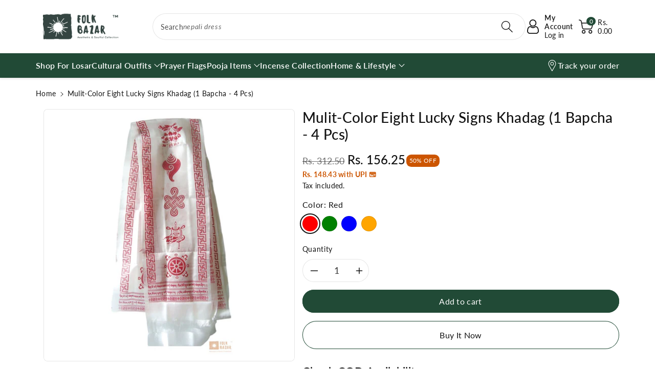

--- FILE ---
content_type: text/html; charset=utf-8
request_url: https://folkbazar.com/en-np/products/tashi-tage-colour-printed-khada-1-bapcha-tashi-tagye
body_size: 60379
content:
<!doctype html>
<html class="no-js" lang="en">
  <head>
    <!-- Google tag (gtag.js) -->
    <script async src="https://www.googletagmanager.com/gtag/js?id=G-YCWZNNM8FN"></script>
    <script>
      window.dataLayer = window.dataLayer || [];
      function gtag(){dataLayer.push(arguments);}
      gtag('js', new Date());
      gtag('config', 'G-YCWZNNM8FN');
    </script>

    <!-- Gokwik theme code start -->
    <link rel="dns-prefetch" href="https://pdp.gokwik.co/">
    <link rel="dns-prefetch" href="https://api.gokwik.co">
    


  <script>
    window.gaTag = {ga4: ""}
    window.merchantInfo  = {
            mid: "19g6hm0f2d2ai",
            environment: "production",
            type: "merchantInfo",
      		storeId: "48153264285",
      		fbpixel: "1179769655908781",
          }
    var productFormSelector = '';
    var cart = {"note":null,"attributes":{},"original_total_price":0,"total_price":0,"total_discount":0,"total_weight":0.0,"item_count":0,"items":[],"requires_shipping":false,"currency":"INR","items_subtotal_price":0,"cart_level_discount_applications":[],"checkout_charge_amount":0}
    var templateName = 'product'
  </script>

  <script src="https://pdp.gokwik.co/merchant-integration/build/merchant.integration.js?v4" defer></script>
  <script>
  const getCountryData = async(element) =>{
  const getCountry = await fetch("/browsing_context_suggestions.json");
  const response = await getCountry.json();
  const res = response?.detected_values?.country_name;
    let css= ""
  if(res === 'India'){
     css = `
  .shopifycheckoutbtn{display:none;}
  `
  }else{
      css = `
  .gokwik-checkout{display:none !important;}
  #gokwik-buy-now{display:none !important;}
  `
  }
    const styleElement = document.createElement("style");
styleElement.textContent = css;
    document.head.appendChild(styleElement);
}
  getCountryData();
  </script>
  <script>
    if ('$' && '$' !== 'undefined') {
        const script = document.createElement('script');
        script.src = "https://www.googletagmanager.com/gtag/js?id=$";
        script.defer = true;
        document.head.appendChild(script);
        window.dataLayer = window.dataLayer || [];
        function gtag(){dataLayer.push(arguments);}
        gtag('js', new Date());
        gtag('config', , { 'groups': 'GA4','debug_mode':true });
    }
  </script>

  <script>
        window.addEventListener('gokwikLoaded', e => {
        var buyNowButton = document.getElementById('gokwik-buy-now');
    if (buyNowButton) {
        buyNowButton.disabled = false;
        buyNowButton.classList.remove('disabled');
    }
          var gokwikCheckoutButtons = document.querySelectorAll('.gokwik-checkout button');
    gokwikCheckoutButtons.forEach(function(button) {
        button.disabled = false;
        button.classList.remove('disabled');
    });
        //Do Not Touch This Line
        let clicked = false;
        let gokwikAdsID = "";
        const gokwikCheckoutEnable = (arrayOfElement) => {
          if (arrayOfElement.length === 0) return null;
          if (arrayOfElement.length > 1) {
            arrayOfElement.forEach(data => {
              if (data) {
                let targetElement = document.querySelectorAll(data);
                if (targetElement.length >= 1) {
                  targetElement.forEach(element => {

                    element.addEventListener("click", () => {
                      if (!clicked && gokwikAdsID) {
                        clicked = true;
                        gtag('event', 'conversion', {
                          'send_to': gokwikAdsID.toString().trim(),
                          'value': 0.0,
                          'currency': '',
                          'transaction_id': ''
                        });
                      }
                    });
                  });
                }
              }
            });
          }
        };
        gokwikCheckoutEnable(["#gokwik-buy-now",".gokwik-checkout button"])
        gokwikSdk.on('modal_closed', ()=>{
            clicked = false;
        })

        const targetElement = document.querySelector("body");
          function debounce(func, delay) {
            let timeoutId;
            return function () {
              const context = this;
              const args = arguments;
              clearTimeout(timeoutId);
              timeoutId = setTimeout(function () {
                func.apply(context, args);
              }, delay);
            };
          }

          const observer = new MutationObserver(() => {
           const addToCartButton = document.querySelector(".product-form__buttons button[name='add']");
    const gokwikBuyNowButton = document.getElementById('gokwik-buy-now');

    if (addToCartButton && addToCartButton.disabled) {
        gokwikBuyNowButton?.setAttribute('disabled', 'disabled');
    } else {
        gokwikBuyNowButton?.removeAttribute('disabled');
    }
            debouncedMyTimer();
          });

          const debouncedMyTimer = debounce(() => {
            observer.disconnect();
            //Do Not Touch this function

            gokwikCheckoutEnable(["#gokwik-buy-now",".gokwik-checkout button"])
            var gokwikCheckoutButtons = document.querySelectorAll('.gokwik-checkout button');
    gokwikCheckoutButtons.forEach(function(button) {
        button.disabled = false;
        button.classList.remove('disabled');
    });
            observer.observe(targetElement, { childList: true, subtree: true });
          }, 700);

          const config = { childList: true, subtree: true };
          observer.observe(targetElement, config);
        });
  </script>


<style>
    
    .gokwik-checkout {
      width: 100%;
      display: flex;
      justify-content: center;
      flex-direction: column;
      align-items: end;
      margin-bottom: 0px;
    }
    .gokwik-checkout button {
      max-width:100%;
      width: 100%;
      border: none;
      display: flex;
      justify-content: center;
      align-items: center;
      background: #224a35;
      position: relative;
      cursor: pointer;
      padding: 5px 10px;
      height:60px;
    }
    #gokwik-buy-now.disabled, .gokwik-disabled{
      opacity:0.5;
      cursor: not-allowed;
      }
      .gokwik-checkout button:focus {
      outline: none;
    }
    .gokwik-checkout button > span {
      display: flex;
    }
    .gokwik-checkout button > span.btn-text {
      display: flex;
      flex-direction: column;
      align-items: center;
    }
    .gokwik-checkout button > span.btn-text > span:last-child {
    	padding-top: 0px;
        font-size: 10px;
        line-height: 10px;
        text-transform: initial;
    }
    .gokwik-checkout button > span.btn-text > span:first-child {
       font-size: 16px;
    }
    .gokwik-checkout button > span.pay-opt-icon img:first-child {
      margin-right: 10px;
      margin-left: 10px;
    }
    /*   Additional */
    .gokwik-checkout button.disabled{
      opacity:0.5;
      cursor: not-allowed;
      }
    .gokwik-checkout button.disabled .addloadr#btn-loader{
       display: flex!important;
    }
      #gokwik-buy-now.disabled .addloadr#btn-loader{
       display: flex!important;
    }
        #gokwik-buy-now:disabled{
       cursor: not-allowed;
    }
  a.button.button--primary.btn-block {
      font-size: 16px;
  }



    

    
     #gokwik-buy-now {
       background: #224a35;
       width: 100%;
       color: #ffffff;
       cursor: pointer;
       line-height: 1;
       border: none;
       padding: 15px 10px;
       font-size: 16px;
        margin-bottom: 10px;
       position:relative;
       display: block !important;
     }


    
    /* Loader CSS */
      #btn-loader{
        display: none;
        position: absolute;
        top: 0;
        bottom: 0;
        left: 0;
        right: 0;
        justify-content: center;
        align-items: center;
        background:#224a35;
        border-radius: 50%;
      }

    .cir-loader,
    .cir-loader:after {
      border-radius: 50%;
      width: 35px;
      height: 35px;
    }
    .cir-loader {
      margin: 6px auto;
      font-size: 10px;
      position: relative;
      text-indent: -9999em;
      border-top: 0.5em solid rgba(255, 255, 255, 0.2);
      border-right: 0.5em solid rgba(255, 255, 255, 0.2);
      border-bottom: 0.5em solid rgba(255, 255, 255, 0.2);
      border-left: 0.5em solid #ffffff;
      -webkit-transform: translateZ(0);
      -ms-transform: translateZ(0);
      transform: translateZ(0);
      -webkit-animation: load8 1.1s infinite linear;
      animation: load8 1.1s infinite linear;
    }
    @-webkit-keyframes load8 {
      0% {
        -webkit-transform: rotate(0deg);
        transform: rotate(0deg);
      }
      100% {
        -webkit-transform: rotate(360deg);
        transform: rotate(360deg);
      }
    }
    @keyframes load8 {
      0% {
        -webkit-transform: rotate(0deg);
        transform: rotate(0deg);
      }
      100% {
        -webkit-transform: rotate(360deg);
        transform: rotate(360deg);
      }
    }
</style>

    <!-- Gokwik theme code End -->

    <meta charset="utf-8">
    <meta http-equiv="X-UA-Compatible" content="IE=edge">
<meta name="viewport" content="width=device-width, initial-scale=1.0, maximum-scale=1.0, user-scalable=no">
    <meta name="theme-color" content="">
    <link rel="canonical" href="https://folkbazar.com/en-np/products/tashi-tage-colour-printed-khada-1-bapcha-tashi-tagye">
    <link rel="preconnect" href="https://cdn.shopify.com" crossorigin>
    <meta name="theme-color" content="#121212"><link rel="icon" type="image/png" href="//folkbazar.com/cdn/shop/files/Logo_cd82b1bf-f380-4c5f-a2c7-c34f17020e8b.png?crop=center&height=32&v=1665749278&width=32"><link rel="preconnect" href="https://fonts.shopifycdn.com" crossorigin><title>
      Mulit-color Eight Lucky Signs Khadag (1 Bapcha - 4 pcs)
 &ndash; Folk Bazar</title>

    
      <meta name="description" content="Khada symbolizes morality and solicitude and is used to pay respect to the guests. It can be used on all types of occasions, be it births, weddings, funerals, graduations, guest warming, goodbyes. etc. It also has the eight symbols (Ashtanga/Tashi Tagye) imprinted on it depicting the teachings of the Buddha.">
    

    

<meta property="og:site_name" content="Folk Bazar">
<meta property="og:url" content="https://folkbazar.com/en-np/products/tashi-tage-colour-printed-khada-1-bapcha-tashi-tagye">
<meta property="og:title" content="Mulit-color Eight Lucky Signs Khadag (1 Bapcha - 4 pcs)">
<meta property="og:type" content="product">
<meta property="og:description" content="Khada symbolizes morality and solicitude and is used to pay respect to the guests. It can be used on all types of occasions, be it births, weddings, funerals, graduations, guest warming, goodbyes. etc. It also has the eight symbols (Ashtanga/Tashi Tagye) imprinted on it depicting the teachings of the Buddha."><meta property="og:image" content="http://folkbazar.com/cdn/shop/files/Mulit-color_Eight_Lucky_Signs_Khadag_1_Bapcha_-_4_pcs.jpg?v=1755001493">
  <meta property="og:image:secure_url" content="https://folkbazar.com/cdn/shop/files/Mulit-color_Eight_Lucky_Signs_Khadag_1_Bapcha_-_4_pcs.jpg?v=1755001493">
  <meta property="og:image:width" content="1280">
  <meta property="og:image:height" content="1280"><meta property="og:price:amount" content="156.25">
  <meta property="og:price:currency" content="INR"><meta name="twitter:site" content="@FolkBazarHQ/"><meta name="twitter:card" content="summary_large_image">
<meta name="twitter:title" content="Mulit-color Eight Lucky Signs Khadag (1 Bapcha - 4 pcs)">
<meta name="twitter:description" content="Khada symbolizes morality and solicitude and is used to pay respect to the guests. It can be used on all types of occasions, be it births, weddings, funerals, graduations, guest warming, goodbyes. etc. It also has the eight symbols (Ashtanga/Tashi Tagye) imprinted on it depicting the teachings of the Buddha.">


    <script src="//folkbazar.com/cdn/shop/t/17/assets/constants.js?v=17748688612160318951726030069" defer="defer"></script>
    <script src="//folkbazar.com/cdn/shop/t/17/assets/pubsub.js?v=62018018568598906421726030069" defer="defer"></script>
    <script src="//folkbazar.com/cdn/shop/t/17/assets/global.js?v=82641084622426578141726030069" defer="defer"></script>
    <script>window.performance && window.performance.mark && window.performance.mark('shopify.content_for_header.start');</script><meta name="google-site-verification" content="RGFOytlhMLIxu7YDSQaw7jT7YbknzInMrKrxyb85PEU">
<meta name="facebook-domain-verification" content="1aigxeomlhz6pluut3cwivazk2cb6p">
<meta id="shopify-digital-wallet" name="shopify-digital-wallet" content="/48153264285/digital_wallets/dialog">
<link rel="alternate" hreflang="x-default" href="https://folkbazar.com/products/tashi-tage-colour-printed-khada-1-bapcha-tashi-tagye">
<link rel="alternate" hreflang="en" href="https://folkbazar.com/products/tashi-tage-colour-printed-khada-1-bapcha-tashi-tagye">
<link rel="alternate" hreflang="en-AU" href="https://folkbazar.com/en-au/products/tashi-tage-colour-printed-khada-1-bapcha-tashi-tagye">
<link rel="alternate" hreflang="en-BT" href="https://folkbazar.com/en-bt/products/tashi-tage-colour-printed-khada-1-bapcha-tashi-tagye">
<link rel="alternate" hreflang="en-CA" href="https://folkbazar.com/en-ca/products/tashi-tage-colour-printed-khada-1-bapcha-tashi-tagye">
<link rel="alternate" hreflang="en-DK" href="https://folkbazar.com/en-dk/products/tashi-tage-colour-printed-khada-1-bapcha-tashi-tagye">
<link rel="alternate" hreflang="en-DE" href="https://folkbazar.com/en-de/products/tashi-tage-colour-printed-khada-1-bapcha-tashi-tagye">
<link rel="alternate" hreflang="en-NP" href="https://folkbazar.com/en-np/products/tashi-tage-colour-printed-khada-1-bapcha-tashi-tagye">
<link rel="alternate" hreflang="en-NZ" href="https://folkbazar.com/en-nz/products/tashi-tage-colour-printed-khada-1-bapcha-tashi-tagye">
<link rel="alternate" hreflang="en-SG" href="https://folkbazar.com/en-sg/products/tashi-tage-colour-printed-khada-1-bapcha-tashi-tagye">
<link rel="alternate" hreflang="en-AE" href="https://folkbazar.com/en-ae/products/tashi-tage-colour-printed-khada-1-bapcha-tashi-tagye">
<link rel="alternate" hreflang="en-GB" href="https://folkbazar.com/en-gb/products/tashi-tage-colour-printed-khada-1-bapcha-tashi-tagye">
<link rel="alternate" hreflang="en-US" href="https://folkbazar.com/en-us/products/tashi-tage-colour-printed-khada-1-bapcha-tashi-tagye">
<link rel="alternate" type="application/json+oembed" href="https://folkbazar.com/en-np/products/tashi-tage-colour-printed-khada-1-bapcha-tashi-tagye.oembed">
<script async="async" src="/checkouts/internal/preloads.js?locale=en-NP"></script>
<script id="shopify-features" type="application/json">{"accessToken":"a4ad3ea89a7b2add643c95c92d367843","betas":["rich-media-storefront-analytics"],"domain":"folkbazar.com","predictiveSearch":true,"shopId":48153264285,"locale":"en"}</script>
<script>var Shopify = Shopify || {};
Shopify.shop = "folk-bazar.myshopify.com";
Shopify.locale = "en";
Shopify.currency = {"active":"INR","rate":"1.0"};
Shopify.country = "NP";
Shopify.theme = {"name":"Gokwik - 11th Sept","id":145227153654,"schema_name":"Viola","schema_version":"1.0.8","theme_store_id":1701,"role":"main"};
Shopify.theme.handle = "null";
Shopify.theme.style = {"id":null,"handle":null};
Shopify.cdnHost = "folkbazar.com/cdn";
Shopify.routes = Shopify.routes || {};
Shopify.routes.root = "/en-np/";</script>
<script type="module">!function(o){(o.Shopify=o.Shopify||{}).modules=!0}(window);</script>
<script>!function(o){function n(){var o=[];function n(){o.push(Array.prototype.slice.apply(arguments))}return n.q=o,n}var t=o.Shopify=o.Shopify||{};t.loadFeatures=n(),t.autoloadFeatures=n()}(window);</script>
<script id="shop-js-analytics" type="application/json">{"pageType":"product"}</script>
<script defer="defer" async type="module" src="//folkbazar.com/cdn/shopifycloud/shop-js/modules/v2/client.init-shop-cart-sync_WVOgQShq.en.esm.js"></script>
<script defer="defer" async type="module" src="//folkbazar.com/cdn/shopifycloud/shop-js/modules/v2/chunk.common_C_13GLB1.esm.js"></script>
<script defer="defer" async type="module" src="//folkbazar.com/cdn/shopifycloud/shop-js/modules/v2/chunk.modal_CLfMGd0m.esm.js"></script>
<script type="module">
  await import("//folkbazar.com/cdn/shopifycloud/shop-js/modules/v2/client.init-shop-cart-sync_WVOgQShq.en.esm.js");
await import("//folkbazar.com/cdn/shopifycloud/shop-js/modules/v2/chunk.common_C_13GLB1.esm.js");
await import("//folkbazar.com/cdn/shopifycloud/shop-js/modules/v2/chunk.modal_CLfMGd0m.esm.js");

  window.Shopify.SignInWithShop?.initShopCartSync?.({"fedCMEnabled":true,"windoidEnabled":true});

</script>
<script>(function() {
  var isLoaded = false;
  function asyncLoad() {
    if (isLoaded) return;
    isLoaded = true;
    var urls = ["https:\/\/sr-cdn.shiprocket.in\/sr-promise\/static\/uc.js?channel_id=4\u0026sr_company_id=800792\u0026shop=folk-bazar.myshopify.com"];
    for (var i = 0; i < urls.length; i++) {
      var s = document.createElement('script');
      s.type = 'text/javascript';
      s.async = true;
      s.src = urls[i];
      var x = document.getElementsByTagName('script')[0];
      x.parentNode.insertBefore(s, x);
    }
  };
  if(window.attachEvent) {
    window.attachEvent('onload', asyncLoad);
  } else {
    window.addEventListener('load', asyncLoad, false);
  }
})();</script>
<script id="__st">var __st={"a":48153264285,"offset":19800,"reqid":"2edf747a-e5bd-4c4d-9f2f-55723ad79a16-1769593545","pageurl":"folkbazar.com\/en-np\/products\/tashi-tage-colour-printed-khada-1-bapcha-tashi-tagye","u":"002b1d926e39","p":"product","rtyp":"product","rid":5641415164061};</script>
<script>window.ShopifyPaypalV4VisibilityTracking = true;</script>
<script id="captcha-bootstrap">!function(){'use strict';const t='contact',e='account',n='new_comment',o=[[t,t],['blogs',n],['comments',n],[t,'customer']],c=[[e,'customer_login'],[e,'guest_login'],[e,'recover_customer_password'],[e,'create_customer']],r=t=>t.map((([t,e])=>`form[action*='/${t}']:not([data-nocaptcha='true']) input[name='form_type'][value='${e}']`)).join(','),a=t=>()=>t?[...document.querySelectorAll(t)].map((t=>t.form)):[];function s(){const t=[...o],e=r(t);return a(e)}const i='password',u='form_key',d=['recaptcha-v3-token','g-recaptcha-response','h-captcha-response',i],f=()=>{try{return window.sessionStorage}catch{return}},m='__shopify_v',_=t=>t.elements[u];function p(t,e,n=!1){try{const o=window.sessionStorage,c=JSON.parse(o.getItem(e)),{data:r}=function(t){const{data:e,action:n}=t;return t[m]||n?{data:e,action:n}:{data:t,action:n}}(c);for(const[e,n]of Object.entries(r))t.elements[e]&&(t.elements[e].value=n);n&&o.removeItem(e)}catch(o){console.error('form repopulation failed',{error:o})}}const l='form_type',E='cptcha';function T(t){t.dataset[E]=!0}const w=window,h=w.document,L='Shopify',v='ce_forms',y='captcha';let A=!1;((t,e)=>{const n=(g='f06e6c50-85a8-45c8-87d0-21a2b65856fe',I='https://cdn.shopify.com/shopifycloud/storefront-forms-hcaptcha/ce_storefront_forms_captcha_hcaptcha.v1.5.2.iife.js',D={infoText:'Protected by hCaptcha',privacyText:'Privacy',termsText:'Terms'},(t,e,n)=>{const o=w[L][v],c=o.bindForm;if(c)return c(t,g,e,D).then(n);var r;o.q.push([[t,g,e,D],n]),r=I,A||(h.body.append(Object.assign(h.createElement('script'),{id:'captcha-provider',async:!0,src:r})),A=!0)});var g,I,D;w[L]=w[L]||{},w[L][v]=w[L][v]||{},w[L][v].q=[],w[L][y]=w[L][y]||{},w[L][y].protect=function(t,e){n(t,void 0,e),T(t)},Object.freeze(w[L][y]),function(t,e,n,w,h,L){const[v,y,A,g]=function(t,e,n){const i=e?o:[],u=t?c:[],d=[...i,...u],f=r(d),m=r(i),_=r(d.filter((([t,e])=>n.includes(e))));return[a(f),a(m),a(_),s()]}(w,h,L),I=t=>{const e=t.target;return e instanceof HTMLFormElement?e:e&&e.form},D=t=>v().includes(t);t.addEventListener('submit',(t=>{const e=I(t);if(!e)return;const n=D(e)&&!e.dataset.hcaptchaBound&&!e.dataset.recaptchaBound,o=_(e),c=g().includes(e)&&(!o||!o.value);(n||c)&&t.preventDefault(),c&&!n&&(function(t){try{if(!f())return;!function(t){const e=f();if(!e)return;const n=_(t);if(!n)return;const o=n.value;o&&e.removeItem(o)}(t);const e=Array.from(Array(32),(()=>Math.random().toString(36)[2])).join('');!function(t,e){_(t)||t.append(Object.assign(document.createElement('input'),{type:'hidden',name:u})),t.elements[u].value=e}(t,e),function(t,e){const n=f();if(!n)return;const o=[...t.querySelectorAll(`input[type='${i}']`)].map((({name:t})=>t)),c=[...d,...o],r={};for(const[a,s]of new FormData(t).entries())c.includes(a)||(r[a]=s);n.setItem(e,JSON.stringify({[m]:1,action:t.action,data:r}))}(t,e)}catch(e){console.error('failed to persist form',e)}}(e),e.submit())}));const S=(t,e)=>{t&&!t.dataset[E]&&(n(t,e.some((e=>e===t))),T(t))};for(const o of['focusin','change'])t.addEventListener(o,(t=>{const e=I(t);D(e)&&S(e,y())}));const B=e.get('form_key'),M=e.get(l),P=B&&M;t.addEventListener('DOMContentLoaded',(()=>{const t=y();if(P)for(const e of t)e.elements[l].value===M&&p(e,B);[...new Set([...A(),...v().filter((t=>'true'===t.dataset.shopifyCaptcha))])].forEach((e=>S(e,t)))}))}(h,new URLSearchParams(w.location.search),n,t,e,['guest_login'])})(!0,!0)}();</script>
<script integrity="sha256-4kQ18oKyAcykRKYeNunJcIwy7WH5gtpwJnB7kiuLZ1E=" data-source-attribution="shopify.loadfeatures" defer="defer" src="//folkbazar.com/cdn/shopifycloud/storefront/assets/storefront/load_feature-a0a9edcb.js" crossorigin="anonymous"></script>
<script data-source-attribution="shopify.dynamic_checkout.dynamic.init">var Shopify=Shopify||{};Shopify.PaymentButton=Shopify.PaymentButton||{isStorefrontPortableWallets:!0,init:function(){window.Shopify.PaymentButton.init=function(){};var t=document.createElement("script");t.src="https://folkbazar.com/cdn/shopifycloud/portable-wallets/latest/portable-wallets.en.js",t.type="module",document.head.appendChild(t)}};
</script>
<script data-source-attribution="shopify.dynamic_checkout.buyer_consent">
  function portableWalletsHideBuyerConsent(e){var t=document.getElementById("shopify-buyer-consent"),n=document.getElementById("shopify-subscription-policy-button");t&&n&&(t.classList.add("hidden"),t.setAttribute("aria-hidden","true"),n.removeEventListener("click",e))}function portableWalletsShowBuyerConsent(e){var t=document.getElementById("shopify-buyer-consent"),n=document.getElementById("shopify-subscription-policy-button");t&&n&&(t.classList.remove("hidden"),t.removeAttribute("aria-hidden"),n.addEventListener("click",e))}window.Shopify?.PaymentButton&&(window.Shopify.PaymentButton.hideBuyerConsent=portableWalletsHideBuyerConsent,window.Shopify.PaymentButton.showBuyerConsent=portableWalletsShowBuyerConsent);
</script>
<script>
  function portableWalletsCleanup(e){e&&e.src&&console.error("Failed to load portable wallets script "+e.src);var t=document.querySelectorAll("shopify-accelerated-checkout .shopify-payment-button__skeleton, shopify-accelerated-checkout-cart .wallet-cart-button__skeleton"),e=document.getElementById("shopify-buyer-consent");for(let e=0;e<t.length;e++)t[e].remove();e&&e.remove()}function portableWalletsNotLoadedAsModule(e){e instanceof ErrorEvent&&"string"==typeof e.message&&e.message.includes("import.meta")&&"string"==typeof e.filename&&e.filename.includes("portable-wallets")&&(window.removeEventListener("error",portableWalletsNotLoadedAsModule),window.Shopify.PaymentButton.failedToLoad=e,"loading"===document.readyState?document.addEventListener("DOMContentLoaded",window.Shopify.PaymentButton.init):window.Shopify.PaymentButton.init())}window.addEventListener("error",portableWalletsNotLoadedAsModule);
</script>

<script type="module" src="https://folkbazar.com/cdn/shopifycloud/portable-wallets/latest/portable-wallets.en.js" onError="portableWalletsCleanup(this)" crossorigin="anonymous"></script>
<script nomodule>
  document.addEventListener("DOMContentLoaded", portableWalletsCleanup);
</script>

<script id='scb4127' type='text/javascript' async='' src='https://folkbazar.com/cdn/shopifycloud/privacy-banner/storefront-banner.js'></script><link id="shopify-accelerated-checkout-styles" rel="stylesheet" media="screen" href="https://folkbazar.com/cdn/shopifycloud/portable-wallets/latest/accelerated-checkout-backwards-compat.css" crossorigin="anonymous">
<style id="shopify-accelerated-checkout-cart">
        #shopify-buyer-consent {
  margin-top: 1em;
  display: inline-block;
  width: 100%;
}

#shopify-buyer-consent.hidden {
  display: none;
}

#shopify-subscription-policy-button {
  background: none;
  border: none;
  padding: 0;
  text-decoration: underline;
  font-size: inherit;
  cursor: pointer;
}

#shopify-subscription-policy-button::before {
  box-shadow: none;
}

      </style>
<script id="sections-script" data-sections="product-recommendations,header,footer" defer="defer" src="//folkbazar.com/cdn/shop/t/17/compiled_assets/scripts.js?v=3866"></script>
<script>window.performance && window.performance.mark && window.performance.mark('shopify.content_for_header.end');</script>


    <style data-shopify>
        @font-face {
  font-family: Lato;
  font-weight: 400;
  font-style: normal;
  font-display: swap;
  src: url("//folkbazar.com/cdn/fonts/lato/lato_n4.c3b93d431f0091c8be23185e15c9d1fee1e971c5.woff2") format("woff2"),
       url("//folkbazar.com/cdn/fonts/lato/lato_n4.d5c00c781efb195594fd2fd4ad04f7882949e327.woff") format("woff");
}


        @font-face {
  font-family: Lato;
  font-weight: 500;
  font-style: normal;
  font-display: swap;
  src: url("//folkbazar.com/cdn/fonts/lato/lato_n5.b2fec044fbe05725e71d90882e5f3b21dae2efbd.woff2") format("woff2"),
       url("//folkbazar.com/cdn/fonts/lato/lato_n5.f25a9a5c73ff9372e69074488f99e8ac702b5447.woff") format("woff");
}

        @font-face {
  font-family: Lato;
  font-weight: 600;
  font-style: normal;
  font-display: swap;
  src: url("//folkbazar.com/cdn/fonts/lato/lato_n6.38d0e3b23b74a60f769c51d1df73fac96c580d59.woff2") format("woff2"),
       url("//folkbazar.com/cdn/fonts/lato/lato_n6.3365366161bdcc36a3f97cfbb23954d8c4bf4079.woff") format("woff");
}

        @font-face {
  font-family: Lato;
  font-weight: 700;
  font-style: normal;
  font-display: swap;
  src: url("//folkbazar.com/cdn/fonts/lato/lato_n7.900f219bc7337bc57a7a2151983f0a4a4d9d5dcf.woff2") format("woff2"),
       url("//folkbazar.com/cdn/fonts/lato/lato_n7.a55c60751adcc35be7c4f8a0313f9698598612ee.woff") format("woff");
}


        @font-face {
  font-family: Lato;
  font-weight: 400;
  font-style: italic;
  font-display: swap;
  src: url("//folkbazar.com/cdn/fonts/lato/lato_i4.09c847adc47c2fefc3368f2e241a3712168bc4b6.woff2") format("woff2"),
       url("//folkbazar.com/cdn/fonts/lato/lato_i4.3c7d9eb6c1b0a2bf62d892c3ee4582b016d0f30c.woff") format("woff");
}

        @font-face {
  font-family: Lato;
  font-weight: 700;
  font-style: italic;
  font-display: swap;
  src: url("//folkbazar.com/cdn/fonts/lato/lato_i7.16ba75868b37083a879b8dd9f2be44e067dfbf92.woff2") format("woff2"),
       url("//folkbazar.com/cdn/fonts/lato/lato_i7.4c07c2b3b7e64ab516aa2f2081d2bb0366b9dce8.woff") format("woff");
}

        @font-face {
  font-family: Lato;
  font-weight: 500;
  font-style: normal;
  font-display: swap;
  src: url("//folkbazar.com/cdn/fonts/lato/lato_n5.b2fec044fbe05725e71d90882e5f3b21dae2efbd.woff2") format("woff2"),
       url("//folkbazar.com/cdn/fonts/lato/lato_n5.f25a9a5c73ff9372e69074488f99e8ac702b5447.woff") format("woff");
}


        :root {

          --font-body-family: Lato, sans-serif;
          --font-header-family: Lato, sans-serif;
          --font-body-style: normal;

          --font-body-weight: 400;
          --font-body-weight-medium: 500;
          --font-body-weight-semibold: 600;
          --font-body-weight-bold: 700;

          --font-heading-family: Lato, sans-serif;
          --font-heading-style: normal;
          --font-heading-weight: 500;


          --color-wbmaincolors-text: #214a36;
          --color-wbprogscolor: #428e6c;

          --font-body-scale: 1.0;
          --font-heading-scale: 1.0;

          --color-base-text: 18, 18, 18;
          --color-shadow: 18, 18, 18;
          --color-base-background-1: 255, 255, 255;
          --color-base-background-2: 243, 243, 243;
          --color-base-solid-button-labels: 255, 255, 255;
          --accent-1-color-text: 255, 255, 255;
          --accent-2-color-text: 0, 0, 0;
          --accent-3-color-text: 255, 255, 255;
          --color-base-outline-button-labels: 0, 0, 0;
          --color-base-accent-1: 33, 74, 54;
          --color-base-accent-2: 255, 255, 255;
          --color-base-accent-3: 0, 0, 0;
          --payment-terms-background-color: #ffffff;

          --gradient-base-background-1: #ffffff;
          --gradient-base-background-2: #f3f3f3;
          --gradient-base-accent-1: #214a36;
          --gradient-base-accent-2: #ffffff;
          --gradient-base-accent-3: #000000;

          --media-padding: px;
          --media-border-opacity: 0.1;
          --media-border-width: 1px;
          --media-radius: 8px;
          --media-shadow-opacity: 0.0;
          --media-shadow-horizontal-offset: 0px;
          --media-shadow-vertical-offset: 0px;
          --media-shadow-blur-radius: 0px;

          --page-width: 1600px;
          --page-width-margin: 0rem;

          --card-image-padding: 0.0rem;
          --card-corner-radius: 0.8rem;
          --card-text-alignment: left;
          --card-border-width: 0.1rem;
          --card-border-opacity: 0.1;
          --card-shadow-opacity: 0.0;
          --card-shadow-horizontal-offset: 0.0rem;
          --card-shadow-vertical-offset: 0.0rem;
          --card-shadow-blur-radius: 0.0rem;

          --badge-corner-radius: 0.6rem;
          --wbspace-badge: 4px;

          --popup-border-width: 1px;
          --popup-border-opacity: 0.1;
          --popup-corner-radius: 8px;
          --popup-shadow-opacity: 0.0;
          --popup-shadow-horizontal-offset: 0px;
          --popup-shadow-vertical-offset: 0px;
          --popup-shadow-blur-radius: 0px;

          --drawer-border-width: 1px;
          --drawer-border-opacity: 0.1;
          --drawer-shadow-opacity: 0.1;
          --drawer-shadow-horizontal-offset: 0px;
          --drawer-shadow-vertical-offset: 0px;
          --drawer-shadow-blur-radius: 0px;

          --spacing-sections-desktop: px;
          --spacing-sections-mobile: 20px;

          --grid-desktop-vertical-spacing: 28px;
          --grid-desktop-horizontal-spacing: 28px;
          --grid-mobile-vertical-spacing: 14px;
          --grid-mobile-horizontal-spacing: 14px;

          --text-boxes-border-opacity: 0.1;
          --text-boxes-border-width: 0px;
          --text-boxes-radius: 8px;
          --text-boxes-shadow-opacity: 0.0;
          --text-boxes-shadow-horizontal-offset: 0px;
          --text-boxes-shadow-vertical-offset: 0px;
          --text-boxes-shadow-blur-radius: 0px;

          --custom-radius: 8px;
          --buttons-radius: 40px;
          --buttons-radius-outset: 41px;
          --buttons-border-width: 1px;
          --buttons-border-opacity: 1.0;
          --buttons-shadow-opacity: 0.0;
          --buttons-shadow-horizontal-offset: 0px;
          --buttons-shadow-vertical-offset: 0px;
          --buttons-shadow-blur-radius: 0px;
          --buttons-border-offset: 0.3px;

          --inputs-radius: 40px;
          --inputs-border-width: 1px;
          --inputs-border-opacity: 0.1;
          --inputs-shadow-opacity: 0.0;
          --inputs-shadow-horizontal-offset: 0px;
          --inputs-margin-offset: 0px;
          --inputs-shadow-vertical-offset: 0px;
          --inputs-shadow-blur-radius: 0px;
          --inputs-radius-outset: 41px;

          --variant-pills-radius: 40px;
          --variant-pills-border-width: 1px;
          --variant-pills-border-opacity: 0.1;
          --variant-pills-shadow-opacity: 0.0;
          --variant-pills-shadow-horizontal-offset: 0px;
          --variant-pills-shadow-vertical-offset: 0px;
          --variant-pills-shadow-blur-radius: 0px;

          --badge-font: 10px;

          --sale-bg-color: #2e9b3f;
          --sale-text-color: #ffffff;

          --percentage-sale-bg-color: #ffb700;
          --percentage-sale-text-color: #ffffff;

          --new-bg-color: #2e9b3f;
          --new-text-color: #ffffff;

          --soldout-bg-color: #df2c21;
          --soldout-text-color: #ffffff;

        }

        *,
        *::before,
        *::after {
          box-sizing: inherit;
      }

      html {
          box-sizing: border-box;
          height: 100%;
      }

      body{
          font-size: calc(var(--font-body-scale) * 14px);
          font-family: var(--font-body-family);
          font-style: var(--font-body-style);
          font-weight: var(--font-body-weight);
          line-height: 1.5;
          letter-spacing: .3px;
          color: rgb(var(--color-foreground));
      }
      svg {
          width: 14px;
          height: 14px;
          transition: .3s ease;
          vertical-align: middle;
      }
    </style>

    <link href="//folkbazar.com/cdn/shop/t/17/assets/base.css?v=22177962444565938171766822907" rel="stylesheet" type="text/css" media="all" />
    <link href="//folkbazar.com/cdn/shop/t/17/assets/component-list-menu.css?v=102819228290493718791726030069" rel="stylesheet" type="text/css" media="all" />
    <link rel="stylesheet" href="//folkbazar.com/cdn/shop/t/17/assets/magnific-popup.css?v=71226386142689933261726030069" media="print" onload="this.media='all'">
    <link rel="stylesheet" href="//folkbazar.com/cdn/shop/t/17/assets/wbquickview.css?v=88935994750031793641726030069" media="print" onload="this.media='all'">
    <noscript><link href="//folkbazar.com/cdn/shop/t/17/assets/magnific-popup.css?v=71226386142689933261726030069" rel="stylesheet" type="text/css" media="all" /></noscript>
    <noscript><link href="//folkbazar.com/cdn/shop/t/17/assets/wbquickview.css?v=88935994750031793641726030069" rel="stylesheet" type="text/css" media="all" /></noscript><link rel="preload" as="font" href="//folkbazar.com/cdn/fonts/lato/lato_n4.c3b93d431f0091c8be23185e15c9d1fee1e971c5.woff2" type="font/woff2" crossorigin><link rel="preload" as="font" href="//folkbazar.com/cdn/fonts/lato/lato_n5.b2fec044fbe05725e71d90882e5f3b21dae2efbd.woff2" type="font/woff2" crossorigin><link
        rel="stylesheet"
        href="//folkbazar.com/cdn/shop/t/17/assets/component-predictive-search.css?v=123723086027194349581726030069"
        media="print"
        onload="this.media='all'"
      ><script>
      document.documentElement.className = document.documentElement.className.replace('no-js', 'js');
      if (Shopify.designMode) {
        document.documentElement.classList.add('shopify-design-mode');
      }
    </script>

    <!-- begin-boost-pfs-filter-css -->

    <!-- end-boost-pfs-filter-css -->
  <!-- BEGIN app block: shopify://apps/judge-me-reviews/blocks/judgeme_core/61ccd3b1-a9f2-4160-9fe9-4fec8413e5d8 --><!-- Start of Judge.me Core -->






<link rel="dns-prefetch" href="https://cdnwidget.judge.me">
<link rel="dns-prefetch" href="https://cdn.judge.me">
<link rel="dns-prefetch" href="https://cdn1.judge.me">
<link rel="dns-prefetch" href="https://api.judge.me">

<script data-cfasync='false' class='jdgm-settings-script'>window.jdgmSettings={"pagination":5,"disable_web_reviews":false,"badge_no_review_text":"No reviews","badge_n_reviews_text":"{{ n }} review/reviews","hide_badge_preview_if_no_reviews":true,"badge_hide_text":false,"enforce_center_preview_badge":false,"widget_title":"Customer Reviews","widget_open_form_text":"Write a review","widget_close_form_text":"Cancel review","widget_refresh_page_text":"Refresh page","widget_summary_text":"Based on {{ number_of_reviews }} review/reviews","widget_no_review_text":"Be the first to write a review","widget_name_field_text":"Display name","widget_verified_name_field_text":"Verified Name (public)","widget_name_placeholder_text":"Display name","widget_required_field_error_text":"This field is required.","widget_email_field_text":"Email address","widget_verified_email_field_text":"Verified Email (private, can not be edited)","widget_email_placeholder_text":"Your email address","widget_email_field_error_text":"Please enter a valid email address.","widget_rating_field_text":"Rating","widget_review_title_field_text":"Review Title","widget_review_title_placeholder_text":"Give your review a title","widget_review_body_field_text":"Review content","widget_review_body_placeholder_text":"Start writing here...","widget_pictures_field_text":"Picture/Video (optional)","widget_submit_review_text":"Submit Review","widget_submit_verified_review_text":"Submit Verified Review","widget_submit_success_msg_with_auto_publish":"Thank you! Please refresh the page in a few moments to see your review. You can remove or edit your review by logging into \u003ca href='https://judge.me/login' target='_blank' rel='nofollow noopener'\u003eJudge.me\u003c/a\u003e","widget_submit_success_msg_no_auto_publish":"Thank you! Your review will be published as soon as it is approved by the shop admin. You can remove or edit your review by logging into \u003ca href='https://judge.me/login' target='_blank' rel='nofollow noopener'\u003eJudge.me\u003c/a\u003e","widget_show_default_reviews_out_of_total_text":"Showing {{ n_reviews_shown }} out of {{ n_reviews }} reviews.","widget_show_all_link_text":"Show all","widget_show_less_link_text":"Show less","widget_author_said_text":"{{ reviewer_name }} said:","widget_days_text":"{{ n }} days ago","widget_weeks_text":"{{ n }} week/weeks ago","widget_months_text":"{{ n }} month/months ago","widget_years_text":"{{ n }} year/years ago","widget_yesterday_text":"Yesterday","widget_today_text":"Today","widget_replied_text":"\u003e\u003e {{ shop_name }} replied:","widget_read_more_text":"Read more","widget_reviewer_name_as_initial":"","widget_rating_filter_color":"#fbcd0a","widget_rating_filter_see_all_text":"See all reviews","widget_sorting_most_recent_text":"Most Recent","widget_sorting_highest_rating_text":"Highest Rating","widget_sorting_lowest_rating_text":"Lowest Rating","widget_sorting_with_pictures_text":"Only Pictures","widget_sorting_most_helpful_text":"Most Helpful","widget_open_question_form_text":"Ask a question","widget_reviews_subtab_text":"Reviews","widget_questions_subtab_text":"Questions","widget_question_label_text":"Question","widget_answer_label_text":"Answer","widget_question_placeholder_text":"Write your question here","widget_submit_question_text":"Submit Question","widget_question_submit_success_text":"Thank you for your question! We will notify you once it gets answered.","verified_badge_text":"Verified","verified_badge_bg_color":"","verified_badge_text_color":"","verified_badge_placement":"left-of-reviewer-name","widget_review_max_height":"","widget_hide_border":false,"widget_social_share":false,"widget_thumb":false,"widget_review_location_show":false,"widget_location_format":"","all_reviews_include_out_of_store_products":true,"all_reviews_out_of_store_text":"(out of store)","all_reviews_pagination":100,"all_reviews_product_name_prefix_text":"about","enable_review_pictures":true,"enable_question_anwser":false,"widget_theme":"default","review_date_format":"dd/mm/yyyy","default_sort_method":"most-recent","widget_product_reviews_subtab_text":"Product Reviews","widget_shop_reviews_subtab_text":"Shop Reviews","widget_other_products_reviews_text":"Reviews for other products","widget_store_reviews_subtab_text":"Store reviews","widget_no_store_reviews_text":"This store hasn't received any reviews yet","widget_web_restriction_product_reviews_text":"This product hasn't received any reviews yet","widget_no_items_text":"No items found","widget_show_more_text":"Show more","widget_write_a_store_review_text":"Write a Store Review","widget_other_languages_heading":"Reviews in Other Languages","widget_translate_review_text":"Translate review to {{ language }}","widget_translating_review_text":"Translating...","widget_show_original_translation_text":"Show original ({{ language }})","widget_translate_review_failed_text":"Review couldn't be translated.","widget_translate_review_retry_text":"Retry","widget_translate_review_try_again_later_text":"Try again later","show_product_url_for_grouped_product":false,"widget_sorting_pictures_first_text":"Pictures First","show_pictures_on_all_rev_page_mobile":false,"show_pictures_on_all_rev_page_desktop":false,"floating_tab_hide_mobile_install_preference":false,"floating_tab_button_name":"★ Reviews","floating_tab_title":"Let customers speak for us","floating_tab_button_color":"","floating_tab_button_background_color":"","floating_tab_url":"","floating_tab_url_enabled":false,"floating_tab_tab_style":"text","all_reviews_text_badge_text":"Customers rate us {{ shop.metafields.judgeme.all_reviews_rating | round: 1 }}/5 based on {{ shop.metafields.judgeme.all_reviews_count }} reviews.","all_reviews_text_badge_text_branded_style":"{{ shop.metafields.judgeme.all_reviews_rating | round: 1 }} out of 5 stars based on {{ shop.metafields.judgeme.all_reviews_count }} reviews","is_all_reviews_text_badge_a_link":false,"show_stars_for_all_reviews_text_badge":false,"all_reviews_text_badge_url":"","all_reviews_text_style":"text","all_reviews_text_color_style":"judgeme_brand_color","all_reviews_text_color":"#108474","all_reviews_text_show_jm_brand":true,"featured_carousel_show_header":true,"featured_carousel_title":"Let customers speak for us","testimonials_carousel_title":"Customers are saying","videos_carousel_title":"Real customer stories","cards_carousel_title":"Customers are saying","featured_carousel_count_text":"from {{ n }} reviews","featured_carousel_add_link_to_all_reviews_page":false,"featured_carousel_url":"","featured_carousel_show_images":true,"featured_carousel_autoslide_interval":5,"featured_carousel_arrows_on_the_sides":false,"featured_carousel_height":250,"featured_carousel_width":80,"featured_carousel_image_size":0,"featured_carousel_image_height":250,"featured_carousel_arrow_color":"#eeeeee","verified_count_badge_style":"vintage","verified_count_badge_orientation":"horizontal","verified_count_badge_color_style":"judgeme_brand_color","verified_count_badge_color":"#108474","is_verified_count_badge_a_link":false,"verified_count_badge_url":"","verified_count_badge_show_jm_brand":true,"widget_rating_preset_default":5,"widget_first_sub_tab":"product-reviews","widget_show_histogram":true,"widget_histogram_use_custom_color":false,"widget_pagination_use_custom_color":false,"widget_star_use_custom_color":false,"widget_verified_badge_use_custom_color":false,"widget_write_review_use_custom_color":false,"picture_reminder_submit_button":"Upload Pictures","enable_review_videos":false,"mute_video_by_default":false,"widget_sorting_videos_first_text":"Videos First","widget_review_pending_text":"Pending","featured_carousel_items_for_large_screen":3,"social_share_options_order":"Facebook,Twitter","remove_microdata_snippet":true,"disable_json_ld":false,"enable_json_ld_products":false,"preview_badge_show_question_text":false,"preview_badge_no_question_text":"No questions","preview_badge_n_question_text":"{{ number_of_questions }} question/questions","qa_badge_show_icon":false,"qa_badge_position":"same-row","remove_judgeme_branding":false,"widget_add_search_bar":false,"widget_search_bar_placeholder":"Search","widget_sorting_verified_only_text":"Verified only","featured_carousel_theme":"default","featured_carousel_show_rating":true,"featured_carousel_show_title":true,"featured_carousel_show_body":true,"featured_carousel_show_date":false,"featured_carousel_show_reviewer":true,"featured_carousel_show_product":false,"featured_carousel_header_background_color":"#108474","featured_carousel_header_text_color":"#ffffff","featured_carousel_name_product_separator":"reviewed","featured_carousel_full_star_background":"#108474","featured_carousel_empty_star_background":"#dadada","featured_carousel_vertical_theme_background":"#f9fafb","featured_carousel_verified_badge_enable":false,"featured_carousel_verified_badge_color":"#108474","featured_carousel_border_style":"round","featured_carousel_review_line_length_limit":3,"featured_carousel_more_reviews_button_text":"Read more reviews","featured_carousel_view_product_button_text":"View product","all_reviews_page_load_reviews_on":"scroll","all_reviews_page_load_more_text":"Load More Reviews","disable_fb_tab_reviews":false,"enable_ajax_cdn_cache":false,"widget_advanced_speed_features":5,"widget_public_name_text":"displayed publicly like","default_reviewer_name":"John Smith","default_reviewer_name_has_non_latin":true,"widget_reviewer_anonymous":"Anonymous","medals_widget_title":"Judge.me Review Medals","medals_widget_background_color":"#f9fafb","medals_widget_position":"footer_all_pages","medals_widget_border_color":"#f9fafb","medals_widget_verified_text_position":"left","medals_widget_use_monochromatic_version":false,"medals_widget_elements_color":"#108474","show_reviewer_avatar":true,"widget_invalid_yt_video_url_error_text":"Not a YouTube video URL","widget_max_length_field_error_text":"Please enter no more than {0} characters.","widget_show_country_flag":false,"widget_show_collected_via_shop_app":true,"widget_verified_by_shop_badge_style":"light","widget_verified_by_shop_text":"Verified by Shop","widget_show_photo_gallery":false,"widget_load_with_code_splitting":true,"widget_ugc_install_preference":false,"widget_ugc_title":"Made by us, Shared by you","widget_ugc_subtitle":"Tag us to see your picture featured in our page","widget_ugc_arrows_color":"#ffffff","widget_ugc_primary_button_text":"Buy Now","widget_ugc_primary_button_background_color":"#108474","widget_ugc_primary_button_text_color":"#ffffff","widget_ugc_primary_button_border_width":"0","widget_ugc_primary_button_border_style":"none","widget_ugc_primary_button_border_color":"#108474","widget_ugc_primary_button_border_radius":"25","widget_ugc_secondary_button_text":"Load More","widget_ugc_secondary_button_background_color":"#ffffff","widget_ugc_secondary_button_text_color":"#108474","widget_ugc_secondary_button_border_width":"2","widget_ugc_secondary_button_border_style":"solid","widget_ugc_secondary_button_border_color":"#108474","widget_ugc_secondary_button_border_radius":"25","widget_ugc_reviews_button_text":"View Reviews","widget_ugc_reviews_button_background_color":"#ffffff","widget_ugc_reviews_button_text_color":"#108474","widget_ugc_reviews_button_border_width":"2","widget_ugc_reviews_button_border_style":"solid","widget_ugc_reviews_button_border_color":"#108474","widget_ugc_reviews_button_border_radius":"25","widget_ugc_reviews_button_link_to":"judgeme-reviews-page","widget_ugc_show_post_date":true,"widget_ugc_max_width":"800","widget_rating_metafield_value_type":true,"widget_primary_color":"#344542","widget_enable_secondary_color":false,"widget_secondary_color":"#edf5f5","widget_summary_average_rating_text":"{{ average_rating }} out of 5","widget_media_grid_title":"Customer photos \u0026 videos","widget_media_grid_see_more_text":"See more","widget_round_style":false,"widget_show_product_medals":true,"widget_verified_by_judgeme_text":"Verified by Judge.me","widget_show_store_medals":true,"widget_verified_by_judgeme_text_in_store_medals":"Verified by Judge.me","widget_media_field_exceed_quantity_message":"Sorry, we can only accept {{ max_media }} for one review.","widget_media_field_exceed_limit_message":"{{ file_name }} is too large, please select a {{ media_type }} less than {{ size_limit }}MB.","widget_review_submitted_text":"Review Submitted!","widget_question_submitted_text":"Question Submitted!","widget_close_form_text_question":"Cancel","widget_write_your_answer_here_text":"Write your answer here","widget_enabled_branded_link":true,"widget_show_collected_by_judgeme":true,"widget_reviewer_name_color":"","widget_write_review_text_color":"","widget_write_review_bg_color":"","widget_collected_by_judgeme_text":"collected by Judge.me","widget_pagination_type":"standard","widget_load_more_text":"Load More","widget_load_more_color":"#108474","widget_full_review_text":"Full Review","widget_read_more_reviews_text":"Read More Reviews","widget_read_questions_text":"Read Questions","widget_questions_and_answers_text":"Questions \u0026 Answers","widget_verified_by_text":"Verified by","widget_verified_text":"Verified","widget_number_of_reviews_text":"{{ number_of_reviews }} reviews","widget_back_button_text":"Back","widget_next_button_text":"Next","widget_custom_forms_filter_button":"Filters","custom_forms_style":"horizontal","widget_show_review_information":false,"how_reviews_are_collected":"How reviews are collected?","widget_show_review_keywords":false,"widget_gdpr_statement":"How we use your data: We'll only contact you about the review you left, and only if necessary. By submitting your review, you agree to Judge.me's \u003ca href='https://judge.me/terms' target='_blank' rel='nofollow noopener'\u003eterms\u003c/a\u003e, \u003ca href='https://judge.me/privacy' target='_blank' rel='nofollow noopener'\u003eprivacy\u003c/a\u003e and \u003ca href='https://judge.me/content-policy' target='_blank' rel='nofollow noopener'\u003econtent\u003c/a\u003e policies.","widget_multilingual_sorting_enabled":false,"widget_translate_review_content_enabled":false,"widget_translate_review_content_method":"manual","popup_widget_review_selection":"automatically_with_pictures","popup_widget_round_border_style":true,"popup_widget_show_title":true,"popup_widget_show_body":true,"popup_widget_show_reviewer":false,"popup_widget_show_product":true,"popup_widget_show_pictures":true,"popup_widget_use_review_picture":true,"popup_widget_show_on_home_page":true,"popup_widget_show_on_product_page":true,"popup_widget_show_on_collection_page":true,"popup_widget_show_on_cart_page":true,"popup_widget_position":"bottom_left","popup_widget_first_review_delay":5,"popup_widget_duration":5,"popup_widget_interval":5,"popup_widget_review_count":5,"popup_widget_hide_on_mobile":true,"review_snippet_widget_round_border_style":true,"review_snippet_widget_card_color":"#FFFFFF","review_snippet_widget_slider_arrows_background_color":"#FFFFFF","review_snippet_widget_slider_arrows_color":"#000000","review_snippet_widget_star_color":"#108474","show_product_variant":false,"all_reviews_product_variant_label_text":"Variant: ","widget_show_verified_branding":false,"widget_ai_summary_title":"Customers say","widget_ai_summary_disclaimer":"AI-powered review summary based on recent customer reviews","widget_show_ai_summary":false,"widget_show_ai_summary_bg":false,"widget_show_review_title_input":true,"redirect_reviewers_invited_via_email":"review_widget","request_store_review_after_product_review":false,"request_review_other_products_in_order":false,"review_form_color_scheme":"default","review_form_corner_style":"square","review_form_star_color":{},"review_form_text_color":"#333333","review_form_background_color":"#ffffff","review_form_field_background_color":"#fafafa","review_form_button_color":{},"review_form_button_text_color":"#ffffff","review_form_modal_overlay_color":"#000000","review_content_screen_title_text":"How would you rate this product?","review_content_introduction_text":"We would love it if you would share a bit about your experience.","store_review_form_title_text":"How would you rate this store?","store_review_form_introduction_text":"We would love it if you would share a bit about your experience.","show_review_guidance_text":true,"one_star_review_guidance_text":"Poor","five_star_review_guidance_text":"Great","customer_information_screen_title_text":"About you","customer_information_introduction_text":"Please tell us more about you.","custom_questions_screen_title_text":"Your experience in more detail","custom_questions_introduction_text":"Here are a few questions to help us understand more about your experience.","review_submitted_screen_title_text":"Thanks for your review!","review_submitted_screen_thank_you_text":"We are processing it and it will appear on the store soon.","review_submitted_screen_email_verification_text":"Please confirm your email by clicking the link we just sent you. This helps us keep reviews authentic.","review_submitted_request_store_review_text":"Would you like to share your experience of shopping with us?","review_submitted_review_other_products_text":"Would you like to review these products?","store_review_screen_title_text":"Would you like to share your experience of shopping with us?","store_review_introduction_text":"We value your feedback and use it to improve. Please share any thoughts or suggestions you have.","reviewer_media_screen_title_picture_text":"Share a picture","reviewer_media_introduction_picture_text":"Upload a photo to support your review.","reviewer_media_screen_title_video_text":"Share a video","reviewer_media_introduction_video_text":"Upload a video to support your review.","reviewer_media_screen_title_picture_or_video_text":"Share a picture or video","reviewer_media_introduction_picture_or_video_text":"Upload a photo or video to support your review.","reviewer_media_youtube_url_text":"Paste your Youtube URL here","advanced_settings_next_step_button_text":"Next","advanced_settings_close_review_button_text":"Close","modal_write_review_flow":false,"write_review_flow_required_text":"Required","write_review_flow_privacy_message_text":"We respect your privacy.","write_review_flow_anonymous_text":"Post review as anonymous","write_review_flow_visibility_text":"This won't be visible to other customers.","write_review_flow_multiple_selection_help_text":"Select as many as you like","write_review_flow_single_selection_help_text":"Select one option","write_review_flow_required_field_error_text":"This field is required","write_review_flow_invalid_email_error_text":"Please enter a valid email address","write_review_flow_max_length_error_text":"Max. {{ max_length }} characters.","write_review_flow_media_upload_text":"\u003cb\u003eClick to upload\u003c/b\u003e or drag and drop","write_review_flow_gdpr_statement":"We'll only contact you about your review if necessary. By submitting your review, you agree to our \u003ca href='https://judge.me/terms' target='_blank' rel='nofollow noopener'\u003eterms and conditions\u003c/a\u003e and \u003ca href='https://judge.me/privacy' target='_blank' rel='nofollow noopener'\u003eprivacy policy\u003c/a\u003e.","rating_only_reviews_enabled":false,"show_negative_reviews_help_screen":false,"new_review_flow_help_screen_rating_threshold":3,"negative_review_resolution_screen_title_text":"Tell us more","negative_review_resolution_text":"Your experience matters to us. If there were issues with your purchase, we're here to help. Feel free to reach out to us, we'd love the opportunity to make things right.","negative_review_resolution_button_text":"Contact us","negative_review_resolution_proceed_with_review_text":"Leave a review","negative_review_resolution_subject":"Issue with purchase from {{ shop_name }}.{{ order_name }}","preview_badge_collection_page_install_status":false,"widget_review_custom_css":"","preview_badge_custom_css":"","preview_badge_stars_count":"5-stars","featured_carousel_custom_css":"","floating_tab_custom_css":"","all_reviews_widget_custom_css":"","medals_widget_custom_css":"","verified_badge_custom_css":"","all_reviews_text_custom_css":"","transparency_badges_collected_via_store_invite":false,"transparency_badges_from_another_provider":false,"transparency_badges_collected_from_store_visitor":false,"transparency_badges_collected_by_verified_review_provider":false,"transparency_badges_earned_reward":false,"transparency_badges_collected_via_store_invite_text":"Review collected via store invitation","transparency_badges_from_another_provider_text":"Review collected from another provider","transparency_badges_collected_from_store_visitor_text":"Review collected from a store visitor","transparency_badges_written_in_google_text":"Review written in Google","transparency_badges_written_in_etsy_text":"Review written in Etsy","transparency_badges_written_in_shop_app_text":"Review written in Shop App","transparency_badges_earned_reward_text":"Review earned a reward for future purchase","product_review_widget_per_page":10,"widget_store_review_label_text":"Review about the store","checkout_comment_extension_title_on_product_page":"Customer Comments","checkout_comment_extension_num_latest_comment_show":5,"checkout_comment_extension_format":"name_and_timestamp","checkout_comment_customer_name":"last_initial","checkout_comment_comment_notification":true,"preview_badge_collection_page_install_preference":false,"preview_badge_home_page_install_preference":false,"preview_badge_product_page_install_preference":false,"review_widget_install_preference":"","review_carousel_install_preference":false,"floating_reviews_tab_install_preference":"none","verified_reviews_count_badge_install_preference":false,"all_reviews_text_install_preference":false,"review_widget_best_location":false,"judgeme_medals_install_preference":false,"review_widget_revamp_enabled":false,"review_widget_qna_enabled":false,"review_widget_header_theme":"minimal","review_widget_widget_title_enabled":true,"review_widget_header_text_size":"medium","review_widget_header_text_weight":"regular","review_widget_average_rating_style":"compact","review_widget_bar_chart_enabled":true,"review_widget_bar_chart_type":"numbers","review_widget_bar_chart_style":"standard","review_widget_expanded_media_gallery_enabled":false,"review_widget_reviews_section_theme":"standard","review_widget_image_style":"thumbnails","review_widget_review_image_ratio":"square","review_widget_stars_size":"medium","review_widget_verified_badge":"standard_text","review_widget_review_title_text_size":"medium","review_widget_review_text_size":"medium","review_widget_review_text_length":"medium","review_widget_number_of_columns_desktop":3,"review_widget_carousel_transition_speed":5,"review_widget_custom_questions_answers_display":"always","review_widget_button_text_color":"#FFFFFF","review_widget_text_color":"#000000","review_widget_lighter_text_color":"#7B7B7B","review_widget_corner_styling":"soft","review_widget_review_word_singular":"review","review_widget_review_word_plural":"reviews","review_widget_voting_label":"Helpful?","review_widget_shop_reply_label":"Reply from {{ shop_name }}:","review_widget_filters_title":"Filters","qna_widget_question_word_singular":"Question","qna_widget_question_word_plural":"Questions","qna_widget_answer_reply_label":"Answer from {{ answerer_name }}:","qna_content_screen_title_text":"Ask a question about this product","qna_widget_question_required_field_error_text":"Please enter your question.","qna_widget_flow_gdpr_statement":"We'll only contact you about your question if necessary. By submitting your question, you agree to our \u003ca href='https://judge.me/terms' target='_blank' rel='nofollow noopener'\u003eterms and conditions\u003c/a\u003e and \u003ca href='https://judge.me/privacy' target='_blank' rel='nofollow noopener'\u003eprivacy policy\u003c/a\u003e.","qna_widget_question_submitted_text":"Thanks for your question!","qna_widget_close_form_text_question":"Close","qna_widget_question_submit_success_text":"We’ll notify you by email when your question is answered.","all_reviews_widget_v2025_enabled":false,"all_reviews_widget_v2025_header_theme":"default","all_reviews_widget_v2025_widget_title_enabled":true,"all_reviews_widget_v2025_header_text_size":"medium","all_reviews_widget_v2025_header_text_weight":"regular","all_reviews_widget_v2025_average_rating_style":"compact","all_reviews_widget_v2025_bar_chart_enabled":true,"all_reviews_widget_v2025_bar_chart_type":"numbers","all_reviews_widget_v2025_bar_chart_style":"standard","all_reviews_widget_v2025_expanded_media_gallery_enabled":false,"all_reviews_widget_v2025_show_store_medals":true,"all_reviews_widget_v2025_show_photo_gallery":true,"all_reviews_widget_v2025_show_review_keywords":false,"all_reviews_widget_v2025_show_ai_summary":false,"all_reviews_widget_v2025_show_ai_summary_bg":false,"all_reviews_widget_v2025_add_search_bar":false,"all_reviews_widget_v2025_default_sort_method":"most-recent","all_reviews_widget_v2025_reviews_per_page":10,"all_reviews_widget_v2025_reviews_section_theme":"default","all_reviews_widget_v2025_image_style":"thumbnails","all_reviews_widget_v2025_review_image_ratio":"square","all_reviews_widget_v2025_stars_size":"medium","all_reviews_widget_v2025_verified_badge":"bold_badge","all_reviews_widget_v2025_review_title_text_size":"medium","all_reviews_widget_v2025_review_text_size":"medium","all_reviews_widget_v2025_review_text_length":"medium","all_reviews_widget_v2025_number_of_columns_desktop":3,"all_reviews_widget_v2025_carousel_transition_speed":5,"all_reviews_widget_v2025_custom_questions_answers_display":"always","all_reviews_widget_v2025_show_product_variant":false,"all_reviews_widget_v2025_show_reviewer_avatar":true,"all_reviews_widget_v2025_reviewer_name_as_initial":"","all_reviews_widget_v2025_review_location_show":false,"all_reviews_widget_v2025_location_format":"","all_reviews_widget_v2025_show_country_flag":false,"all_reviews_widget_v2025_verified_by_shop_badge_style":"light","all_reviews_widget_v2025_social_share":false,"all_reviews_widget_v2025_social_share_options_order":"Facebook,Twitter,LinkedIn,Pinterest","all_reviews_widget_v2025_pagination_type":"standard","all_reviews_widget_v2025_button_text_color":"#FFFFFF","all_reviews_widget_v2025_text_color":"#000000","all_reviews_widget_v2025_lighter_text_color":"#7B7B7B","all_reviews_widget_v2025_corner_styling":"soft","all_reviews_widget_v2025_title":"Customer reviews","all_reviews_widget_v2025_ai_summary_title":"Customers say about this store","all_reviews_widget_v2025_no_review_text":"Be the first to write a review","platform":"shopify","branding_url":"https://app.judge.me/reviews/stores/folkbazar.com","branding_text":"Powered by Judge.me","locale":"en","reply_name":"Folk Bazar","widget_version":"3.0","footer":true,"autopublish":true,"review_dates":true,"enable_custom_form":false,"shop_use_review_site":true,"shop_locale":"en","enable_multi_locales_translations":true,"show_review_title_input":true,"review_verification_email_status":"always","can_be_branded":true,"reply_name_text":"Folk Bazar"};</script> <style class='jdgm-settings-style'>.jdgm-xx{left:0}:root{--jdgm-primary-color: #344542;--jdgm-secondary-color: rgba(52,69,66,0.1);--jdgm-star-color: #344542;--jdgm-write-review-text-color: white;--jdgm-write-review-bg-color: #344542;--jdgm-paginate-color: #344542;--jdgm-border-radius: 0;--jdgm-reviewer-name-color: #344542}.jdgm-histogram__bar-content{background-color:#344542}.jdgm-rev[data-verified-buyer=true] .jdgm-rev__icon.jdgm-rev__icon:after,.jdgm-rev__buyer-badge.jdgm-rev__buyer-badge{color:white;background-color:#344542}.jdgm-review-widget--small .jdgm-gallery.jdgm-gallery .jdgm-gallery__thumbnail-link:nth-child(8) .jdgm-gallery__thumbnail-wrapper.jdgm-gallery__thumbnail-wrapper:before{content:"See more"}@media only screen and (min-width: 768px){.jdgm-gallery.jdgm-gallery .jdgm-gallery__thumbnail-link:nth-child(8) .jdgm-gallery__thumbnail-wrapper.jdgm-gallery__thumbnail-wrapper:before{content:"See more"}}.jdgm-prev-badge[data-average-rating='0.00']{display:none !important}.jdgm-author-all-initials{display:none !important}.jdgm-author-last-initial{display:none !important}.jdgm-rev-widg__title{visibility:hidden}.jdgm-rev-widg__summary-text{visibility:hidden}.jdgm-prev-badge__text{visibility:hidden}.jdgm-rev__prod-link-prefix:before{content:'about'}.jdgm-rev__variant-label:before{content:'Variant: '}.jdgm-rev__out-of-store-text:before{content:'(out of store)'}@media only screen and (min-width: 768px){.jdgm-rev__pics .jdgm-rev_all-rev-page-picture-separator,.jdgm-rev__pics .jdgm-rev__product-picture{display:none}}@media only screen and (max-width: 768px){.jdgm-rev__pics .jdgm-rev_all-rev-page-picture-separator,.jdgm-rev__pics .jdgm-rev__product-picture{display:none}}.jdgm-preview-badge[data-template="product"]{display:none !important}.jdgm-preview-badge[data-template="collection"]{display:none !important}.jdgm-preview-badge[data-template="index"]{display:none !important}.jdgm-review-widget[data-from-snippet="true"]{display:none !important}.jdgm-verified-count-badget[data-from-snippet="true"]{display:none !important}.jdgm-carousel-wrapper[data-from-snippet="true"]{display:none !important}.jdgm-all-reviews-text[data-from-snippet="true"]{display:none !important}.jdgm-medals-section[data-from-snippet="true"]{display:none !important}.jdgm-ugc-media-wrapper[data-from-snippet="true"]{display:none !important}.jdgm-rev__transparency-badge[data-badge-type="review_collected_via_store_invitation"]{display:none !important}.jdgm-rev__transparency-badge[data-badge-type="review_collected_from_another_provider"]{display:none !important}.jdgm-rev__transparency-badge[data-badge-type="review_collected_from_store_visitor"]{display:none !important}.jdgm-rev__transparency-badge[data-badge-type="review_written_in_etsy"]{display:none !important}.jdgm-rev__transparency-badge[data-badge-type="review_written_in_google_business"]{display:none !important}.jdgm-rev__transparency-badge[data-badge-type="review_written_in_shop_app"]{display:none !important}.jdgm-rev__transparency-badge[data-badge-type="review_earned_for_future_purchase"]{display:none !important}.jdgm-review-snippet-widget .jdgm-rev-snippet-widget__cards-container .jdgm-rev-snippet-card{border-radius:8px;background:#fff}.jdgm-review-snippet-widget .jdgm-rev-snippet-widget__cards-container .jdgm-rev-snippet-card__rev-rating .jdgm-star{color:#108474}.jdgm-review-snippet-widget .jdgm-rev-snippet-widget__prev-btn,.jdgm-review-snippet-widget .jdgm-rev-snippet-widget__next-btn{border-radius:50%;background:#fff}.jdgm-review-snippet-widget .jdgm-rev-snippet-widget__prev-btn>svg,.jdgm-review-snippet-widget .jdgm-rev-snippet-widget__next-btn>svg{fill:#000}.jdgm-full-rev-modal.rev-snippet-widget .jm-mfp-container .jm-mfp-content,.jdgm-full-rev-modal.rev-snippet-widget .jm-mfp-container .jdgm-full-rev__icon,.jdgm-full-rev-modal.rev-snippet-widget .jm-mfp-container .jdgm-full-rev__pic-img,.jdgm-full-rev-modal.rev-snippet-widget .jm-mfp-container .jdgm-full-rev__reply{border-radius:8px}.jdgm-full-rev-modal.rev-snippet-widget .jm-mfp-container .jdgm-full-rev[data-verified-buyer="true"] .jdgm-full-rev__icon::after{border-radius:8px}.jdgm-full-rev-modal.rev-snippet-widget .jm-mfp-container .jdgm-full-rev .jdgm-rev__buyer-badge{border-radius:calc( 8px / 2 )}.jdgm-full-rev-modal.rev-snippet-widget .jm-mfp-container .jdgm-full-rev .jdgm-full-rev__replier::before{content:'Folk Bazar'}.jdgm-full-rev-modal.rev-snippet-widget .jm-mfp-container .jdgm-full-rev .jdgm-full-rev__product-button{border-radius:calc( 8px * 6 )}
</style> <style class='jdgm-settings-style'></style>

  
  
  
  <style class='jdgm-miracle-styles'>
  @-webkit-keyframes jdgm-spin{0%{-webkit-transform:rotate(0deg);-ms-transform:rotate(0deg);transform:rotate(0deg)}100%{-webkit-transform:rotate(359deg);-ms-transform:rotate(359deg);transform:rotate(359deg)}}@keyframes jdgm-spin{0%{-webkit-transform:rotate(0deg);-ms-transform:rotate(0deg);transform:rotate(0deg)}100%{-webkit-transform:rotate(359deg);-ms-transform:rotate(359deg);transform:rotate(359deg)}}@font-face{font-family:'JudgemeStar';src:url("[data-uri]") format("woff");font-weight:normal;font-style:normal}.jdgm-star{font-family:'JudgemeStar';display:inline !important;text-decoration:none !important;padding:0 4px 0 0 !important;margin:0 !important;font-weight:bold;opacity:1;-webkit-font-smoothing:antialiased;-moz-osx-font-smoothing:grayscale}.jdgm-star:hover{opacity:1}.jdgm-star:last-of-type{padding:0 !important}.jdgm-star.jdgm--on:before{content:"\e000"}.jdgm-star.jdgm--off:before{content:"\e001"}.jdgm-star.jdgm--half:before{content:"\e002"}.jdgm-widget *{margin:0;line-height:1.4;-webkit-box-sizing:border-box;-moz-box-sizing:border-box;box-sizing:border-box;-webkit-overflow-scrolling:touch}.jdgm-hidden{display:none !important;visibility:hidden !important}.jdgm-temp-hidden{display:none}.jdgm-spinner{width:40px;height:40px;margin:auto;border-radius:50%;border-top:2px solid #eee;border-right:2px solid #eee;border-bottom:2px solid #eee;border-left:2px solid #ccc;-webkit-animation:jdgm-spin 0.8s infinite linear;animation:jdgm-spin 0.8s infinite linear}.jdgm-prev-badge{display:block !important}

</style>


  
  
   


<script data-cfasync='false' class='jdgm-script'>
!function(e){window.jdgm=window.jdgm||{},jdgm.CDN_HOST="https://cdnwidget.judge.me/",jdgm.CDN_HOST_ALT="https://cdn2.judge.me/cdn/widget_frontend/",jdgm.API_HOST="https://api.judge.me/",jdgm.CDN_BASE_URL="https://cdn.shopify.com/extensions/019c02f4-2d58-7c75-9392-ec661dba83c2/judgeme-extensions-319/assets/",
jdgm.docReady=function(d){(e.attachEvent?"complete"===e.readyState:"loading"!==e.readyState)?
setTimeout(d,0):e.addEventListener("DOMContentLoaded",d)},jdgm.loadCSS=function(d,t,o,a){
!o&&jdgm.loadCSS.requestedUrls.indexOf(d)>=0||(jdgm.loadCSS.requestedUrls.push(d),
(a=e.createElement("link")).rel="stylesheet",a.class="jdgm-stylesheet",a.media="nope!",
a.href=d,a.onload=function(){this.media="all",t&&setTimeout(t)},e.body.appendChild(a))},
jdgm.loadCSS.requestedUrls=[],jdgm.loadJS=function(e,d){var t=new XMLHttpRequest;
t.onreadystatechange=function(){4===t.readyState&&(Function(t.response)(),d&&d(t.response))},
t.open("GET",e),t.onerror=function(){if(e.indexOf(jdgm.CDN_HOST)===0&&jdgm.CDN_HOST_ALT!==jdgm.CDN_HOST){var f=e.replace(jdgm.CDN_HOST,jdgm.CDN_HOST_ALT);jdgm.loadJS(f,d)}},t.send()},jdgm.docReady((function(){(window.jdgmLoadCSS||e.querySelectorAll(
".jdgm-widget, .jdgm-all-reviews-page").length>0)&&(jdgmSettings.widget_load_with_code_splitting?
parseFloat(jdgmSettings.widget_version)>=3?jdgm.loadCSS(jdgm.CDN_HOST+"widget_v3/base.css"):
jdgm.loadCSS(jdgm.CDN_HOST+"widget/base.css"):jdgm.loadCSS(jdgm.CDN_HOST+"shopify_v2.css"),
jdgm.loadJS(jdgm.CDN_HOST+"loa"+"der.js"))}))}(document);
</script>
<noscript><link rel="stylesheet" type="text/css" media="all" href="https://cdnwidget.judge.me/shopify_v2.css"></noscript>

<!-- BEGIN app snippet: theme_fix_tags --><script>
  (function() {
    var jdgmThemeFixes = null;
    if (!jdgmThemeFixes) return;
    var thisThemeFix = jdgmThemeFixes[Shopify.theme.id];
    if (!thisThemeFix) return;

    if (thisThemeFix.html) {
      document.addEventListener("DOMContentLoaded", function() {
        var htmlDiv = document.createElement('div');
        htmlDiv.classList.add('jdgm-theme-fix-html');
        htmlDiv.innerHTML = thisThemeFix.html;
        document.body.append(htmlDiv);
      });
    };

    if (thisThemeFix.css) {
      var styleTag = document.createElement('style');
      styleTag.classList.add('jdgm-theme-fix-style');
      styleTag.innerHTML = thisThemeFix.css;
      document.head.append(styleTag);
    };

    if (thisThemeFix.js) {
      var scriptTag = document.createElement('script');
      scriptTag.classList.add('jdgm-theme-fix-script');
      scriptTag.innerHTML = thisThemeFix.js;
      document.head.append(scriptTag);
    };
  })();
</script>
<!-- END app snippet -->
<!-- End of Judge.me Core -->



<!-- END app block --><script src="https://cdn.shopify.com/extensions/019c02f4-2d58-7c75-9392-ec661dba83c2/judgeme-extensions-319/assets/loader.js" type="text/javascript" defer="defer"></script>
<link href="https://monorail-edge.shopifysvc.com" rel="dns-prefetch">
<script>(function(){if ("sendBeacon" in navigator && "performance" in window) {try {var session_token_from_headers = performance.getEntriesByType('navigation')[0].serverTiming.find(x => x.name == '_s').description;} catch {var session_token_from_headers = undefined;}var session_cookie_matches = document.cookie.match(/_shopify_s=([^;]*)/);var session_token_from_cookie = session_cookie_matches && session_cookie_matches.length === 2 ? session_cookie_matches[1] : "";var session_token = session_token_from_headers || session_token_from_cookie || "";function handle_abandonment_event(e) {var entries = performance.getEntries().filter(function(entry) {return /monorail-edge.shopifysvc.com/.test(entry.name);});if (!window.abandonment_tracked && entries.length === 0) {window.abandonment_tracked = true;var currentMs = Date.now();var navigation_start = performance.timing.navigationStart;var payload = {shop_id: 48153264285,url: window.location.href,navigation_start,duration: currentMs - navigation_start,session_token,page_type: "product"};window.navigator.sendBeacon("https://monorail-edge.shopifysvc.com/v1/produce", JSON.stringify({schema_id: "online_store_buyer_site_abandonment/1.1",payload: payload,metadata: {event_created_at_ms: currentMs,event_sent_at_ms: currentMs}}));}}window.addEventListener('pagehide', handle_abandonment_event);}}());</script>
<script id="web-pixels-manager-setup">(function e(e,d,r,n,o){if(void 0===o&&(o={}),!Boolean(null===(a=null===(i=window.Shopify)||void 0===i?void 0:i.analytics)||void 0===a?void 0:a.replayQueue)){var i,a;window.Shopify=window.Shopify||{};var t=window.Shopify;t.analytics=t.analytics||{};var s=t.analytics;s.replayQueue=[],s.publish=function(e,d,r){return s.replayQueue.push([e,d,r]),!0};try{self.performance.mark("wpm:start")}catch(e){}var l=function(){var e={modern:/Edge?\/(1{2}[4-9]|1[2-9]\d|[2-9]\d{2}|\d{4,})\.\d+(\.\d+|)|Firefox\/(1{2}[4-9]|1[2-9]\d|[2-9]\d{2}|\d{4,})\.\d+(\.\d+|)|Chrom(ium|e)\/(9{2}|\d{3,})\.\d+(\.\d+|)|(Maci|X1{2}).+ Version\/(15\.\d+|(1[6-9]|[2-9]\d|\d{3,})\.\d+)([,.]\d+|)( \(\w+\)|)( Mobile\/\w+|) Safari\/|Chrome.+OPR\/(9{2}|\d{3,})\.\d+\.\d+|(CPU[ +]OS|iPhone[ +]OS|CPU[ +]iPhone|CPU IPhone OS|CPU iPad OS)[ +]+(15[._]\d+|(1[6-9]|[2-9]\d|\d{3,})[._]\d+)([._]\d+|)|Android:?[ /-](13[3-9]|1[4-9]\d|[2-9]\d{2}|\d{4,})(\.\d+|)(\.\d+|)|Android.+Firefox\/(13[5-9]|1[4-9]\d|[2-9]\d{2}|\d{4,})\.\d+(\.\d+|)|Android.+Chrom(ium|e)\/(13[3-9]|1[4-9]\d|[2-9]\d{2}|\d{4,})\.\d+(\.\d+|)|SamsungBrowser\/([2-9]\d|\d{3,})\.\d+/,legacy:/Edge?\/(1[6-9]|[2-9]\d|\d{3,})\.\d+(\.\d+|)|Firefox\/(5[4-9]|[6-9]\d|\d{3,})\.\d+(\.\d+|)|Chrom(ium|e)\/(5[1-9]|[6-9]\d|\d{3,})\.\d+(\.\d+|)([\d.]+$|.*Safari\/(?![\d.]+ Edge\/[\d.]+$))|(Maci|X1{2}).+ Version\/(10\.\d+|(1[1-9]|[2-9]\d|\d{3,})\.\d+)([,.]\d+|)( \(\w+\)|)( Mobile\/\w+|) Safari\/|Chrome.+OPR\/(3[89]|[4-9]\d|\d{3,})\.\d+\.\d+|(CPU[ +]OS|iPhone[ +]OS|CPU[ +]iPhone|CPU IPhone OS|CPU iPad OS)[ +]+(10[._]\d+|(1[1-9]|[2-9]\d|\d{3,})[._]\d+)([._]\d+|)|Android:?[ /-](13[3-9]|1[4-9]\d|[2-9]\d{2}|\d{4,})(\.\d+|)(\.\d+|)|Mobile Safari.+OPR\/([89]\d|\d{3,})\.\d+\.\d+|Android.+Firefox\/(13[5-9]|1[4-9]\d|[2-9]\d{2}|\d{4,})\.\d+(\.\d+|)|Android.+Chrom(ium|e)\/(13[3-9]|1[4-9]\d|[2-9]\d{2}|\d{4,})\.\d+(\.\d+|)|Android.+(UC? ?Browser|UCWEB|U3)[ /]?(15\.([5-9]|\d{2,})|(1[6-9]|[2-9]\d|\d{3,})\.\d+)\.\d+|SamsungBrowser\/(5\.\d+|([6-9]|\d{2,})\.\d+)|Android.+MQ{2}Browser\/(14(\.(9|\d{2,})|)|(1[5-9]|[2-9]\d|\d{3,})(\.\d+|))(\.\d+|)|K[Aa][Ii]OS\/(3\.\d+|([4-9]|\d{2,})\.\d+)(\.\d+|)/},d=e.modern,r=e.legacy,n=navigator.userAgent;return n.match(d)?"modern":n.match(r)?"legacy":"unknown"}(),u="modern"===l?"modern":"legacy",c=(null!=n?n:{modern:"",legacy:""})[u],f=function(e){return[e.baseUrl,"/wpm","/b",e.hashVersion,"modern"===e.buildTarget?"m":"l",".js"].join("")}({baseUrl:d,hashVersion:r,buildTarget:u}),m=function(e){var d=e.version,r=e.bundleTarget,n=e.surface,o=e.pageUrl,i=e.monorailEndpoint;return{emit:function(e){var a=e.status,t=e.errorMsg,s=(new Date).getTime(),l=JSON.stringify({metadata:{event_sent_at_ms:s},events:[{schema_id:"web_pixels_manager_load/3.1",payload:{version:d,bundle_target:r,page_url:o,status:a,surface:n,error_msg:t},metadata:{event_created_at_ms:s}}]});if(!i)return console&&console.warn&&console.warn("[Web Pixels Manager] No Monorail endpoint provided, skipping logging."),!1;try{return self.navigator.sendBeacon.bind(self.navigator)(i,l)}catch(e){}var u=new XMLHttpRequest;try{return u.open("POST",i,!0),u.setRequestHeader("Content-Type","text/plain"),u.send(l),!0}catch(e){return console&&console.warn&&console.warn("[Web Pixels Manager] Got an unhandled error while logging to Monorail."),!1}}}}({version:r,bundleTarget:l,surface:e.surface,pageUrl:self.location.href,monorailEndpoint:e.monorailEndpoint});try{o.browserTarget=l,function(e){var d=e.src,r=e.async,n=void 0===r||r,o=e.onload,i=e.onerror,a=e.sri,t=e.scriptDataAttributes,s=void 0===t?{}:t,l=document.createElement("script"),u=document.querySelector("head"),c=document.querySelector("body");if(l.async=n,l.src=d,a&&(l.integrity=a,l.crossOrigin="anonymous"),s)for(var f in s)if(Object.prototype.hasOwnProperty.call(s,f))try{l.dataset[f]=s[f]}catch(e){}if(o&&l.addEventListener("load",o),i&&l.addEventListener("error",i),u)u.appendChild(l);else{if(!c)throw new Error("Did not find a head or body element to append the script");c.appendChild(l)}}({src:f,async:!0,onload:function(){if(!function(){var e,d;return Boolean(null===(d=null===(e=window.Shopify)||void 0===e?void 0:e.analytics)||void 0===d?void 0:d.initialized)}()){var d=window.webPixelsManager.init(e)||void 0;if(d){var r=window.Shopify.analytics;r.replayQueue.forEach((function(e){var r=e[0],n=e[1],o=e[2];d.publishCustomEvent(r,n,o)})),r.replayQueue=[],r.publish=d.publishCustomEvent,r.visitor=d.visitor,r.initialized=!0}}},onerror:function(){return m.emit({status:"failed",errorMsg:"".concat(f," has failed to load")})},sri:function(e){var d=/^sha384-[A-Za-z0-9+/=]+$/;return"string"==typeof e&&d.test(e)}(c)?c:"",scriptDataAttributes:o}),m.emit({status:"loading"})}catch(e){m.emit({status:"failed",errorMsg:(null==e?void 0:e.message)||"Unknown error"})}}})({shopId: 48153264285,storefrontBaseUrl: "https://folkbazar.com",extensionsBaseUrl: "https://extensions.shopifycdn.com/cdn/shopifycloud/web-pixels-manager",monorailEndpoint: "https://monorail-edge.shopifysvc.com/unstable/produce_batch",surface: "storefront-renderer",enabledBetaFlags: ["2dca8a86"],webPixelsConfigList: [{"id":"980353270","configuration":"{\"webPixelName\":\"Judge.me\"}","eventPayloadVersion":"v1","runtimeContext":"STRICT","scriptVersion":"34ad157958823915625854214640f0bf","type":"APP","apiClientId":683015,"privacyPurposes":["ANALYTICS"],"dataSharingAdjustments":{"protectedCustomerApprovalScopes":["read_customer_email","read_customer_name","read_customer_personal_data","read_customer_phone"]}},{"id":"529236214","configuration":"{\"config\":\"{\\\"google_tag_ids\\\":[\\\"G-YCWZNNM8FN\\\",\\\"AW-475593752\\\",\\\"GT-TNH48BJ\\\",\\\"G-G5MRDKV1W2\\\"],\\\"target_country\\\":\\\"IN\\\",\\\"gtag_events\\\":[{\\\"type\\\":\\\"search\\\",\\\"action_label\\\":[\\\"G-YCWZNNM8FN\\\",\\\"AW-475593752\\\/suAfCLGs5OoBEJj44-IB\\\",\\\"G-G5MRDKV1W2\\\"]},{\\\"type\\\":\\\"begin_checkout\\\",\\\"action_label\\\":[\\\"G-YCWZNNM8FN\\\",\\\"AW-475593752\\\/Uxs9CK6s5OoBEJj44-IB\\\",\\\"G-G5MRDKV1W2\\\"]},{\\\"type\\\":\\\"view_item\\\",\\\"action_label\\\":[\\\"G-YCWZNNM8FN\\\",\\\"AW-475593752\\\/02DICKis5OoBEJj44-IB\\\",\\\"MC-FQSF8MMN2F\\\",\\\"G-G5MRDKV1W2\\\"]},{\\\"type\\\":\\\"purchase\\\",\\\"action_label\\\":[\\\"G-YCWZNNM8FN\\\",\\\"AW-475593752\\\/E93ECK2r5OoBEJj44-IB\\\",\\\"MC-FQSF8MMN2F\\\",\\\"G-G5MRDKV1W2\\\"]},{\\\"type\\\":\\\"page_view\\\",\\\"action_label\\\":[\\\"G-YCWZNNM8FN\\\",\\\"AW-475593752\\\/IoxaCKqr5OoBEJj44-IB\\\",\\\"MC-FQSF8MMN2F\\\",\\\"G-G5MRDKV1W2\\\"]},{\\\"type\\\":\\\"add_payment_info\\\",\\\"action_label\\\":[\\\"G-YCWZNNM8FN\\\",\\\"AW-475593752\\\/d1_RCLSs5OoBEJj44-IB\\\",\\\"G-G5MRDKV1W2\\\"]},{\\\"type\\\":\\\"add_to_cart\\\",\\\"action_label\\\":[\\\"G-YCWZNNM8FN\\\",\\\"AW-475593752\\\/wwkyCKus5OoBEJj44-IB\\\",\\\"G-G5MRDKV1W2\\\"]}],\\\"enable_monitoring_mode\\\":false}\"}","eventPayloadVersion":"v1","runtimeContext":"OPEN","scriptVersion":"b2a88bafab3e21179ed38636efcd8a93","type":"APP","apiClientId":1780363,"privacyPurposes":[],"dataSharingAdjustments":{"protectedCustomerApprovalScopes":["read_customer_address","read_customer_email","read_customer_name","read_customer_personal_data","read_customer_phone"]}},{"id":"240582902","configuration":"{\"pixel_id\":\"1179769655908781\",\"pixel_type\":\"facebook_pixel\",\"metaapp_system_user_token\":\"-\"}","eventPayloadVersion":"v1","runtimeContext":"OPEN","scriptVersion":"ca16bc87fe92b6042fbaa3acc2fbdaa6","type":"APP","apiClientId":2329312,"privacyPurposes":["ANALYTICS","MARKETING","SALE_OF_DATA"],"dataSharingAdjustments":{"protectedCustomerApprovalScopes":["read_customer_address","read_customer_email","read_customer_name","read_customer_personal_data","read_customer_phone"]}},{"id":"shopify-app-pixel","configuration":"{}","eventPayloadVersion":"v1","runtimeContext":"STRICT","scriptVersion":"0450","apiClientId":"shopify-pixel","type":"APP","privacyPurposes":["ANALYTICS","MARKETING"]},{"id":"shopify-custom-pixel","eventPayloadVersion":"v1","runtimeContext":"LAX","scriptVersion":"0450","apiClientId":"shopify-pixel","type":"CUSTOM","privacyPurposes":["ANALYTICS","MARKETING"]}],isMerchantRequest: false,initData: {"shop":{"name":"Folk Bazar","paymentSettings":{"currencyCode":"INR"},"myshopifyDomain":"folk-bazar.myshopify.com","countryCode":"IN","storefrontUrl":"https:\/\/folkbazar.com\/en-np"},"customer":null,"cart":null,"checkout":null,"productVariants":[{"price":{"amount":156.25,"currencyCode":"INR"},"product":{"title":"Mulit-color Eight Lucky Signs Khadag (1 Bapcha - 4 pcs)","vendor":"Himalayan Incense Co.","id":"5641415164061","untranslatedTitle":"Mulit-color Eight Lucky Signs Khadag (1 Bapcha - 4 pcs)","url":"\/en-np\/products\/tashi-tage-colour-printed-khada-1-bapcha-tashi-tagye","type":"Khada"},"id":"44769142210806","image":{"src":"\/\/folkbazar.com\/cdn\/shop\/products\/Khada_5af0e7c3-bce3-4cbe-ba68-c4de47847af3.jpg?v=1755001493"},"sku":"11854","title":"Red","untranslatedTitle":"Red"},{"price":{"amount":156.25,"currencyCode":"INR"},"product":{"title":"Mulit-color Eight Lucky Signs Khadag (1 Bapcha - 4 pcs)","vendor":"Himalayan Incense Co.","id":"5641415164061","untranslatedTitle":"Mulit-color Eight Lucky Signs Khadag (1 Bapcha - 4 pcs)","url":"\/en-np\/products\/tashi-tage-colour-printed-khada-1-bapcha-tashi-tagye","type":"Khada"},"id":"44769142243574","image":{"src":"\/\/folkbazar.com\/cdn\/shop\/products\/Khada_2_dd82525a-de1f-4503-95c2-6351c377f767.jpg?v=1755001493"},"sku":"11855","title":"Green","untranslatedTitle":"Green"},{"price":{"amount":156.25,"currencyCode":"INR"},"product":{"title":"Mulit-color Eight Lucky Signs Khadag (1 Bapcha - 4 pcs)","vendor":"Himalayan Incense Co.","id":"5641415164061","untranslatedTitle":"Mulit-color Eight Lucky Signs Khadag (1 Bapcha - 4 pcs)","url":"\/en-np\/products\/tashi-tage-colour-printed-khada-1-bapcha-tashi-tagye","type":"Khada"},"id":"44769142276342","image":{"src":"\/\/folkbazar.com\/cdn\/shop\/products\/Khada_3_54832786-86d2-4c43-89db-08dc3c001216.jpg?v=1755001493"},"sku":"11856","title":"Blue","untranslatedTitle":"Blue"},{"price":{"amount":156.25,"currencyCode":"INR"},"product":{"title":"Mulit-color Eight Lucky Signs Khadag (1 Bapcha - 4 pcs)","vendor":"Himalayan Incense Co.","id":"5641415164061","untranslatedTitle":"Mulit-color Eight Lucky Signs Khadag (1 Bapcha - 4 pcs)","url":"\/en-np\/products\/tashi-tage-colour-printed-khada-1-bapcha-tashi-tagye","type":"Khada"},"id":"44769142309110","image":{"src":"\/\/folkbazar.com\/cdn\/shop\/products\/Khada_7e05efff-b6bb-4509-bc00-737449091906.jpg?v=1755001493"},"sku":"11857","title":"Orange","untranslatedTitle":"Orange"}],"purchasingCompany":null},},"https://folkbazar.com/cdn","fcfee988w5aeb613cpc8e4bc33m6693e112",{"modern":"","legacy":""},{"shopId":"48153264285","storefrontBaseUrl":"https:\/\/folkbazar.com","extensionBaseUrl":"https:\/\/extensions.shopifycdn.com\/cdn\/shopifycloud\/web-pixels-manager","surface":"storefront-renderer","enabledBetaFlags":"[\"2dca8a86\"]","isMerchantRequest":"false","hashVersion":"fcfee988w5aeb613cpc8e4bc33m6693e112","publish":"custom","events":"[[\"page_viewed\",{}],[\"product_viewed\",{\"productVariant\":{\"price\":{\"amount\":156.25,\"currencyCode\":\"INR\"},\"product\":{\"title\":\"Mulit-color Eight Lucky Signs Khadag (1 Bapcha - 4 pcs)\",\"vendor\":\"Himalayan Incense Co.\",\"id\":\"5641415164061\",\"untranslatedTitle\":\"Mulit-color Eight Lucky Signs Khadag (1 Bapcha - 4 pcs)\",\"url\":\"\/en-np\/products\/tashi-tage-colour-printed-khada-1-bapcha-tashi-tagye\",\"type\":\"Khada\"},\"id\":\"44769142210806\",\"image\":{\"src\":\"\/\/folkbazar.com\/cdn\/shop\/products\/Khada_5af0e7c3-bce3-4cbe-ba68-c4de47847af3.jpg?v=1755001493\"},\"sku\":\"11854\",\"title\":\"Red\",\"untranslatedTitle\":\"Red\"}}]]"});</script><script>
  window.ShopifyAnalytics = window.ShopifyAnalytics || {};
  window.ShopifyAnalytics.meta = window.ShopifyAnalytics.meta || {};
  window.ShopifyAnalytics.meta.currency = 'INR';
  var meta = {"product":{"id":5641415164061,"gid":"gid:\/\/shopify\/Product\/5641415164061","vendor":"Himalayan Incense Co.","type":"Khada","handle":"tashi-tage-colour-printed-khada-1-bapcha-tashi-tagye","variants":[{"id":44769142210806,"price":15625,"name":"Mulit-color Eight Lucky Signs Khadag (1 Bapcha - 4 pcs) - Red","public_title":"Red","sku":"11854"},{"id":44769142243574,"price":15625,"name":"Mulit-color Eight Lucky Signs Khadag (1 Bapcha - 4 pcs) - Green","public_title":"Green","sku":"11855"},{"id":44769142276342,"price":15625,"name":"Mulit-color Eight Lucky Signs Khadag (1 Bapcha - 4 pcs) - Blue","public_title":"Blue","sku":"11856"},{"id":44769142309110,"price":15625,"name":"Mulit-color Eight Lucky Signs Khadag (1 Bapcha - 4 pcs) - Orange","public_title":"Orange","sku":"11857"}],"remote":false},"page":{"pageType":"product","resourceType":"product","resourceId":5641415164061,"requestId":"2edf747a-e5bd-4c4d-9f2f-55723ad79a16-1769593545"}};
  for (var attr in meta) {
    window.ShopifyAnalytics.meta[attr] = meta[attr];
  }
</script>
<script class="analytics">
  (function () {
    var customDocumentWrite = function(content) {
      var jquery = null;

      if (window.jQuery) {
        jquery = window.jQuery;
      } else if (window.Checkout && window.Checkout.$) {
        jquery = window.Checkout.$;
      }

      if (jquery) {
        jquery('body').append(content);
      }
    };

    var hasLoggedConversion = function(token) {
      if (token) {
        return document.cookie.indexOf('loggedConversion=' + token) !== -1;
      }
      return false;
    }

    var setCookieIfConversion = function(token) {
      if (token) {
        var twoMonthsFromNow = new Date(Date.now());
        twoMonthsFromNow.setMonth(twoMonthsFromNow.getMonth() + 2);

        document.cookie = 'loggedConversion=' + token + '; expires=' + twoMonthsFromNow;
      }
    }

    var trekkie = window.ShopifyAnalytics.lib = window.trekkie = window.trekkie || [];
    if (trekkie.integrations) {
      return;
    }
    trekkie.methods = [
      'identify',
      'page',
      'ready',
      'track',
      'trackForm',
      'trackLink'
    ];
    trekkie.factory = function(method) {
      return function() {
        var args = Array.prototype.slice.call(arguments);
        args.unshift(method);
        trekkie.push(args);
        return trekkie;
      };
    };
    for (var i = 0; i < trekkie.methods.length; i++) {
      var key = trekkie.methods[i];
      trekkie[key] = trekkie.factory(key);
    }
    trekkie.load = function(config) {
      trekkie.config = config || {};
      trekkie.config.initialDocumentCookie = document.cookie;
      var first = document.getElementsByTagName('script')[0];
      var script = document.createElement('script');
      script.type = 'text/javascript';
      script.onerror = function(e) {
        var scriptFallback = document.createElement('script');
        scriptFallback.type = 'text/javascript';
        scriptFallback.onerror = function(error) {
                var Monorail = {
      produce: function produce(monorailDomain, schemaId, payload) {
        var currentMs = new Date().getTime();
        var event = {
          schema_id: schemaId,
          payload: payload,
          metadata: {
            event_created_at_ms: currentMs,
            event_sent_at_ms: currentMs
          }
        };
        return Monorail.sendRequest("https://" + monorailDomain + "/v1/produce", JSON.stringify(event));
      },
      sendRequest: function sendRequest(endpointUrl, payload) {
        // Try the sendBeacon API
        if (window && window.navigator && typeof window.navigator.sendBeacon === 'function' && typeof window.Blob === 'function' && !Monorail.isIos12()) {
          var blobData = new window.Blob([payload], {
            type: 'text/plain'
          });

          if (window.navigator.sendBeacon(endpointUrl, blobData)) {
            return true;
          } // sendBeacon was not successful

        } // XHR beacon

        var xhr = new XMLHttpRequest();

        try {
          xhr.open('POST', endpointUrl);
          xhr.setRequestHeader('Content-Type', 'text/plain');
          xhr.send(payload);
        } catch (e) {
          console.log(e);
        }

        return false;
      },
      isIos12: function isIos12() {
        return window.navigator.userAgent.lastIndexOf('iPhone; CPU iPhone OS 12_') !== -1 || window.navigator.userAgent.lastIndexOf('iPad; CPU OS 12_') !== -1;
      }
    };
    Monorail.produce('monorail-edge.shopifysvc.com',
      'trekkie_storefront_load_errors/1.1',
      {shop_id: 48153264285,
      theme_id: 145227153654,
      app_name: "storefront",
      context_url: window.location.href,
      source_url: "//folkbazar.com/cdn/s/trekkie.storefront.a804e9514e4efded663580eddd6991fcc12b5451.min.js"});

        };
        scriptFallback.async = true;
        scriptFallback.src = '//folkbazar.com/cdn/s/trekkie.storefront.a804e9514e4efded663580eddd6991fcc12b5451.min.js';
        first.parentNode.insertBefore(scriptFallback, first);
      };
      script.async = true;
      script.src = '//folkbazar.com/cdn/s/trekkie.storefront.a804e9514e4efded663580eddd6991fcc12b5451.min.js';
      first.parentNode.insertBefore(script, first);
    };
    trekkie.load(
      {"Trekkie":{"appName":"storefront","development":false,"defaultAttributes":{"shopId":48153264285,"isMerchantRequest":null,"themeId":145227153654,"themeCityHash":"6442721728695154458","contentLanguage":"en","currency":"INR","eventMetadataId":"ea766390-3ff0-4936-a252-8c68c7629ee1"},"isServerSideCookieWritingEnabled":true,"monorailRegion":"shop_domain","enabledBetaFlags":["65f19447","b5387b81"]},"Session Attribution":{},"S2S":{"facebookCapiEnabled":true,"source":"trekkie-storefront-renderer","apiClientId":580111}}
    );

    var loaded = false;
    trekkie.ready(function() {
      if (loaded) return;
      loaded = true;

      window.ShopifyAnalytics.lib = window.trekkie;

      var originalDocumentWrite = document.write;
      document.write = customDocumentWrite;
      try { window.ShopifyAnalytics.merchantGoogleAnalytics.call(this); } catch(error) {};
      document.write = originalDocumentWrite;

      window.ShopifyAnalytics.lib.page(null,{"pageType":"product","resourceType":"product","resourceId":5641415164061,"requestId":"2edf747a-e5bd-4c4d-9f2f-55723ad79a16-1769593545","shopifyEmitted":true});

      var match = window.location.pathname.match(/checkouts\/(.+)\/(thank_you|post_purchase)/)
      var token = match? match[1]: undefined;
      if (!hasLoggedConversion(token)) {
        setCookieIfConversion(token);
        window.ShopifyAnalytics.lib.track("Viewed Product",{"currency":"INR","variantId":44769142210806,"productId":5641415164061,"productGid":"gid:\/\/shopify\/Product\/5641415164061","name":"Mulit-color Eight Lucky Signs Khadag (1 Bapcha - 4 pcs) - Red","price":"156.25","sku":"11854","brand":"Himalayan Incense Co.","variant":"Red","category":"Khada","nonInteraction":true,"remote":false},undefined,undefined,{"shopifyEmitted":true});
      window.ShopifyAnalytics.lib.track("monorail:\/\/trekkie_storefront_viewed_product\/1.1",{"currency":"INR","variantId":44769142210806,"productId":5641415164061,"productGid":"gid:\/\/shopify\/Product\/5641415164061","name":"Mulit-color Eight Lucky Signs Khadag (1 Bapcha - 4 pcs) - Red","price":"156.25","sku":"11854","brand":"Himalayan Incense Co.","variant":"Red","category":"Khada","nonInteraction":true,"remote":false,"referer":"https:\/\/folkbazar.com\/en-np\/products\/tashi-tage-colour-printed-khada-1-bapcha-tashi-tagye"});
      }
    });


        var eventsListenerScript = document.createElement('script');
        eventsListenerScript.async = true;
        eventsListenerScript.src = "//folkbazar.com/cdn/shopifycloud/storefront/assets/shop_events_listener-3da45d37.js";
        document.getElementsByTagName('head')[0].appendChild(eventsListenerScript);

})();</script>
  <script>
  if (!window.ga || (window.ga && typeof window.ga !== 'function')) {
    window.ga = function ga() {
      (window.ga.q = window.ga.q || []).push(arguments);
      if (window.Shopify && window.Shopify.analytics && typeof window.Shopify.analytics.publish === 'function') {
        window.Shopify.analytics.publish("ga_stub_called", {}, {sendTo: "google_osp_migration"});
      }
      console.error("Shopify's Google Analytics stub called with:", Array.from(arguments), "\nSee https://help.shopify.com/manual/promoting-marketing/pixels/pixel-migration#google for more information.");
    };
    if (window.Shopify && window.Shopify.analytics && typeof window.Shopify.analytics.publish === 'function') {
      window.Shopify.analytics.publish("ga_stub_initialized", {}, {sendTo: "google_osp_migration"});
    }
  }
</script>
<script
  defer
  src="https://folkbazar.com/cdn/shopifycloud/perf-kit/shopify-perf-kit-3.1.0.min.js"
  data-application="storefront-renderer"
  data-shop-id="48153264285"
  data-render-region="gcp-us-east1"
  data-page-type="product"
  data-theme-instance-id="145227153654"
  data-theme-name="Viola"
  data-theme-version="1.0.8"
  data-monorail-region="shop_domain"
  data-resource-timing-sampling-rate="10"
  data-shs="true"
  data-shs-beacon="true"
  data-shs-export-with-fetch="true"
  data-shs-logs-sample-rate="1"
  data-shs-beacon-endpoint="https://folkbazar.com/api/collect"
></script>
</head>

  <body class="gradient template-product">
    <a class="skip-to-content-link button visually-hidden" href="#MainContent">
      Skip to content
    </a>

    <!-- BEGIN sections: header-group -->
<div id="shopify-section-sections--18510934474998__header" class="shopify-section shopify-section-group-header-group section-header"><link rel="preload" href="//folkbazar.com/cdn/shop/t/17/assets/component-list-menu.css?v=102819228290493718791726030069" media="print" onload="this.media='all'">
<link rel="stylesheet" href="//folkbazar.com/cdn/shop/t/17/assets/component-search.css?v=162040985336623790941726030069" media="print" onload="this.media='all'">
<link href="//folkbazar.com/cdn/shop/t/17/assets/component-menu-drawer.css?v=66077877264005920501726030069" rel="stylesheet" type="text/css" media="all" />
<link rel="stylesheet" href="//folkbazar.com/cdn/shop/t/17/assets/component-cart-items.css?v=11094363452656871881742023028" media="print" onload="this.media='all'"><link rel="stylesheet" href="//folkbazar.com/cdn/shop/t/17/assets/component-price.css?v=1064323819523405721726030069" media="print" onload="this.media='all'">
  <link rel="stylesheet" href="//folkbazar.com/cdn/shop/t/17/assets/component-loading-overlay.css?v=26916136006037953471726030069" media="print" onload="this.media='all'"><noscript><link href="//folkbazar.com/cdn/shop/t/17/assets/component-list-menu.css?v=102819228290493718791726030069" rel="stylesheet" type="text/css" media="all" /></noscript>
<noscript><link href="//folkbazar.com/cdn/shop/t/17/assets/component-search.css?v=162040985336623790941726030069" rel="stylesheet" type="text/css" media="all" /></noscript>
<noscript><link href="//folkbazar.com/cdn/shop/t/17/assets/component-menu-drawer.css?v=66077877264005920501726030069" rel="stylesheet" type="text/css" media="all" /></noscript>
<noscript><link href="//folkbazar.com/cdn/shop/t/17/assets/component-cart-notification.css?v=94750489863183077431726030069" rel="stylesheet" type="text/css" media="all" /></noscript>
<noscript><link href="//folkbazar.com/cdn/shop/t/17/assets/component-cart-items.css?v=11094363452656871881742023028" rel="stylesheet" type="text/css" media="all" /></noscript>
<style>
  .header__heading-logo {
    max-width: 176px;
  }
  .header__heading-mobile-logo {
    max-width: 110px;
  }
  header-drawer {
    justify-self: start;
  }
  
  @media screen and (min-width: 992px) {
    header-drawer {
      display: none;
    }
  }
  .menu-drawer-container {
    display: flex;
  }
  .list-menu {
    list-style: none;
    padding: 0;
    margin: 0;
  }
  .list-menu--inline {
    display: inline-flex;
    flex-wrap: wrap;
  }
  .list-menu__item {
    display: flex;
    align-items: center;
    text-transform: capitalize;
  }
  .list-menu__item--link {
    text-decoration: none;
    padding-bottom: 1rem;
    padding-top: 1rem;
  }
  @media screen and (min-width: 768px) {
    .list-menu__item--link {
      padding-bottom: 0.5rem;
      padding-top: 0.5rem;
    }
  }
</style><style data-shopify>.header {
    padding-top: 16px;
    padding-bottom: 16px;
  }
  .section-header {
    margin-bottom: 0px;
  }.scrolled-past-header .header__heading-logo-wrapper {
      width: 75%;
    }@media screen and (min-width: 768px) {
    .section-header {
      margin-bottom: 0px;
    }
    .header {
      padding-top: 18px;
      padding-bottom: 18px;
    }
  }</style><script src="//folkbazar.com/cdn/shop/t/17/assets/details-disclosure.js?v=178916435236863517331726030069" defer="defer"></script>
<script src="//folkbazar.com/cdn/shop/t/17/assets/search-form.js?v=62078863708758885831766821003" defer="defer"></script>

<script src="//folkbazar.com/cdn/shop/t/17/assets/cart-drawer.js?v=21091695231384605541726030069" defer="defer"></script><svg xmlns="http://www.w3.org/2000/svg" class="hidden">
  <symbol id="icon-search" viewbox="0 0 18 19">
    <path fill-rule="evenodd" clip-rule="evenodd" d="M11.03 11.68A5.784 5.784 0 112.85 3.5a5.784 5.784 0 018.18 8.18zm.26 1.12a6.78 6.78 0 11.72-.7l5.4 5.4a.5.5 0 11-.71.7l-5.41-5.4z"/>
  </symbol>
  <symbol id="icon-close" class="icon icon-close" fill="none" viewBox="0 0 18 17">
    <path d="M.865 15.978a.5.5 0 00.707.707l7.433-7.431 7.579 7.282a.501.501 0 00.846-.37.5.5 0 00-.153-.351L9.712 8.546l7.417-7.416a.5.5 0 10-.707-.708L8.991 7.853 1.413.573a.5.5 0 10-.693.72l7.563 7.268-7.418 7.417z" fill="currentColor"/>
  </symbol>
</svg>
<sticky-header data-sticky-type="reduce-logo-size" class="header-wrapper color-background-1 gradient">
  <header class="header header--top-left color-background-1 gradient page-width header--has-menu   wbcartbth"><header-drawer data-breakpoint="tablet">
        <details id="Details-menu-drawer-container" class="menu-drawer-container">
          <summary class="header__icon header__icon--menu header__icon--summary link focus-inset" aria-label="Menu">
            <span>
              <svg xmlns="http://www.w3.org/2000/svg" aria-hidden="true" focusable="false" role="presentation" class="icon icon-hamburger" viewBox="0 0 18 16">
  <path d="M1 .5a.5.5 0 100 1h15.71a.5.5 0 000-1H1zM.5 8a.5.5 0 01.5-.5h15.71a.5.5 0 010 1H1A.5.5 0 01.5 8zm0 7a.5.5 0 01.5-.5h15.71a.5.5 0 010 1H1a.5.5 0 01-.5-.5z">
</svg>

              <svg xmlns="http://www.w3.org/2000/svg" aria-hidden="true" focusable="false" role="presentation" class="icon icon-close" viewBox="0 0 18 17">
  <path d="M.865 15.978a.5.5 0 00.707.707l7.433-7.431 7.579 7.282a.501.501 0 00.846-.37.5.5 0 00-.153-.351L9.712 8.546l7.417-7.416a.5.5 0 10-.707-.708L8.991 7.853 1.413.573a.5.5 0 10-.693.72l7.563 7.268-7.418 7.417z" />
</svg>

            </span>
          </summary>
          <div id="menu-drawer" class="color-background-1 gradient menu-drawer motion-reduce" tabindex="-1">
            <div class="menu-drawer__inner-container">
              <div class="menu-drawer__navigation-container">
                <nav class="menu-drawer__navigation">
                  <ul class="menu-drawer__menu has-submenu list-menu"><li>
                                <a href="/en-np/collections/losar" class="menu-drawer__menu-item list-menu__item link link--text focus-inset">
                                Shop for Losar

    <span style="background-color: #FF474C; color: white; font-size: 10px; font-weight: bold; padding: 2px 6px; border-radius: 6px; margin-left: 6px; vertical-align: middle;">
      2026
    </span>
  
                                </a>
                            
</li><li>
                          
                            <details id="Details-menu-drawer-menu-item-2">
                              <summary class="menu-drawer__menu-item list-menu__item link link--text focus-inset">
                                Cultural Outfits
      
        <span style="background-color: #cc80dd; color: white; font-size: 10px; font-weight: bold; padding: 2px 6px; border-radius: 6px; margin-left: 6px; vertical-align: middle;">
          TRENDING
        </span>
      
                                   
                                <svg viewBox="0 0 14 10" fill="none" aria-hidden="true" focusable="false" role="presentation" class="icon icon-arrow" xmlns="http://www.w3.org/2000/svg">
  <path fill-rule="evenodd" clip-rule="evenodd" d="M8.537.808a.5.5 0 01.817-.162l4 4a.5.5 0 010 .708l-4 4a.5.5 0 11-.708-.708L11.793 5.5H1a.5.5 0 010-1h10.793L8.646 1.354a.5.5 0 01-.109-.546z" fill="currentColor"/>
</svg>

                                <svg aria-hidden="true" focusable="false" role="presentation" class="icon icon-caret" viewBox="0 0 10 6">
  <path fill-rule="evenodd" clip-rule="evenodd" d="M9.354.646a.5.5 0 00-.708 0L5 4.293 1.354.646a.5.5 0 00-.708.708l4 4a.5.5 0 00.708 0l4-4a.5.5 0 000-.708z" fill="currentColor" />
</svg>

                              </summary>
                              <div id="link-Cultural Outfits" class="menu-drawer__submenu has-submenu gradient motion-reduce" tabindex="-1">
                                <div class="menu-drawer__inner-submenu">
                                  <button class="menu-drawer__close-button link link--text focus-inset" aria-expanded="true">
                                    <span><svg viewBox="0 0 14 10" fill="none" aria-hidden="true" focusable="false" role="presentation" class="icon icon-arrow" xmlns="http://www.w3.org/2000/svg">
  <path fill-rule="evenodd" clip-rule="evenodd" d="M8.537.808a.5.5 0 01.817-.162l4 4a.5.5 0 010 .708l-4 4a.5.5 0 11-.708-.708L11.793 5.5H1a.5.5 0 010-1h10.793L8.646 1.354a.5.5 0 01-.109-.546z" fill="currentColor"/>
</svg>
</span>
                                    <span>Cultural Outfits</span>
                                  </button>
                                  <ul class="menu-drawer__menu list-menu" tabindex="-1">
                                  
<li><a href="/en-np/collections/mens" class="menu-drawer__menu-item link link--text list-menu__item focus-inset">
                                            Shop for Men
                                          </a></li><li><a href="/en-np/collections/womens" class="menu-drawer__menu-item link link--text list-menu__item focus-inset">
                                            Shop for Women
                                          </a></li><li><a href="/en-np/collections/kids-clothing" class="menu-drawer__menu-item link link--text list-menu__item focus-inset">
                                            Shop for Kids
                                          </a></li><li><a href="/en-np/collections/khenjas" class="menu-drawer__menu-item link link--text list-menu__item focus-inset">
                                            Khenjas
                                          </a></li><li><a href="/en-np/collections/nepali-sarees" class="menu-drawer__menu-item link link--text list-menu__item focus-inset">
                                            Sarees
                                          </a></li><li><a href="/en-np/collections/tibetan-clothing" class="menu-drawer__menu-item link link--text list-menu__item focus-inset">
                                            Tibetan Collection
                                          </a></li><li><a href="/en-np/collections/nepali-traditional-wear" class="menu-drawer__menu-item link link--text list-menu__item focus-inset">
                                            Nepali &amp; Dhaka Collection
                                          </a></li><li><a href="/en-np/collections/lepcha-traditional-wear" class="menu-drawer__menu-item link link--text list-menu__item focus-inset">
                                            Lepcha Collection
                                          </a></li><li><a href="/en-np/collections/tamang-traditional-wear" class="menu-drawer__menu-item link link--text list-menu__item focus-inset">
                                            Tamang Collection
                                          </a></li><li><a href="/en-np/collections/gurung-magar-dresses" class="menu-drawer__menu-item link link--text list-menu__item focus-inset">
                                            Gurung &amp; Magar Collection
                                          </a></li><li><a href="/en-np/collections/rai-tradition" class="menu-drawer__menu-item link link--text list-menu__item focus-inset">
                                            Rai Collection
                                          </a></li><li><a href="/en-np/collections/newari-collection" class="menu-drawer__menu-item link link--text list-menu__item focus-inset">
                                            Newari Collection
                                          </a></li><li><a href="/en-np/collections/limbu-tradition" class="menu-drawer__menu-item link link--text list-menu__item focus-inset">
                                            Limbu Collection
                                          </a></li><li><a href="/en-np/collections/hoodies" class="menu-drawer__menu-item link link--text list-menu__item focus-inset">
                                            Unisex Hoodies
                                          </a></li><li><a href="/en-np/collections/lowers" class="menu-drawer__menu-item link link--text list-menu__item focus-inset">
                                            Unisex Cargos
                                          </a></li><li><a href="/en-np/collections/kurtas" class="menu-drawer__menu-item link link--text list-menu__item focus-inset">
                                            Unisex Kurtas
                                          </a></li><li><details id="Details-menu-drawer-submenu-17">
                                            <summary class="menu-drawer__menu-item link link--text list-menu__item focus-inset">
                                              Jewellery
                                              <svg viewBox="0 0 14 10" fill="none" aria-hidden="true" focusable="false" role="presentation" class="icon icon-arrow" xmlns="http://www.w3.org/2000/svg">
  <path fill-rule="evenodd" clip-rule="evenodd" d="M8.537.808a.5.5 0 01.817-.162l4 4a.5.5 0 010 .708l-4 4a.5.5 0 11-.708-.708L11.793 5.5H1a.5.5 0 010-1h10.793L8.646 1.354a.5.5 0 01-.109-.546z" fill="currentColor"/>
</svg>

                                              <svg aria-hidden="true" focusable="false" role="presentation" class="icon icon-caret" viewBox="0 0 10 6">
  <path fill-rule="evenodd" clip-rule="evenodd" d="M9.354.646a.5.5 0 00-.708 0L5 4.293 1.354.646a.5.5 0 00-.708.708l4 4a.5.5 0 00.708 0l4-4a.5.5 0 000-.708z" fill="currentColor" />
</svg>

                                            </summary>
                                            <div id="childlink-Jewellery" class="menu-drawer__submenu has-submenu gradient motion-reduce">
                                              <button class="menu-drawer__close-button link link--text focus-inset" aria-expanded="true">
                                                <span><svg viewBox="0 0 14 10" fill="none" aria-hidden="true" focusable="false" role="presentation" class="icon icon-arrow" xmlns="http://www.w3.org/2000/svg">
  <path fill-rule="evenodd" clip-rule="evenodd" d="M8.537.808a.5.5 0 01.817-.162l4 4a.5.5 0 010 .708l-4 4a.5.5 0 11-.708-.708L11.793 5.5H1a.5.5 0 010-1h10.793L8.646 1.354a.5.5 0 01-.109-.546z" fill="currentColor"/>
</svg>
</span>
                                                <span>Jewellery</span>
                                              </button>
                                              <ul class="menu-drawer__menu list-menu" tabindex="-1"><li>
                                                    <a href="/en-np/collections/jewellery/Necklace" class="menu-drawer__menu-item link link--text list-menu__item focus-inset">
                                                      Necklace
                                                    </a>
                                                  </li><li>
                                                    <a href="/en-np/collections/jewellery/Tilhari-&-Pote" class="menu-drawer__menu-item link link--text list-menu__item focus-inset">
                                                      Tilhari &amp; Pote
                                                    </a>
                                                  </li><li>
                                                    <a href="/en-np/collections/jewellery/Earrings" class="menu-drawer__menu-item link link--text list-menu__item focus-inset">
                                                      Earrings
                                                    </a>
                                                  </li><li>
                                                    <a href="/en-np/collections/jewellery/Head-Accessories" class="menu-drawer__menu-item link link--text list-menu__item focus-inset">
                                                      Head Accessories
                                                    </a>
                                                  </li><li>
                                                    <a href="/en-np/collections/jewellery/Brooch-Pin" class="menu-drawer__menu-item link link--text list-menu__item focus-inset">
                                                      Brooch Pin
                                                    </a>
                                                  </li><li>
                                                    <a href="/en-np/collections/jewellery/Bangle" class="menu-drawer__menu-item link link--text list-menu__item focus-inset">
                                                      Bangles
                                                    </a>
                                                  </li><li>
                                                    <a href="/en-np/collections/jewellery" class="menu-drawer__menu-item link link--text list-menu__item focus-inset">
                                                      All
                                                    </a>
                                                  </li></ul>
                                            </div>
                                          </details></li><li><a href="/en-np/collections/lama-collection" class="menu-drawer__menu-item link link--text list-menu__item focus-inset">
                                            Lama &amp; Monk Collection
                                          </a></li><li><a href="/en-np/collections/topis" class="menu-drawer__menu-item link link--text list-menu__item focus-inset">
                                            Topis
                                          </a></li><li><a href="/en-np/collections/dresses-topis-jewellery" class="menu-drawer__menu-item link link--text list-menu__item focus-inset">
                                            All
                                          </a></li>
                                    <div class="container">
	
</div>
                                  </ul>
                                </div>
                              </div>
                            </details>
                          
</li><li>
                                <a href="/en-np/collections/prayer-flags" class="menu-drawer__menu-item list-menu__item link link--text focus-inset">
                                Prayer Flags

                                </a>
                            
</li><li>
                          
                            <details id="Details-menu-drawer-menu-item-4">
                              <summary class="menu-drawer__menu-item list-menu__item link link--text focus-inset">
                                Pooja Items
      
                                   
                                <svg viewBox="0 0 14 10" fill="none" aria-hidden="true" focusable="false" role="presentation" class="icon icon-arrow" xmlns="http://www.w3.org/2000/svg">
  <path fill-rule="evenodd" clip-rule="evenodd" d="M8.537.808a.5.5 0 01.817-.162l4 4a.5.5 0 010 .708l-4 4a.5.5 0 11-.708-.708L11.793 5.5H1a.5.5 0 010-1h10.793L8.646 1.354a.5.5 0 01-.109-.546z" fill="currentColor"/>
</svg>

                                <svg aria-hidden="true" focusable="false" role="presentation" class="icon icon-caret" viewBox="0 0 10 6">
  <path fill-rule="evenodd" clip-rule="evenodd" d="M9.354.646a.5.5 0 00-.708 0L5 4.293 1.354.646a.5.5 0 00-.708.708l4 4a.5.5 0 00.708 0l4-4a.5.5 0 000-.708z" fill="currentColor" />
</svg>

                              </summary>
                              <div id="link-Pooja Items" class="menu-drawer__submenu has-submenu gradient motion-reduce" tabindex="-1">
                                <div class="menu-drawer__inner-submenu">
                                  <button class="menu-drawer__close-button link link--text focus-inset" aria-expanded="true">
                                    <span><svg viewBox="0 0 14 10" fill="none" aria-hidden="true" focusable="false" role="presentation" class="icon icon-arrow" xmlns="http://www.w3.org/2000/svg">
  <path fill-rule="evenodd" clip-rule="evenodd" d="M8.537.808a.5.5 0 01.817-.162l4 4a.5.5 0 010 .708l-4 4a.5.5 0 11-.708-.708L11.793 5.5H1a.5.5 0 010-1h10.793L8.646 1.354a.5.5 0 01-.109-.546z" fill="currentColor"/>
</svg>
</span>
                                    <span>Pooja Items</span>
                                  </button>
                                  <ul class="menu-drawer__menu list-menu" tabindex="-1">
                                  
<li><a href="/en-np/collections/prayer-wheel-mane" class="menu-drawer__menu-item link link--text list-menu__item focus-inset">
                                            Hand Mane (Prayer Wheel)
                                          </a></li><li><a href="/en-np/collections/thangkas" class="menu-drawer__menu-item link link--text list-menu__item focus-inset">
                                            Thangkas
                                          </a></li><li><a href="/en-np/collections/butter-lamps" class="menu-drawer__menu-item link link--text list-menu__item focus-inset">
                                            Butter Lamps
                                          </a></li><li><a href="/en-np/collections/water-tings-set-of-7" class="menu-drawer__menu-item link link--text list-menu__item focus-inset">
                                            Offering Bowls
                                          </a></li><li><a href="/en-np/collections/bhumpas" class="menu-drawer__menu-item link link--text list-menu__item focus-inset">
                                            Bhumpas
                                          </a></li><li><a href="/en-np/collections/108-beads-japa-malas" class="menu-drawer__menu-item link link--text list-menu__item focus-inset">
                                            Malas
                                          </a></li><li><a href="/en-np/collections/phurbas" class="menu-drawer__menu-item link link--text list-menu__item focus-inset">
                                            Phurbas
                                          </a></li><li><a href="/en-np/collections/kapalis" class="menu-drawer__menu-item link link--text list-menu__item focus-inset">
                                            Kapalis
                                          </a></li><li><a href="/en-np/products/hand-carved-copper-mandel" class="menu-drawer__menu-item link link--text list-menu__item focus-inset">
                                            Mandel
                                          </a></li><li><a href="/en-np/collections/serkyems" class="menu-drawer__menu-item link link--text list-menu__item focus-inset">
                                            Serkyems
                                          </a></li><li><a href="/en-np/collections/tibetan-buddhist-prayer-books-pecha" class="menu-drawer__menu-item link link--text list-menu__item focus-inset">
                                            Pecha
                                          </a></li><li><a href="/en-np/collections/accessories" class="menu-drawer__menu-item link link--text list-menu__item focus-inset">
                                            Browse more
                                          </a></li><li><details id="Details-menu-drawer-submenu-13">
                                            <summary class="menu-drawer__menu-item link link--text list-menu__item focus-inset">
                                              Statues
                                              <svg viewBox="0 0 14 10" fill="none" aria-hidden="true" focusable="false" role="presentation" class="icon icon-arrow" xmlns="http://www.w3.org/2000/svg">
  <path fill-rule="evenodd" clip-rule="evenodd" d="M8.537.808a.5.5 0 01.817-.162l4 4a.5.5 0 010 .708l-4 4a.5.5 0 11-.708-.708L11.793 5.5H1a.5.5 0 010-1h10.793L8.646 1.354a.5.5 0 01-.109-.546z" fill="currentColor"/>
</svg>

                                              <svg aria-hidden="true" focusable="false" role="presentation" class="icon icon-caret" viewBox="0 0 10 6">
  <path fill-rule="evenodd" clip-rule="evenodd" d="M9.354.646a.5.5 0 00-.708 0L5 4.293 1.354.646a.5.5 0 00-.708.708l4 4a.5.5 0 00.708 0l4-4a.5.5 0 000-.708z" fill="currentColor" />
</svg>

                                            </summary>
                                            <div id="childlink-Statues" class="menu-drawer__submenu has-submenu gradient motion-reduce">
                                              <button class="menu-drawer__close-button link link--text focus-inset" aria-expanded="true">
                                                <span><svg viewBox="0 0 14 10" fill="none" aria-hidden="true" focusable="false" role="presentation" class="icon icon-arrow" xmlns="http://www.w3.org/2000/svg">
  <path fill-rule="evenodd" clip-rule="evenodd" d="M8.537.808a.5.5 0 01.817-.162l4 4a.5.5 0 010 .708l-4 4a.5.5 0 11-.708-.708L11.793 5.5H1a.5.5 0 010-1h10.793L8.646 1.354a.5.5 0 01-.109-.546z" fill="currentColor"/>
</svg>
</span>
                                                <span>Statues</span>
                                              </button>
                                              <ul class="menu-drawer__menu list-menu" tabindex="-1"><li>
                                                    <a href="/en-np/collections/religious-statues/Brass" class="menu-drawer__menu-item link link--text list-menu__item focus-inset">
                                                      India made
                                                    </a>
                                                  </li><li>
                                                    <a href="/en-np/collections/religious-statues/Bronze" class="menu-drawer__menu-item link link--text list-menu__item focus-inset">
                                                      Nepal handmande
                                                    </a>
                                                  </li><li>
                                                    <a href="/en-np/collections/religious-statues" class="menu-drawer__menu-item link link--text list-menu__item focus-inset">
                                                      All
                                                    </a>
                                                  </li></ul>
                                            </div>
                                          </details></li><li><details id="Details-menu-drawer-submenu-14">
                                            <summary class="menu-drawer__menu-item link link--text list-menu__item focus-inset">
                                              Instruments
                                              <svg viewBox="0 0 14 10" fill="none" aria-hidden="true" focusable="false" role="presentation" class="icon icon-arrow" xmlns="http://www.w3.org/2000/svg">
  <path fill-rule="evenodd" clip-rule="evenodd" d="M8.537.808a.5.5 0 01.817-.162l4 4a.5.5 0 010 .708l-4 4a.5.5 0 11-.708-.708L11.793 5.5H1a.5.5 0 010-1h10.793L8.646 1.354a.5.5 0 01-.109-.546z" fill="currentColor"/>
</svg>

                                              <svg aria-hidden="true" focusable="false" role="presentation" class="icon icon-caret" viewBox="0 0 10 6">
  <path fill-rule="evenodd" clip-rule="evenodd" d="M9.354.646a.5.5 0 00-.708 0L5 4.293 1.354.646a.5.5 0 00-.708.708l4 4a.5.5 0 00.708 0l4-4a.5.5 0 000-.708z" fill="currentColor" />
</svg>

                                            </summary>
                                            <div id="childlink-Instruments" class="menu-drawer__submenu has-submenu gradient motion-reduce">
                                              <button class="menu-drawer__close-button link link--text focus-inset" aria-expanded="true">
                                                <span><svg viewBox="0 0 14 10" fill="none" aria-hidden="true" focusable="false" role="presentation" class="icon icon-arrow" xmlns="http://www.w3.org/2000/svg">
  <path fill-rule="evenodd" clip-rule="evenodd" d="M8.537.808a.5.5 0 01.817-.162l4 4a.5.5 0 010 .708l-4 4a.5.5 0 11-.708-.708L11.793 5.5H1a.5.5 0 010-1h10.793L8.646 1.354a.5.5 0 01-.109-.546z" fill="currentColor"/>
</svg>
</span>
                                                <span>Instruments</span>
                                              </button>
                                              <ul class="menu-drawer__menu list-menu" tabindex="-1"><li>
                                                    <a href="/en-np/collections/dhangro-damaru" class="menu-drawer__menu-item link link--text list-menu__item focus-inset">
                                                      Damaru
                                                    </a>
                                                  </li><li>
                                                    <a href="/en-np/collections/bell-dorjee" class="menu-drawer__menu-item link link--text list-menu__item focus-inset">
                                                      Bell &amp; Dorje
                                                    </a>
                                                  </li><li>
                                                    <a href="/en-np/collections/singing-bowls" class="menu-drawer__menu-item link link--text list-menu__item focus-inset">
                                                      Singing Bowl
                                                    </a>
                                                  </li><li>
                                                    <a href="/en-np/collections/tingshas" class="menu-drawer__menu-item link link--text list-menu__item focus-inset">
                                                      Tingsha
                                                    </a>
                                                  </li><li>
                                                    <a href="/en-np/collections/zamtas" class="menu-drawer__menu-item link link--text list-menu__item focus-inset">
                                                      Zamta
                                                    </a>
                                                  </li><li>
                                                    <a href="/en-np/collections/kangling" class="menu-drawer__menu-item link link--text list-menu__item focus-inset">
                                                      Kangling
                                                    </a>
                                                  </li><li>
                                                    <a href="/en-np/collections/tibetan-buddhist-instruments" class="menu-drawer__menu-item link link--text list-menu__item focus-inset">
                                                      All
                                                    </a>
                                                  </li></ul>
                                            </div>
                                          </details></li>
                                    <div class="container">
	
</div>
                                  </ul>
                                </div>
                              </div>
                            </details>
                          
</li><li>
                                <a href="/en-np/collections/incense-sticks-burner-powder" class="menu-drawer__menu-item list-menu__item link link--text focus-inset">
                                Incense collection

                                </a>
                            
</li><li>
                          
                            <details id="Details-menu-drawer-menu-item-6">
                              <summary class="menu-drawer__menu-item list-menu__item link link--text focus-inset">
                                Home &amp; Lifestyle
      
                                   
                                <svg viewBox="0 0 14 10" fill="none" aria-hidden="true" focusable="false" role="presentation" class="icon icon-arrow" xmlns="http://www.w3.org/2000/svg">
  <path fill-rule="evenodd" clip-rule="evenodd" d="M8.537.808a.5.5 0 01.817-.162l4 4a.5.5 0 010 .708l-4 4a.5.5 0 11-.708-.708L11.793 5.5H1a.5.5 0 010-1h10.793L8.646 1.354a.5.5 0 01-.109-.546z" fill="currentColor"/>
</svg>

                                <svg aria-hidden="true" focusable="false" role="presentation" class="icon icon-caret" viewBox="0 0 10 6">
  <path fill-rule="evenodd" clip-rule="evenodd" d="M9.354.646a.5.5 0 00-.708 0L5 4.293 1.354.646a.5.5 0 00-.708.708l4 4a.5.5 0 00.708 0l4-4a.5.5 0 000-.708z" fill="currentColor" />
</svg>

                              </summary>
                              <div id="link-Home &amp; Lifestyle" class="menu-drawer__submenu has-submenu gradient motion-reduce" tabindex="-1">
                                <div class="menu-drawer__inner-submenu">
                                  <button class="menu-drawer__close-button link link--text focus-inset" aria-expanded="true">
                                    <span><svg viewBox="0 0 14 10" fill="none" aria-hidden="true" focusable="false" role="presentation" class="icon icon-arrow" xmlns="http://www.w3.org/2000/svg">
  <path fill-rule="evenodd" clip-rule="evenodd" d="M8.537.808a.5.5 0 01.817-.162l4 4a.5.5 0 010 .708l-4 4a.5.5 0 11-.708-.708L11.793 5.5H1a.5.5 0 010-1h10.793L8.646 1.354a.5.5 0 01-.109-.546z" fill="currentColor"/>
</svg>
</span>
                                    <span>Home &amp; Lifestyle</span>
                                  </button>
                                  <ul class="menu-drawer__menu list-menu" tabindex="-1">
                                  
<li><a href="/en-np/collections/fridge-magnets" class="menu-drawer__menu-item link link--text list-menu__item focus-inset">
                                            Fridge Magnets
                                          </a></li><li><a href="/en-np/collections/shop-khata-scarf-online" class="menu-drawer__menu-item link link--text list-menu__item focus-inset">
                                            Khatags
                                          </a></li><li><a href="/en-np/collections/shamboo" class="menu-drawer__menu-item link link--text list-menu__item focus-inset">
                                            Shamboo
                                          </a></li><li><a href="/en-np/collections/tibetan-buddhist-curtains" class="menu-drawer__menu-item link link--text list-menu__item focus-inset">
                                            Curtains
                                          </a></li><li><a href="/en-np/collections/hangings" class="menu-drawer__menu-item link link--text list-menu__item focus-inset">
                                            Hangings 
                                          </a></li><li><a href="/en-np/collections/tibetan-wooden-works" class="menu-drawer__menu-item link link--text list-menu__item focus-inset">
                                            Tibetan Wooden items
                                          </a></li><li><a href="/en-np/collections/carpets-mats" class="menu-drawer__menu-item link link--text list-menu__item focus-inset">
                                            Mats
                                          </a></li><li><a href="/en-np/collections/prayer-keychains" class="menu-drawer__menu-item link link--text list-menu__item focus-inset">
                                            Keychains
                                          </a></li><li><a href="/en-np/collections/prayer-bracelets" class="menu-drawer__menu-item link link--text list-menu__item focus-inset">
                                            Bracelets
                                          </a></li><li><a href="/en-np/collections/jhola-bags" class="menu-drawer__menu-item link link--text list-menu__item focus-inset">
                                            Tote Bags
                                          </a></li><li><a href="/en-np/collections/hemp-bags" class="menu-drawer__menu-item link link--text list-menu__item focus-inset">
                                            Bags Collection
                                          </a></li><li><a href="/en-np/collections/mask-hangings-bust" class="menu-drawer__menu-item link link--text list-menu__item focus-inset">
                                            Masks &amp; Bust
                                          </a></li><li><a href="/en-np/collections/cushion-covers-bed-sheets" class="menu-drawer__menu-item link link--text list-menu__item focus-inset">
                                            Cushion &amp; Bed Covers
                                          </a></li><li><a href="/en-np/collections/bowls-kettles-plates" class="menu-drawer__menu-item link link--text list-menu__item focus-inset">
                                            Kettles, Bowls, Vases
                                          </a></li><li><a href="/en-np/collections/browse-more" class="menu-drawer__menu-item link link--text list-menu__item focus-inset">
                                            Browse more...
                                          </a></li>
                                    <div class="container">
	
</div>
                                  </ul>
                                </div>
                              </div>
                            </details>
                          
</li></ul>
                </nav>
                <div class="menu-drawer__utility-links">
                    <div class="wbheader_cont"><ul>
                          <li><span class="multis-svg"><svg class="icon icon-accordion color-foreground-" aria-hidden="true" focusable="false" role="presentation" xmlns="http://www.w3.org/2000/svg" width="20" height="20" viewBox="0 0 20 20">
      <path d="M9.91038 18.5904L14.9458 9.80988C17.1744 5.9237 14.4213 1.03316 10.004 1.03316C5.61856 1.03316 2.85676 5.85475 5.01217 9.74644L9.91038 18.5904ZM10.004 0C4.84496 0 1.59264 5.67261 4.13039 10.2547L9.34236 19.6651C9.58751 20.1078 10.2108 20.1126 10.4625 19.6737L15.82 10.3316C18.4445 5.75498 15.2016 0 10.004 0Z" fill-rule="evenodd"/>
      <path d="M12.9997 6.79602C12.9997 8.5559 11.6011 9.98256 9.87597 9.98256C8.1508 9.98256 6.75228 8.5559 6.75228 6.79602C6.75228 5.03615 8.1508 3.60949 9.87597 3.60949C11.6011 3.60949 12.9997 5.03615 12.9997 6.79602ZM9.87597 8.9494C11.0418 8.9494 11.9869 7.9853 11.9869 6.79602C11.9869 5.60675 11.0418 4.64265 9.87597 4.64265C8.71015 4.64265 7.76506 5.60675 7.76506 6.79602C7.76506 7.9853 8.71015 8.9494 9.87597 8.9494Z"/>
    </svg></svg></span></li>
                          <li>
                            <p>
                              <a target="_blank"  href="https://folkbazar.shiprocket.co/tracking/">
                                Track your order
                              </a>
                            </p>
                          </li>
                        </ul></div><a href="https://account.folkbazar.com?locale=en&region_country=NP" class="menu-drawer__account link focus-inset h5">
                      <svg viewBox="0 0 22.437 27.535">
  <g id="_1077114" data-name="1077114" transform="translate(0.9 0.9)">
    <path id="Path_29961" data-name="Path 29961" d="M92.989,11.915A5.764,5.764,0,0,0,97.2,10.17a5.764,5.764,0,0,0,1.745-4.212A5.765,5.765,0,0,0,97.2,1.745a5.956,5.956,0,0,0-8.425,0,5.765,5.765,0,0,0-1.745,4.212,5.764,5.764,0,0,0,1.746,4.212A5.766,5.766,0,0,0,92.989,11.915Zm0,0" transform="translate(-82.827 0)" fill="none" stroke-width="1.8"/>
    <path id="Path_29962" data-name="Path 29962" d="M20.587,254.388a14.713,14.713,0,0,0-.2-1.563A12.314,12.314,0,0,0,20,251.254a7.762,7.762,0,0,0-.646-1.466,5.531,5.531,0,0,0-.974-1.27,4.3,4.3,0,0,0-1.4-.879,4.836,4.836,0,0,0-1.786-.323,1.813,1.813,0,0,0-.968.411c-.29.189-.63.408-1.009.65a5.781,5.781,0,0,1-1.305.575,5.068,5.068,0,0,1-3.193,0,5.764,5.764,0,0,1-1.3-.575c-.375-.24-.715-.459-1.01-.651a1.811,1.811,0,0,0-.968-.411,4.83,4.83,0,0,0-1.786.324,4.291,4.291,0,0,0-1.4.879,5.53,5.53,0,0,0-.974,1.269,7.776,7.776,0,0,0-.646,1.466,12.342,12.342,0,0,0-.384,1.571,14.662,14.662,0,0,0-.2,1.563c-.033.473-.049.965-.049,1.461a4.107,4.107,0,0,0,1.22,3.107A4.391,4.391,0,0,0,4.363,260.1h11.91a4.39,4.39,0,0,0,3.143-1.147,4.106,4.106,0,0,0,1.22-3.108C20.636,255.351,20.62,254.86,20.587,254.388Zm0,0" transform="translate(0 -234.368)" fill="none" stroke-width="1.8"/>
  </g>
</svg>

Log in</a><ul class="list list-social list-unstyled" role="list"><li class="list-social__item">
      <a href="https://twitter.com/FolkBazarHQ/" class="list-social__link link"><svg class="icon icon-twitter" viewBox="0 0 16 14" xmlns="http://www.w3.org/2000/svg">
  <path d="M0.168061 0L5.94314 7.72183L0.131592 14H1.43954L6.52754 8.50337L10.6385 14H15.0895L8.98948 5.84383L14.3988 0H13.0909L8.40509 5.06229L4.61905 0H0.168061ZM2.09149 0.963435H4.13629L13.1658 13.0364H11.121L2.09149 0.963435Z" fill="currentcolor"></path>
</svg><span class="visually-hidden">Twitter</span>
      </a>
    </li><li class="list-social__item">
      <a href="https://facebook.com/folkbazar.shop/" class="list-social__link link"><svg aria-hidden="true" focusable="false" role="presentation" class="icon icon-facebook" viewBox="0 0 18 18">
  <path fill="currentColor" d="M16.42.61c.27 0 .5.1.69.28.19.2.28.42.28.7v15.44c0 .27-.1.5-.28.69a.94.94 0 01-.7.28h-4.39v-6.7h2.25l.31-2.65h-2.56v-1.7c0-.4.1-.72.28-.93.18-.2.5-.32 1-.32h1.37V3.35c-.6-.06-1.27-.1-2.01-.1-1.01 0-1.83.3-2.45.9-.62.6-.93 1.44-.93 2.53v1.97H7.04v2.65h2.24V18H.98c-.28 0-.5-.1-.7-.28a.94.94 0 01-.28-.7V1.59c0-.27.1-.5.28-.69a.94.94 0 01.7-.28h15.44z"/>
</svg>
<span class="visually-hidden">Facebook</span>
      </a>
    </li><li class="list-social__item">
      <a href="https://instagram.com/folk.bazar/" class="list-social__link link"><svg aria-hidden="true" focusable="false" role="presentation" class="icon icon-instagram" viewBox="0 0 18 18">
  <path fill="currentColor" d="M8.77 1.58c2.34 0 2.62.01 3.54.05.86.04 1.32.18 1.63.3.41.17.7.35 1.01.66.3.3.5.6.65 1 .12.32.27.78.3 1.64.05.92.06 1.2.06 3.54s-.01 2.62-.05 3.54a4.79 4.79 0 01-.3 1.63c-.17.41-.35.7-.66 1.01-.3.3-.6.5-1.01.66-.31.12-.77.26-1.63.3-.92.04-1.2.05-3.54.05s-2.62 0-3.55-.05a4.79 4.79 0 01-1.62-.3c-.42-.16-.7-.35-1.01-.66-.31-.3-.5-.6-.66-1a4.87 4.87 0 01-.3-1.64c-.04-.92-.05-1.2-.05-3.54s0-2.62.05-3.54c.04-.86.18-1.32.3-1.63.16-.41.35-.7.66-1.01.3-.3.6-.5 1-.65.32-.12.78-.27 1.63-.3.93-.05 1.2-.06 3.55-.06zm0-1.58C6.39 0 6.09.01 5.15.05c-.93.04-1.57.2-2.13.4-.57.23-1.06.54-1.55 1.02C1 1.96.7 2.45.46 3.02c-.22.56-.37 1.2-.4 2.13C0 6.1 0 6.4 0 8.77s.01 2.68.05 3.61c.04.94.2 1.57.4 2.13.23.58.54 1.07 1.02 1.56.49.48.98.78 1.55 1.01.56.22 1.2.37 2.13.4.94.05 1.24.06 3.62.06 2.39 0 2.68-.01 3.62-.05.93-.04 1.57-.2 2.13-.41a4.27 4.27 0 001.55-1.01c.49-.49.79-.98 1.01-1.56.22-.55.37-1.19.41-2.13.04-.93.05-1.23.05-3.61 0-2.39 0-2.68-.05-3.62a6.47 6.47 0 00-.4-2.13 4.27 4.27 0 00-1.02-1.55A4.35 4.35 0 0014.52.46a6.43 6.43 0 00-2.13-.41A69 69 0 008.77 0z"/>
  <path fill="currentColor" d="M8.8 4a4.5 4.5 0 100 9 4.5 4.5 0 000-9zm0 7.43a2.92 2.92 0 110-5.85 2.92 2.92 0 010 5.85zM13.43 5a1.05 1.05 0 100-2.1 1.05 1.05 0 000 2.1z"/>
</svg>
<span class="visually-hidden">Instagram</span>
      </a>
    </li><li class="list-social__item">
      <a href="https://youtube.com/channel/UCC8MUs6xkJOeCdcf7Xd5lfg" class="list-social__link link"><svg aria-hidden="true" focusable="false" role="presentation" class="icon icon-youtube" viewBox="0 0 100 70">
  <path d="M98 11c2 7.7 2 24 2 24s0 16.3-2 24a12.5 12.5 0 01-9 9c-7.7 2-39 2-39 2s-31.3 0-39-2a12.5 12.5 0 01-9-9c-2-7.7-2-24-2-24s0-16.3 2-24c1.2-4.4 4.6-7.8 9-9 7.7-2 39-2 39-2s31.3 0 39 2c4.4 1.2 7.8 4.6 9 9zM40 50l26-15-26-15v30z" fill="currentColor">
</svg>
<span class="visually-hidden">YouTube</span>
      </a>
    </li></ul></div>
              </div>
            </div>
          </div>
        </details>
      </header-drawer><div class="headlogo"><a href="/en-np" class="header__heading header__heading-link link link--text focus-inset">
            <span class="h2 logo-desktop-text hidden ">Folk Bazar</span><div class="header__heading-logo-wrapper"><img src="//folkbazar.com/cdn/shop/files/Website_1.png?v=1718122143&amp;width=500" alt="Folk Bazar" srcset="//folkbazar.com/cdn/shop/files/Website_1.png?v=1718122143&amp;width=50 50w, //folkbazar.com/cdn/shop/files/Website_1.png?v=1718122143&amp;width=100 100w, //folkbazar.com/cdn/shop/files/Website_1.png?v=1718122143&amp;width=150 150w, //folkbazar.com/cdn/shop/files/Website_1.png?v=1718122143&amp;width=162 162w, //folkbazar.com/cdn/shop/files/Website_1.png?v=1718122143&amp;width=200 200w, //folkbazar.com/cdn/shop/files/Website_1.png?v=1718122143&amp;width=250 250w, //folkbazar.com/cdn/shop/files/Website_1.png?v=1718122143&amp;width=300 300w, //folkbazar.com/cdn/shop/files/Website_1.png?v=1718122143&amp;width=400 400w, //folkbazar.com/cdn/shop/files/Website_1.png?v=1718122143&amp;width=500 500w" width="176" height="67.66222222222221" class="header__heading-logo motion-reduce">
              </div>
<div class="header__heading-logo-wrapper header__heading-mobile-logo"><img src="//folkbazar.com/cdn/shop/files/Website_1.png?v=1718122143&amp;width=500" alt="Folk Bazar" srcset="//folkbazar.com/cdn/shop/files/Website_1.png?v=1718122143&amp;width=50 50w, //folkbazar.com/cdn/shop/files/Website_1.png?v=1718122143&amp;width=100 100w, //folkbazar.com/cdn/shop/files/Website_1.png?v=1718122143&amp;width=150 150w, //folkbazar.com/cdn/shop/files/Website_1.png?v=1718122143&amp;width=162 162w, //folkbazar.com/cdn/shop/files/Website_1.png?v=1718122143&amp;width=200 200w, //folkbazar.com/cdn/shop/files/Website_1.png?v=1718122143&amp;width=250 250w, //folkbazar.com/cdn/shop/files/Website_1.png?v=1718122143&amp;width=300 300w, //folkbazar.com/cdn/shop/files/Website_1.png?v=1718122143&amp;width=400 400w, //folkbazar.com/cdn/shop/files/Website_1.png?v=1718122143&amp;width=500 500w" width="176" height="67.66222222222221" class="motion-reduce header__heading-mobile-logo mobilelogo">
                  </div>
          </a></div><div class="header__icons"><details-modal class="header__search   col-lg-7 ">    
            <div class="search-modal__content search-modal__content-bottom"><predictive-search class="search-modal__form" data-loading-text="Loading..."><form action="/en-np/search" method="get" role="search" class="search search-modal__form">
                  <div class="field">
                    <input class="search__input field__input"
                        id="Search-In-Modal-1"
                        type="search"
                        name="q"
                        value=""
                        placeholder="Search"role="combobox"
                          aria-expanded="false"
                          aria-owns="predictive-search-results"
                          aria-controls="predictive-search-results"
                          aria-haspopup="listbox"
                          aria-autocomplete="list"
                          autocorrect="off"
                          autocomplete="off"
                          autocapitalize="off"
                          spellcheck="false">
                    <label class="field__label" for="Search-In-Modal">Search</label>
                    <input type="hidden" name="options[prefix]" value="last"> 
                    <button class="search__button field__button focus-inset" tabindex="0" aria-label="Search">
                      
                        <svg class="icon icon-search" aria-hidden="true" focusable="false" role="presentation">
                          <use href="#icon-search">
                        </svg>
                      
                      
                    </button>
                  </div><div class="predictive-search predictive-search--header" tabindex="-1" data-predictive-search>
                      <div class="predictive-search__loading-state">
                        <svg aria-hidden="true" focusable="false" role="presentation" class="spinner" viewBox="0 0 66 66" xmlns="http://www.w3.org/2000/svg">
                          <circle class="path" fill="none" stroke-width="6" cx="33" cy="33" r="30"></circle>
                        </svg>
                      </div>
                    </div>
                    <span class="predictive-search-status visually-hidden" role="status" aria-hidden="true"></span></form></predictive-search><button type="button" class="searchwithbox   search-modal__close-button modal__close-button link link--text focus-inset" aria-label="Close">
                <svg class="icon icon-close" aria-hidden="true" focusable="false" role="presentation">
                  <use href="#icon-close"/>
                </svg>
              </button>
            </div>
        </details-modal><div class="tright"><div class="slidedown_section dropdown">
                    <div class="hmuser" data-toggle="dropdown"> 
                        <div class="userdrop">
                          <button type="button" aria-label="Log in">
                            
                              <span class="svgbg"><svg viewBox="0 0 22.437 27.535">
  <g id="_1077114" data-name="1077114" transform="translate(0.9 0.9)">
    <path id="Path_29961" data-name="Path 29961" d="M92.989,11.915A5.764,5.764,0,0,0,97.2,10.17a5.764,5.764,0,0,0,1.745-4.212A5.765,5.765,0,0,0,97.2,1.745a5.956,5.956,0,0,0-8.425,0,5.765,5.765,0,0,0-1.745,4.212,5.764,5.764,0,0,0,1.746,4.212A5.766,5.766,0,0,0,92.989,11.915Zm0,0" transform="translate(-82.827 0)" fill="none" stroke-width="1.8"/>
    <path id="Path_29962" data-name="Path 29962" d="M20.587,254.388a14.713,14.713,0,0,0-.2-1.563A12.314,12.314,0,0,0,20,251.254a7.762,7.762,0,0,0-.646-1.466,5.531,5.531,0,0,0-.974-1.27,4.3,4.3,0,0,0-1.4-.879,4.836,4.836,0,0,0-1.786-.323,1.813,1.813,0,0,0-.968.411c-.29.189-.63.408-1.009.65a5.781,5.781,0,0,1-1.305.575,5.068,5.068,0,0,1-3.193,0,5.764,5.764,0,0,1-1.3-.575c-.375-.24-.715-.459-1.01-.651a1.811,1.811,0,0,0-.968-.411,4.83,4.83,0,0,0-1.786.324,4.291,4.291,0,0,0-1.4.879,5.53,5.53,0,0,0-.974,1.269,7.776,7.776,0,0,0-.646,1.466,12.342,12.342,0,0,0-.384,1.571,14.662,14.662,0,0,0-.2,1.563c-.033.473-.049.965-.049,1.461a4.107,4.107,0,0,0,1.22,3.107A4.391,4.391,0,0,0,4.363,260.1h11.91a4.39,4.39,0,0,0,3.143-1.147,4.106,4.106,0,0,0,1.22-3.108C20.636,255.351,20.62,254.86,20.587,254.388Zm0,0" transform="translate(0 -234.368)" fill="none" stroke-width="1.8"/>
  </g>
</svg>
</span>
                              <span class="text-left wbhuserleft">
                                <strong>My Account</strong>
                                <span>Log in</span>
                              </span>
                            
                          </button>
                        </div>
                    </div>
                    <div class="dropdown-menu dropdown-menu-right">
                        <div class="header-panel-top">
                            <div class="customer_account text-left">
                                <ul class="list-unstyled">
                                    
                                    <li>
                                        <a href="https://account.folkbazar.com?locale=en&region_country=NP">
                                        <svg viewBox="0 0 16 16"><path d="M8,0C5.239,0,3,2.239,3,5v1H2v10h12V6h-1V5C13,2.239,10.761,0,8,0z M12,6H4V5c0-2.206,1.794-4,4-4s4,1.794,4,4V6z"/></svg>
                                        Log in
                                        </a>
                                    </li>
                                    <li>
                                        <a href="https://account.folkbazar.com?locale=en" title="Create account">
                                        <svg viewBox="0 0 1792 1792"><path d="M1600 1405q0 120-73 189.5t-194 69.5h-874q-121 0-194-69.5t-73-189.5q0-53 3.5-103.5t14-109 26.5-108.5 43-97.5 62-81 85.5-53.5 111.5-20q9 0 42 21.5t74.5 48 108 48 133.5 21.5 133.5-21.5 108-48 74.5-48 42-21.5q61 0 111.5 20t85.5 53.5 62 81 43 97.5 26.5 108.5 14 109 3.5 103.5zm-320-893q0 159-112.5 271.5t-271.5 112.5-271.5-112.5-112.5-271.5 112.5-271.5 271.5-112.5 271.5 112.5 112.5 271.5z"/></svg>
                                        Create account
                                        </a>
                                    </li>
                                    
                                </ul>
                            </div>
                        </div>
                    </div>
                </div>
<div class="wbhcart color-background-1 gradient">
                      <a href="/en-np/cart" class="focus-inset" id="cart-icon-bubble">
                          <span class="svgbg"><svg viewBox="0 0 30.292 28.587">
  <g id="_1124199" data-name="1124199" transform="translate(0.209 0.209)">
    <path id="Path_29964" data-name="Path 29964" d="M99.512,322.332a3.559,3.559,0,1,0,3.559,3.559A3.559,3.559,0,0,0,99.512,322.332Zm0,5.809a2.25,2.25,0,1,1,2.25-2.25A2.25,2.25,0,0,1,99.512,328.141Zm0,0" transform="translate(-89.676 -301.271)" stroke-width="0.4"/>
    <path id="Path_29965" data-name="Path 29965" d="M29.228,6.505H6.13L5.659,3.869A3.932,3.932,0,0,0,2.473.69L.766.389A.654.654,0,1,0,.537,1.678l1.714.3A2.616,2.616,0,0,1,4.37,4.1L6.686,17.161a3.264,3.264,0,0,0,3.218,2.7H23.642a3.262,3.262,0,0,0,3.134-2.322L29.85,7.349a.684.684,0,0,0-.1-.582A.662.662,0,0,0,29.228,6.505Zm-3.7,10.649a1.949,1.949,0,0,1-1.877,1.393H9.911a1.953,1.953,0,0,1-1.93-1.622L6.366,7.807H28.352Zm0,0" transform="translate(0.003 -0.379)" stroke-width="0.4"/>
    <path id="Path_29966" data-name="Path 29966" d="M309.512,322.332a3.559,3.559,0,1,0,3.559,3.559A3.559,3.559,0,0,0,309.512,322.332Zm0,5.809a2.25,2.25,0,1,1,2.25-2.25A2.25,2.25,0,0,1,309.512,328.141Zm0,0" transform="translate(-285.939 -301.271)" stroke-width="0.4"/>
  </g>
</svg>

</span><span class="wbhcartitem wbqtyboth">0</span>
                            <span class="wbcarthtotal text-left"><span>Rs. 0.00</span></span></a>
                  </div>
        </div>
    </div>
  </header>
<div class="color-accent-1 gradient wbmenuup header__inline-menu">
    <div class="page-width wbmenubtm">
        
<nav class="wbsimplemenuxs ">
            <ul class="list-menu list-menu--inline" role="list"><li>
                            <a href="/en-np/collections/losar" class="header__menu-item header__menu-item list-menu__item link link--text focus-inset">
                            <span>Shop for Losar</span>
                          </a>
                        
</li><li><details-disclosure>
                          
                          
                              <details id="Details-HeaderMenu-2">
                                <summary class="header__menu-item list-menu__item link focus-inset">
                                  <span>Cultural Outfits</span>
                                  <svg aria-hidden="true" focusable="false" role="presentation" class="icon icon-caret" viewBox="0 0 10 6">
  <path fill-rule="evenodd" clip-rule="evenodd" d="M9.354.646a.5.5 0 00-.708 0L5 4.293 1.354.646a.5.5 0 00-.708.708l4 4a.5.5 0 00.708 0l4-4a.5.5 0 000-.708z" fill="currentColor" />
</svg>

                                </summary>
                                <div id="HeaderMenu-MenuList-2 " class=" color-background-1 gradient header__submenu list-menu list-menu--disclosure caption-large motion-reduce wbmenufull" tabindex="-1">
                                        <div class="container">
                                            <div class="row"><div class="col-3 ">
                                                    <div class="wbmenuinner">
                                                    <a href="/en-np/collections/mens" class="header__menu-item list-menu__item link link--text focus-inset caption-large">
                                                      Shop for Men
                                                    </a>
                                                      <ul id="HeaderMenu-SubMenuList-1" class="header__submenu list-menu motion-reduce"></ul>
                                                      </div>
                                                    </div><div class="col-3 ">
                                                    <div class="wbmenuinner">
                                                    <a href="/en-np/collections/womens" class="header__menu-item list-menu__item link link--text focus-inset caption-large">
                                                      Shop for Women
                                                    </a>
                                                      <ul id="HeaderMenu-SubMenuList-2" class="header__submenu list-menu motion-reduce"></ul>
                                                      </div>
                                                    </div><div class="col-3 ">
                                                    <div class="wbmenuinner">
                                                    <a href="/en-np/collections/kids-clothing" class="header__menu-item list-menu__item link link--text focus-inset caption-large">
                                                      Shop for Kids
                                                    </a>
                                                      <ul id="HeaderMenu-SubMenuList-3" class="header__submenu list-menu motion-reduce"></ul>
                                                      </div>
                                                    </div><div class="col-3 ">
                                                    <div class="wbmenuinner">
                                                    <a href="/en-np/collections/khenjas" class="header__menu-item list-menu__item link link--text focus-inset caption-large">
                                                      Khenjas
                                                    </a>
                                                      <ul id="HeaderMenu-SubMenuList-4" class="header__submenu list-menu motion-reduce"></ul>
                                                      </div>
                                                    </div><div class="col-3 ">
                                                    <div class="wbmenuinner">
                                                    <a href="/en-np/collections/nepali-sarees" class="header__menu-item list-menu__item link link--text focus-inset caption-large">
                                                      Sarees
                                                    </a>
                                                      <ul id="HeaderMenu-SubMenuList-5" class="header__submenu list-menu motion-reduce"></ul>
                                                      </div>
                                                    </div><div class="col-3 ">
                                                    <div class="wbmenuinner">
                                                    <a href="/en-np/collections/tibetan-clothing" class="header__menu-item list-menu__item link link--text focus-inset caption-large">
                                                      Tibetan Collection
                                                    </a>
                                                      <ul id="HeaderMenu-SubMenuList-6" class="header__submenu list-menu motion-reduce"></ul>
                                                      </div>
                                                    </div><div class="col-3 ">
                                                    <div class="wbmenuinner">
                                                    <a href="/en-np/collections/nepali-traditional-wear" class="header__menu-item list-menu__item link link--text focus-inset caption-large">
                                                      Nepali &amp; Dhaka Collection
                                                    </a>
                                                      <ul id="HeaderMenu-SubMenuList-7" class="header__submenu list-menu motion-reduce"></ul>
                                                      </div>
                                                    </div><div class="col-3 ">
                                                    <div class="wbmenuinner">
                                                    <a href="/en-np/collections/lepcha-traditional-wear" class="header__menu-item list-menu__item link link--text focus-inset caption-large">
                                                      Lepcha Collection
                                                    </a>
                                                      <ul id="HeaderMenu-SubMenuList-8" class="header__submenu list-menu motion-reduce"></ul>
                                                      </div>
                                                    </div><div class="col-3 ">
                                                    <div class="wbmenuinner">
                                                    <a href="/en-np/collections/tamang-traditional-wear" class="header__menu-item list-menu__item link link--text focus-inset caption-large">
                                                      Tamang Collection
                                                    </a>
                                                      <ul id="HeaderMenu-SubMenuList-9" class="header__submenu list-menu motion-reduce"></ul>
                                                      </div>
                                                    </div><div class="col-3 ">
                                                    <div class="wbmenuinner">
                                                    <a href="/en-np/collections/gurung-magar-dresses" class="header__menu-item list-menu__item link link--text focus-inset caption-large">
                                                      Gurung &amp; Magar Collection
                                                    </a>
                                                      <ul id="HeaderMenu-SubMenuList-10" class="header__submenu list-menu motion-reduce"></ul>
                                                      </div>
                                                    </div><div class="col-3 ">
                                                    <div class="wbmenuinner">
                                                    <a href="/en-np/collections/rai-tradition" class="header__menu-item list-menu__item link link--text focus-inset caption-large">
                                                      Rai Collection
                                                    </a>
                                                      <ul id="HeaderMenu-SubMenuList-11" class="header__submenu list-menu motion-reduce"></ul>
                                                      </div>
                                                    </div><div class="col-3 ">
                                                    <div class="wbmenuinner">
                                                    <a href="/en-np/collections/newari-collection" class="header__menu-item list-menu__item link link--text focus-inset caption-large">
                                                      Newari Collection
                                                    </a>
                                                      <ul id="HeaderMenu-SubMenuList-12" class="header__submenu list-menu motion-reduce"></ul>
                                                      </div>
                                                    </div><div class="col-3 ">
                                                    <div class="wbmenuinner">
                                                    <a href="/en-np/collections/limbu-tradition" class="header__menu-item list-menu__item link link--text focus-inset caption-large">
                                                      Limbu Collection
                                                    </a>
                                                      <ul id="HeaderMenu-SubMenuList-13" class="header__submenu list-menu motion-reduce"></ul>
                                                      </div>
                                                    </div><div class="col-3 ">
                                                    <div class="wbmenuinner">
                                                    <a href="/en-np/collections/hoodies" class="header__menu-item list-menu__item link link--text focus-inset caption-large">
                                                      Unisex Hoodies
                                                    </a>
                                                      <ul id="HeaderMenu-SubMenuList-14" class="header__submenu list-menu motion-reduce"></ul>
                                                      </div>
                                                    </div><div class="col-3 ">
                                                    <div class="wbmenuinner">
                                                    <a href="/en-np/collections/lowers" class="header__menu-item list-menu__item link link--text focus-inset caption-large">
                                                      Unisex Cargos
                                                    </a>
                                                      <ul id="HeaderMenu-SubMenuList-15" class="header__submenu list-menu motion-reduce"></ul>
                                                      </div>
                                                    </div><div class="col-3 ">
                                                    <div class="wbmenuinner">
                                                    <a href="/en-np/collections/kurtas" class="header__menu-item list-menu__item link link--text focus-inset caption-large">
                                                      Unisex Kurtas
                                                    </a>
                                                      <ul id="HeaderMenu-SubMenuList-16" class="header__submenu list-menu motion-reduce"></ul>
                                                      </div>
                                                    </div><div class="col-3 ">
                                                    <div class="wbmenuinner">
                                                    <a href="/en-np/collections/jewellery" class="header__menu-item list-menu__item link link--text focus-inset caption-large">
                                                      Jewellery
                                                    </a>
                                                      <ul id="HeaderMenu-SubMenuList-17" class="header__submenu list-menu motion-reduce"><li>
                                                            <a href="/en-np/collections/jewellery/Necklace" class="header__menu-item list-menu__item link link--text focus-inset caption-large">
                                                              Necklace
                                                            </a>
                                                          </li><li>
                                                            <a href="/en-np/collections/jewellery/Tilhari-&-Pote" class="header__menu-item list-menu__item link link--text focus-inset caption-large">
                                                              Tilhari &amp; Pote
                                                            </a>
                                                          </li><li>
                                                            <a href="/en-np/collections/jewellery/Earrings" class="header__menu-item list-menu__item link link--text focus-inset caption-large">
                                                              Earrings
                                                            </a>
                                                          </li><li>
                                                            <a href="/en-np/collections/jewellery/Head-Accessories" class="header__menu-item list-menu__item link link--text focus-inset caption-large">
                                                              Head Accessories
                                                            </a>
                                                          </li><li>
                                                            <a href="/en-np/collections/jewellery/Brooch-Pin" class="header__menu-item list-menu__item link link--text focus-inset caption-large">
                                                              Brooch Pin
                                                            </a>
                                                          </li><li>
                                                            <a href="/en-np/collections/jewellery/Bangle" class="header__menu-item list-menu__item link link--text focus-inset caption-large">
                                                              Bangles
                                                            </a>
                                                          </li><li>
                                                            <a href="/en-np/collections/jewellery" class="header__menu-item list-menu__item link link--text focus-inset caption-large">
                                                              All
                                                            </a>
                                                          </li></ul>
                                                      </div>
                                                    </div><div class="col-3 ">
                                                    <div class="wbmenuinner">
                                                    <a href="/en-np/collections/lama-collection" class="header__menu-item list-menu__item link link--text focus-inset caption-large">
                                                      Lama &amp; Monk Collection
                                                    </a>
                                                      <ul id="HeaderMenu-SubMenuList-18" class="header__submenu list-menu motion-reduce"></ul>
                                                      </div>
                                                    </div><div class="col-3 ">
                                                    <div class="wbmenuinner">
                                                    <a href="/en-np/collections/topis" class="header__menu-item list-menu__item link link--text focus-inset caption-large">
                                                      Topis
                                                    </a>
                                                      <ul id="HeaderMenu-SubMenuList-19" class="header__submenu list-menu motion-reduce"></ul>
                                                      </div>
                                                    </div><div class="col-3 ">
                                                    <div class="wbmenuinner">
                                                    <a href="/en-np/collections/dresses-topis-jewellery" class="header__menu-item list-menu__item link link--text focus-inset caption-large">
                                                      All
                                                    </a>
                                                      <ul id="HeaderMenu-SubMenuList-20" class="header__submenu list-menu motion-reduce"></ul>
                                                      </div>
                                                    </div></div>
                                        </div>
                                    <div class="container">
	
</div>
                                </div>
                              </details>
                          
                        </details-disclosure></li><li>
                            <a href="/en-np/collections/prayer-flags" class="header__menu-item header__menu-item list-menu__item link link--text focus-inset">
                            <span>Prayer Flags</span>
                          </a>
                        
</li><li><details-disclosure>
                          
                          
                              <details id="Details-HeaderMenu-4">
                                <summary class="header__menu-item list-menu__item link focus-inset">
                                  <span>Pooja Items</span>
                                  <svg aria-hidden="true" focusable="false" role="presentation" class="icon icon-caret" viewBox="0 0 10 6">
  <path fill-rule="evenodd" clip-rule="evenodd" d="M9.354.646a.5.5 0 00-.708 0L5 4.293 1.354.646a.5.5 0 00-.708.708l4 4a.5.5 0 00.708 0l4-4a.5.5 0 000-.708z" fill="currentColor" />
</svg>

                                </summary>
                                <div id="HeaderMenu-MenuList-4 " class=" color-background-1 gradient header__submenu list-menu list-menu--disclosure caption-large motion-reduce wbmenufull" tabindex="-1">
                                        <div class="container">
                                            <div class="row"><div class="col-3 ">
                                                    <div class="wbmenuinner">
                                                    <a href="/en-np/collections/prayer-wheel-mane" class="header__menu-item list-menu__item link link--text focus-inset caption-large">
                                                      Hand Mane (Prayer Wheel)
                                                    </a>
                                                      <ul id="HeaderMenu-SubMenuList-1" class="header__submenu list-menu motion-reduce"></ul>
                                                      </div>
                                                    </div><div class="col-3 ">
                                                    <div class="wbmenuinner">
                                                    <a href="/en-np/collections/thangkas" class="header__menu-item list-menu__item link link--text focus-inset caption-large">
                                                      Thangkas
                                                    </a>
                                                      <ul id="HeaderMenu-SubMenuList-2" class="header__submenu list-menu motion-reduce"></ul>
                                                      </div>
                                                    </div><div class="col-3 ">
                                                    <div class="wbmenuinner">
                                                    <a href="/en-np/collections/butter-lamps" class="header__menu-item list-menu__item link link--text focus-inset caption-large">
                                                      Butter Lamps
                                                    </a>
                                                      <ul id="HeaderMenu-SubMenuList-3" class="header__submenu list-menu motion-reduce"></ul>
                                                      </div>
                                                    </div><div class="col-3 ">
                                                    <div class="wbmenuinner">
                                                    <a href="/en-np/collections/water-tings-set-of-7" class="header__menu-item list-menu__item link link--text focus-inset caption-large">
                                                      Offering Bowls
                                                    </a>
                                                      <ul id="HeaderMenu-SubMenuList-4" class="header__submenu list-menu motion-reduce"></ul>
                                                      </div>
                                                    </div><div class="col-3 ">
                                                    <div class="wbmenuinner">
                                                    <a href="/en-np/collections/bhumpas" class="header__menu-item list-menu__item link link--text focus-inset caption-large">
                                                      Bhumpas
                                                    </a>
                                                      <ul id="HeaderMenu-SubMenuList-5" class="header__submenu list-menu motion-reduce"></ul>
                                                      </div>
                                                    </div><div class="col-3 ">
                                                    <div class="wbmenuinner">
                                                    <a href="/en-np/collections/108-beads-japa-malas" class="header__menu-item list-menu__item link link--text focus-inset caption-large">
                                                      Malas
                                                    </a>
                                                      <ul id="HeaderMenu-SubMenuList-6" class="header__submenu list-menu motion-reduce"></ul>
                                                      </div>
                                                    </div><div class="col-3 ">
                                                    <div class="wbmenuinner">
                                                    <a href="/en-np/collections/phurbas" class="header__menu-item list-menu__item link link--text focus-inset caption-large">
                                                      Phurbas
                                                    </a>
                                                      <ul id="HeaderMenu-SubMenuList-7" class="header__submenu list-menu motion-reduce"></ul>
                                                      </div>
                                                    </div><div class="col-3 ">
                                                    <div class="wbmenuinner">
                                                    <a href="/en-np/collections/kapalis" class="header__menu-item list-menu__item link link--text focus-inset caption-large">
                                                      Kapalis
                                                    </a>
                                                      <ul id="HeaderMenu-SubMenuList-8" class="header__submenu list-menu motion-reduce"></ul>
                                                      </div>
                                                    </div><div class="col-3 ">
                                                    <div class="wbmenuinner">
                                                    <a href="/en-np/products/hand-carved-copper-mandel" class="header__menu-item list-menu__item link link--text focus-inset caption-large">
                                                      Mandel
                                                    </a>
                                                      <ul id="HeaderMenu-SubMenuList-9" class="header__submenu list-menu motion-reduce"></ul>
                                                      </div>
                                                    </div><div class="col-3 ">
                                                    <div class="wbmenuinner">
                                                    <a href="/en-np/collections/serkyems" class="header__menu-item list-menu__item link link--text focus-inset caption-large">
                                                      Serkyems
                                                    </a>
                                                      <ul id="HeaderMenu-SubMenuList-10" class="header__submenu list-menu motion-reduce"></ul>
                                                      </div>
                                                    </div><div class="col-3 ">
                                                    <div class="wbmenuinner">
                                                    <a href="/en-np/collections/tibetan-buddhist-prayer-books-pecha" class="header__menu-item list-menu__item link link--text focus-inset caption-large">
                                                      Pecha
                                                    </a>
                                                      <ul id="HeaderMenu-SubMenuList-11" class="header__submenu list-menu motion-reduce"></ul>
                                                      </div>
                                                    </div><div class="col-3 ">
                                                    <div class="wbmenuinner">
                                                    <a href="/en-np/collections/accessories" class="header__menu-item list-menu__item link link--text focus-inset caption-large">
                                                      Browse more
                                                    </a>
                                                      <ul id="HeaderMenu-SubMenuList-12" class="header__submenu list-menu motion-reduce"></ul>
                                                      </div>
                                                    </div><div class="col-3 ">
                                                    <div class="wbmenuinner">
                                                    <a href="/en-np/collections/religious-statues" class="header__menu-item list-menu__item link link--text focus-inset caption-large">
                                                      Statues
                                                    </a>
                                                      <ul id="HeaderMenu-SubMenuList-13" class="header__submenu list-menu motion-reduce"><li>
                                                            <a href="/en-np/collections/religious-statues/Brass" class="header__menu-item list-menu__item link link--text focus-inset caption-large">
                                                              India made
                                                            </a>
                                                          </li><li>
                                                            <a href="/en-np/collections/religious-statues/Bronze" class="header__menu-item list-menu__item link link--text focus-inset caption-large">
                                                              Nepal handmande
                                                            </a>
                                                          </li><li>
                                                            <a href="/en-np/collections/religious-statues" class="header__menu-item list-menu__item link link--text focus-inset caption-large">
                                                              All
                                                            </a>
                                                          </li></ul>
                                                      </div>
                                                    </div><div class="col-3 ">
                                                    <div class="wbmenuinner">
                                                    <a href="/en-np/pages/tibetan-instruments" class="header__menu-item list-menu__item link link--text focus-inset caption-large">
                                                      Instruments
                                                    </a>
                                                      <ul id="HeaderMenu-SubMenuList-14" class="header__submenu list-menu motion-reduce"><li>
                                                            <a href="/en-np/collections/dhangro-damaru" class="header__menu-item list-menu__item link link--text focus-inset caption-large">
                                                              Damaru
                                                            </a>
                                                          </li><li>
                                                            <a href="/en-np/collections/bell-dorjee" class="header__menu-item list-menu__item link link--text focus-inset caption-large">
                                                              Bell &amp; Dorje
                                                            </a>
                                                          </li><li>
                                                            <a href="/en-np/collections/singing-bowls" class="header__menu-item list-menu__item link link--text focus-inset caption-large">
                                                              Singing Bowl
                                                            </a>
                                                          </li><li>
                                                            <a href="/en-np/collections/tingshas" class="header__menu-item list-menu__item link link--text focus-inset caption-large">
                                                              Tingsha
                                                            </a>
                                                          </li><li>
                                                            <a href="/en-np/collections/zamtas" class="header__menu-item list-menu__item link link--text focus-inset caption-large">
                                                              Zamta
                                                            </a>
                                                          </li><li>
                                                            <a href="/en-np/collections/kangling" class="header__menu-item list-menu__item link link--text focus-inset caption-large">
                                                              Kangling
                                                            </a>
                                                          </li><li>
                                                            <a href="/en-np/collections/tibetan-buddhist-instruments" class="header__menu-item list-menu__item link link--text focus-inset caption-large">
                                                              All
                                                            </a>
                                                          </li></ul>
                                                      </div>
                                                    </div></div>
                                        </div>
                                    <div class="container">
	
</div>
                                </div>
                              </details>
                          
                        </details-disclosure></li><li>
                            <a href="/en-np/collections/incense-sticks-burner-powder" class="header__menu-item header__menu-item list-menu__item link link--text focus-inset">
                            <span>Incense collection</span>
                          </a>
                        
</li><li><details-disclosure>
                          
                          
                              <details id="Details-HeaderMenu-6">
                                <summary class="header__menu-item list-menu__item link focus-inset">
                                  <span>Home &amp; Lifestyle</span>
                                  <svg aria-hidden="true" focusable="false" role="presentation" class="icon icon-caret" viewBox="0 0 10 6">
  <path fill-rule="evenodd" clip-rule="evenodd" d="M9.354.646a.5.5 0 00-.708 0L5 4.293 1.354.646a.5.5 0 00-.708.708l4 4a.5.5 0 00.708 0l4-4a.5.5 0 000-.708z" fill="currentColor" />
</svg>

                                </summary>
                                <div id="HeaderMenu-MenuList-6 " class=" color-background-1 gradient header__submenu list-menu list-menu--disclosure caption-large motion-reduce wbmenufull" tabindex="-1">
                                        <div class="container">
                                            <div class="row"><div class="col-3 ">
                                                    <div class="wbmenuinner">
                                                    <a href="/en-np/collections/fridge-magnets" class="header__menu-item list-menu__item link link--text focus-inset caption-large">
                                                      Fridge Magnets
                                                    </a>
                                                      <ul id="HeaderMenu-SubMenuList-1" class="header__submenu list-menu motion-reduce"></ul>
                                                      </div>
                                                    </div><div class="col-3 ">
                                                    <div class="wbmenuinner">
                                                    <a href="/en-np/collections/shop-khata-scarf-online" class="header__menu-item list-menu__item link link--text focus-inset caption-large">
                                                      Khatags
                                                    </a>
                                                      <ul id="HeaderMenu-SubMenuList-2" class="header__submenu list-menu motion-reduce"></ul>
                                                      </div>
                                                    </div><div class="col-3 ">
                                                    <div class="wbmenuinner">
                                                    <a href="/en-np/collections/shamboo" class="header__menu-item list-menu__item link link--text focus-inset caption-large">
                                                      Shamboo
                                                    </a>
                                                      <ul id="HeaderMenu-SubMenuList-3" class="header__submenu list-menu motion-reduce"></ul>
                                                      </div>
                                                    </div><div class="col-3 ">
                                                    <div class="wbmenuinner">
                                                    <a href="/en-np/collections/tibetan-buddhist-curtains" class="header__menu-item list-menu__item link link--text focus-inset caption-large">
                                                      Curtains
                                                    </a>
                                                      <ul id="HeaderMenu-SubMenuList-4" class="header__submenu list-menu motion-reduce"></ul>
                                                      </div>
                                                    </div><div class="col-3 ">
                                                    <div class="wbmenuinner">
                                                    <a href="/en-np/collections/hangings" class="header__menu-item list-menu__item link link--text focus-inset caption-large">
                                                      Hangings 
                                                    </a>
                                                      <ul id="HeaderMenu-SubMenuList-5" class="header__submenu list-menu motion-reduce"></ul>
                                                      </div>
                                                    </div><div class="col-3 ">
                                                    <div class="wbmenuinner">
                                                    <a href="/en-np/collections/tibetan-wooden-works" class="header__menu-item list-menu__item link link--text focus-inset caption-large">
                                                      Tibetan Wooden items
                                                    </a>
                                                      <ul id="HeaderMenu-SubMenuList-6" class="header__submenu list-menu motion-reduce"></ul>
                                                      </div>
                                                    </div><div class="col-3 ">
                                                    <div class="wbmenuinner">
                                                    <a href="/en-np/collections/carpets-mats" class="header__menu-item list-menu__item link link--text focus-inset caption-large">
                                                      Mats
                                                    </a>
                                                      <ul id="HeaderMenu-SubMenuList-7" class="header__submenu list-menu motion-reduce"></ul>
                                                      </div>
                                                    </div><div class="col-3 ">
                                                    <div class="wbmenuinner">
                                                    <a href="/en-np/collections/prayer-keychains" class="header__menu-item list-menu__item link link--text focus-inset caption-large">
                                                      Keychains
                                                    </a>
                                                      <ul id="HeaderMenu-SubMenuList-8" class="header__submenu list-menu motion-reduce"></ul>
                                                      </div>
                                                    </div><div class="col-3 ">
                                                    <div class="wbmenuinner">
                                                    <a href="/en-np/collections/prayer-bracelets" class="header__menu-item list-menu__item link link--text focus-inset caption-large">
                                                      Bracelets
                                                    </a>
                                                      <ul id="HeaderMenu-SubMenuList-9" class="header__submenu list-menu motion-reduce"></ul>
                                                      </div>
                                                    </div><div class="col-3 ">
                                                    <div class="wbmenuinner">
                                                    <a href="/en-np/collections/jhola-bags" class="header__menu-item list-menu__item link link--text focus-inset caption-large">
                                                      Tote Bags
                                                    </a>
                                                      <ul id="HeaderMenu-SubMenuList-10" class="header__submenu list-menu motion-reduce"></ul>
                                                      </div>
                                                    </div><div class="col-3 ">
                                                    <div class="wbmenuinner">
                                                    <a href="/en-np/collections/hemp-bags" class="header__menu-item list-menu__item link link--text focus-inset caption-large">
                                                      Bags Collection
                                                    </a>
                                                      <ul id="HeaderMenu-SubMenuList-11" class="header__submenu list-menu motion-reduce"></ul>
                                                      </div>
                                                    </div><div class="col-3 ">
                                                    <div class="wbmenuinner">
                                                    <a href="/en-np/collections/mask-hangings-bust" class="header__menu-item list-menu__item link link--text focus-inset caption-large">
                                                      Masks &amp; Bust
                                                    </a>
                                                      <ul id="HeaderMenu-SubMenuList-12" class="header__submenu list-menu motion-reduce"></ul>
                                                      </div>
                                                    </div><div class="col-3 ">
                                                    <div class="wbmenuinner">
                                                    <a href="/en-np/collections/cushion-covers-bed-sheets" class="header__menu-item list-menu__item link link--text focus-inset caption-large">
                                                      Cushion &amp; Bed Covers
                                                    </a>
                                                      <ul id="HeaderMenu-SubMenuList-13" class="header__submenu list-menu motion-reduce"></ul>
                                                      </div>
                                                    </div><div class="col-3 ">
                                                    <div class="wbmenuinner">
                                                    <a href="/en-np/collections/bowls-kettles-plates" class="header__menu-item list-menu__item link link--text focus-inset caption-large">
                                                      Kettles, Bowls, Vases
                                                    </a>
                                                      <ul id="HeaderMenu-SubMenuList-14" class="header__submenu list-menu motion-reduce"></ul>
                                                      </div>
                                                    </div><div class="col-3 ">
                                                    <div class="wbmenuinner">
                                                    <a href="/en-np/collections/browse-more" class="header__menu-item list-menu__item link link--text focus-inset caption-large">
                                                      Browse more...
                                                    </a>
                                                      <ul id="HeaderMenu-SubMenuList-15" class="header__submenu list-menu motion-reduce"></ul>
                                                      </div>
                                                    </div></div>
                                        </div>
                                    <div class="container">
	
</div>
                                </div>
                              </details>
                          
                        </details-disclosure></li></ul>
          </nav>
            <div class="wbheader_cont"><ul>
                  <li><span class="multis-svg"><svg class="icon icon-accordion color-foreground-" aria-hidden="true" focusable="false" role="presentation" xmlns="http://www.w3.org/2000/svg" width="20" height="20" viewBox="0 0 20 20">
      <path d="M9.91038 18.5904L14.9458 9.80988C17.1744 5.9237 14.4213 1.03316 10.004 1.03316C5.61856 1.03316 2.85676 5.85475 5.01217 9.74644L9.91038 18.5904ZM10.004 0C4.84496 0 1.59264 5.67261 4.13039 10.2547L9.34236 19.6651C9.58751 20.1078 10.2108 20.1126 10.4625 19.6737L15.82 10.3316C18.4445 5.75498 15.2016 0 10.004 0Z" fill-rule="evenodd"/>
      <path d="M12.9997 6.79602C12.9997 8.5559 11.6011 9.98256 9.87597 9.98256C8.1508 9.98256 6.75228 8.5559 6.75228 6.79602C6.75228 5.03615 8.1508 3.60949 9.87597 3.60949C11.6011 3.60949 12.9997 5.03615 12.9997 6.79602ZM9.87597 8.9494C11.0418 8.9494 11.9869 7.9853 11.9869 6.79602C11.9869 5.60675 11.0418 4.64265 9.87597 4.64265C8.71015 4.64265 7.76506 5.60675 7.76506 6.79602C7.76506 7.9853 8.71015 8.9494 9.87597 8.9494Z"/>
    </svg></svg></span></li>
                  <li>
                    <p>
                      <a href="https://folkbazar.shiprocket.co/tracking/">
                        Track your order
                      </a>
                    </p>
                  </li>
                </ul></div></div>
</div></sticky-header>


<script type="application/ld+json">
  {
    "@context": "http://schema.org",
    "@type": "Organization",
    "name": "Folk Bazar",
    
      "logo": "https:\/\/folkbazar.com\/cdn\/shop\/files\/Website_1.png?v=1718122143\u0026width=450",
    
    "sameAs": [
      "https:\/\/twitter.com\/FolkBazarHQ\/",
      "https:\/\/facebook.com\/folkbazar.shop\/",
      "",
      "https:\/\/instagram.com\/folk.bazar\/",
      "",
      "",
      "",
      "https:\/\/youtube.com\/channel\/UCC8MUs6xkJOeCdcf7Xd5lfg",
      ""
    ],
    "url": "https:\/\/folkbazar.com"
  }
</script>
</div>
<!-- END sections: header-group -->
    <!-- BEGIN sections: overlay-group -->

<!-- END sections: overlay-group -->
    

<div class="container">
	<nav class="breadcrumb row" role="navigation" aria-label="breadcrumbs">
		<div class="col-12">
			<a href="/en-np" title="Home">Home</a>
			
			 
			<span aria-hidden="true"><svg viewBox="0 0 512 512" class="arrowrightw"><polygon points="352,115.4 331.3,96 160,256 331.3,416 352,396.7 201.5,256 "/></svg></span>
			<span>Mulit-color Eight Lucky Signs Khadag (1 Bapcha - 4 pcs)</span>
			
		</div>
	</nav>
</div>


    <main id="MainContent" class="content-for-layout focus-none" role="main" tabindex="-1">
      <section id="shopify-section-template--18510939717878__main" class="shopify-section product-section"><section
  id="MainProduct-template--18510939717878__main"
  class="page-width section-template--18510939717878__main-padding"
  data-section="template--18510939717878__main"
>
  <link href="//folkbazar.com/cdn/shop/t/17/assets/section-main-product.css?v=104354025345225181041726030069" rel="stylesheet" type="text/css" media="all" />
  <link href="//folkbazar.com/cdn/shop/t/17/assets/component-accordion.css?v=93390707234332053861726030069" rel="stylesheet" type="text/css" media="all" />
  <link href="//folkbazar.com/cdn/shop/t/17/assets/component-price.css?v=1064323819523405721726030069" rel="stylesheet" type="text/css" media="all" />
  <link href="//folkbazar.com/cdn/shop/t/17/assets/component-rte.css?v=164642492500592644331726030069" rel="stylesheet" type="text/css" media="all" />
  <link href="//folkbazar.com/cdn/shop/t/17/assets/component-slider.css?v=51445373224611153291726030069" rel="stylesheet" type="text/css" media="all" />
  <link href="//folkbazar.com/cdn/shop/t/17/assets/component-rating.css?v=17510720091550086721726030069" rel="stylesheet" type="text/css" media="all" />
  <link href="//folkbazar.com/cdn/shop/t/17/assets/component-loading-overlay.css?v=26916136006037953471726030069" rel="stylesheet" type="text/css" media="all" />
  <link href="//folkbazar.com/cdn/shop/t/17/assets/component-deferred-media.css?v=145429177052398829581726030069" rel="stylesheet" type="text/css" media="all" />

  <link href="//folkbazar.com/cdn/shop/t/17/assets/photoswipe.css?v=90531727904282357531726030069" rel="stylesheet" type="text/css" media="all" />
  <link href="//folkbazar.com/cdn/shop/t/17/assets/default-skin.css?v=174353030208771061261726030069" rel="stylesheet" type="text/css" media="all" />
<style data-shopify>.section-template--18510939717878__main-padding {
        padding-top: 0px;
        padding-bottom: 0px;
    }
    @media screen and (max-width: 991px) {
        .section-template--18510939717878__main-padding {
            padding-top: 0px;
            padding-bottom: 0px;
        }
    }</style><script src="//folkbazar.com/cdn/shop/t/17/assets/product-info.js?v=23653133063538606361726030069" defer="defer"></script>
  <script src="//folkbazar.com/cdn/shop/t/17/assets/product-form.js?v=143115915177203378721726030069" defer="defer"></script>
  <script src="//folkbazar.com/cdn/shop/t/17/assets/jquery.js?v=133494139889153862371726030069"></script>
  <script src="//folkbazar.com/cdn/shop/t/17/assets/photoswipe.js?v=74410331762727985411726030069" async></script>
  <script src="//folkbazar.com/cdn/shop/t/17/assets/photoswipe-ui-default.js?v=68453166623575470801726030069" async></script><div class="container">
    <div class="row comp-product section-template--18510939717878__main-padding product product--small product--thumbnail_slider grid grid--1-col grid--2-col-tablet">
      <div class="grid__item product__media-wrapper wbproleftimg mobileshowthumb ">
        <media-gallery
          id="MediaGallery-template--18510939717878__main"
          role="region"
          
            class="product__media-gallery"
          
          aria-label="Gallery Viewer"
          data-desktop-layout="thumbnail_slider"
        >
          <div id="GalleryStatus-template--18510939717878__main" class="visually-hidden" role="status"></div>
          <slider-component id="GalleryViewer-template--18510939717878__main" class="slider-mobile-gutter">
            <a
              class="skip-to-content-link button visually-hidden quick-add-hidden"
              href="#ProductInfo-template--18510939717878__main"
            >
              Skip to product information
            </a>
            <ul
              id="Slider-Gallery-template--18510939717878__main"
              class="product__media-list grid grid--peek list-unstyled slider slider--mobile"
              role="list"
            ><li
                  id="Slide-template--18510939717878__main-30926010974454"
                  class="protopimg-item product__media-item grid__item slider__slide is-active"
                  data-media-id="template--18510939717878__main-30926010974454"
                >

<noscript><div class="product__media media gradient global-media-settings" style="padding-top: 100.0%;">
      <img class="lazyload" 
        srcset="//folkbazar.com/cdn/shop/products/Khada_5af0e7c3-bce3-4cbe-ba68-c4de47847af3.jpg?v=1755001493&width=493 493w,
          //folkbazar.com/cdn/shop/products/Khada_5af0e7c3-bce3-4cbe-ba68-c4de47847af3.jpg?v=1755001493&width=600 600w,
          //folkbazar.com/cdn/shop/products/Khada_5af0e7c3-bce3-4cbe-ba68-c4de47847af3.jpg?v=1755001493&width=713 713w,
          //folkbazar.com/cdn/shop/products/Khada_5af0e7c3-bce3-4cbe-ba68-c4de47847af3.jpg?v=1755001493&width=823 823w,
          //folkbazar.com/cdn/shop/products/Khada_5af0e7c3-bce3-4cbe-ba68-c4de47847af3.jpg?v=1755001493&width=990 990w,
          //folkbazar.com/cdn/shop/products/Khada_5af0e7c3-bce3-4cbe-ba68-c4de47847af3.jpg?v=1755001493&width=1100 1100w,
          //folkbazar.com/cdn/shop/products/Khada_5af0e7c3-bce3-4cbe-ba68-c4de47847af3.jpg?v=1755001493&width=1206 1206w,
          
          
          
          
          //folkbazar.com/cdn/shop/products/Khada_5af0e7c3-bce3-4cbe-ba68-c4de47847af3.jpg?v=1755001493 1280w"
        src="//folkbazar.com/cdn/shop/products/Khada_5af0e7c3-bce3-4cbe-ba68-c4de47847af3.jpg?v=1755001493&width=1946"
        sizes="(min-width: 1600px) 675px, (min-width: 992px) calc(45.0vw - 10rem), (min-width: 768px) calc((100vw - 11.5rem) / 2), calc(100vw - 4rem)"
        loading="lazy"
        width="973"
        height="973"
        alt=""
      >
    </div></noscript>

<modal-opener class="product__modal-opener product__modal-opener--image no-js-hidden" data-modal="#ProductModal-template--18510939717878__main">
  <span class="product__media-icon motion-reduce quick-add-hidden" aria-hidden="true"><svg aria-hidden="true" focusable="false" role="presentation" class="icon icon-plus" width="19" height="19" viewBox="0 0 19 19" fill="none" xmlns="http://www.w3.org/2000/svg">
  <path fill-rule="evenodd" clip-rule="evenodd" d="M4.66724 7.93978C4.66655 7.66364 4.88984 7.43922 5.16598 7.43853L10.6996 7.42464C10.9758 7.42395 11.2002 7.64724 11.2009 7.92339C11.2016 8.19953 10.9783 8.42395 10.7021 8.42464L5.16849 8.43852C4.89235 8.43922 4.66793 8.21592 4.66724 7.93978Z" fill="currentColor"/>
  <path fill-rule="evenodd" clip-rule="evenodd" d="M7.92576 4.66463C8.2019 4.66394 8.42632 4.88723 8.42702 5.16337L8.4409 10.697C8.44159 10.9732 8.2183 11.1976 7.94215 11.1983C7.66601 11.199 7.44159 10.9757 7.4409 10.6995L7.42702 5.16588C7.42633 4.88974 7.64962 4.66532 7.92576 4.66463Z" fill="currentColor"/>
  <path fill-rule="evenodd" clip-rule="evenodd" d="M12.8324 3.03011C10.1255 0.323296 5.73693 0.323296 3.03011 3.03011C0.323296 5.73693 0.323296 10.1256 3.03011 12.8324C5.73693 15.5392 10.1255 15.5392 12.8324 12.8324C15.5392 10.1256 15.5392 5.73693 12.8324 3.03011ZM2.32301 2.32301C5.42035 -0.774336 10.4421 -0.774336 13.5395 2.32301C16.6101 5.39361 16.6366 10.3556 13.619 13.4588L18.2473 18.0871C18.4426 18.2824 18.4426 18.599 18.2473 18.7943C18.0521 18.9895 17.7355 18.9895 17.5402 18.7943L12.8778 14.1318C9.76383 16.6223 5.20839 16.4249 2.32301 13.5395C-0.774335 10.4421 -0.774335 5.42035 2.32301 2.32301Z" fill="currentColor"/>
</svg>
</span>

  <div class="focus-inset product__media media media--transparent gradient global-media-settings" style="padding-top: 100.0%;">
    <img
      srcset="//folkbazar.com/cdn/shop/products/Khada_5af0e7c3-bce3-4cbe-ba68-c4de47847af3.jpg?v=1755001493&width=493 493w,
        //folkbazar.com/cdn/shop/products/Khada_5af0e7c3-bce3-4cbe-ba68-c4de47847af3.jpg?v=1755001493&width=600 600w,
        //folkbazar.com/cdn/shop/products/Khada_5af0e7c3-bce3-4cbe-ba68-c4de47847af3.jpg?v=1755001493&width=713 713w,
        //folkbazar.com/cdn/shop/products/Khada_5af0e7c3-bce3-4cbe-ba68-c4de47847af3.jpg?v=1755001493&width=823 823w,
        //folkbazar.com/cdn/shop/products/Khada_5af0e7c3-bce3-4cbe-ba68-c4de47847af3.jpg?v=1755001493&width=990 990w,
        //folkbazar.com/cdn/shop/products/Khada_5af0e7c3-bce3-4cbe-ba68-c4de47847af3.jpg?v=1755001493&width=1100 1100w,
        //folkbazar.com/cdn/shop/products/Khada_5af0e7c3-bce3-4cbe-ba68-c4de47847af3.jpg?v=1755001493&width=1206 1206w,
        
        
        
        
        //folkbazar.com/cdn/shop/products/Khada_5af0e7c3-bce3-4cbe-ba68-c4de47847af3.jpg?v=1755001493 1280w"
      src="//folkbazar.com/cdn/shop/products/Khada_5af0e7c3-bce3-4cbe-ba68-c4de47847af3.jpg?v=1755001493&width=1946"
      sizes="(min-width: 1600px) 675px, (min-width: 992px) calc(45.0vw - 10rem), (min-width: 768px) calc((100vw - 11.5rem) / 2), calc(100vw - 4rem)"
      loading="lazy"
      width="1000"
      height="1000"
      data-width="1946"
      data-height="1946"
      alt=""
    >
  </div>
  <button class="product__media-toggle quick-add-hidden" type="button" aria-haspopup="dialog" data-media-id="30926010974454">
    <span class="visually-hidden">
      Open media 1 in modal
    </span>
  </button>
</modal-opener>
                </li><li
                    id="Slide-template--18510939717878__main-35971821142262"
                    class="protopimg-item product__media-item grid__item slider__slide"
                    data-media-id="template--18510939717878__main-35971821142262"
                  >

<noscript><div class="product__media media gradient global-media-settings" style="padding-top: 100.0%;">
      <img class="lazyload" 
        srcset="//folkbazar.com/cdn/shop/files/Mulit-color_Eight_Lucky_Signs_Khadag_1_Bapcha_-_4_pcs.jpg?v=1755001493&width=493 493w,
          //folkbazar.com/cdn/shop/files/Mulit-color_Eight_Lucky_Signs_Khadag_1_Bapcha_-_4_pcs.jpg?v=1755001493&width=600 600w,
          //folkbazar.com/cdn/shop/files/Mulit-color_Eight_Lucky_Signs_Khadag_1_Bapcha_-_4_pcs.jpg?v=1755001493&width=713 713w,
          //folkbazar.com/cdn/shop/files/Mulit-color_Eight_Lucky_Signs_Khadag_1_Bapcha_-_4_pcs.jpg?v=1755001493&width=823 823w,
          //folkbazar.com/cdn/shop/files/Mulit-color_Eight_Lucky_Signs_Khadag_1_Bapcha_-_4_pcs.jpg?v=1755001493&width=990 990w,
          //folkbazar.com/cdn/shop/files/Mulit-color_Eight_Lucky_Signs_Khadag_1_Bapcha_-_4_pcs.jpg?v=1755001493&width=1100 1100w,
          //folkbazar.com/cdn/shop/files/Mulit-color_Eight_Lucky_Signs_Khadag_1_Bapcha_-_4_pcs.jpg?v=1755001493&width=1206 1206w,
          
          
          
          
          //folkbazar.com/cdn/shop/files/Mulit-color_Eight_Lucky_Signs_Khadag_1_Bapcha_-_4_pcs.jpg?v=1755001493 1280w"
        src="//folkbazar.com/cdn/shop/files/Mulit-color_Eight_Lucky_Signs_Khadag_1_Bapcha_-_4_pcs.jpg?v=1755001493&width=1946"
        sizes="(min-width: 1600px) 675px, (min-width: 992px) calc(45.0vw - 10rem), (min-width: 768px) calc((100vw - 11.5rem) / 2), calc(100vw - 4rem)"
        loading="lazy"
        width="973"
        height="973"
        alt=""
      >
    </div></noscript>

<modal-opener class="product__modal-opener product__modal-opener--image no-js-hidden" data-modal="#ProductModal-template--18510939717878__main">
  <span class="product__media-icon motion-reduce quick-add-hidden" aria-hidden="true"><svg aria-hidden="true" focusable="false" role="presentation" class="icon icon-plus" width="19" height="19" viewBox="0 0 19 19" fill="none" xmlns="http://www.w3.org/2000/svg">
  <path fill-rule="evenodd" clip-rule="evenodd" d="M4.66724 7.93978C4.66655 7.66364 4.88984 7.43922 5.16598 7.43853L10.6996 7.42464C10.9758 7.42395 11.2002 7.64724 11.2009 7.92339C11.2016 8.19953 10.9783 8.42395 10.7021 8.42464L5.16849 8.43852C4.89235 8.43922 4.66793 8.21592 4.66724 7.93978Z" fill="currentColor"/>
  <path fill-rule="evenodd" clip-rule="evenodd" d="M7.92576 4.66463C8.2019 4.66394 8.42632 4.88723 8.42702 5.16337L8.4409 10.697C8.44159 10.9732 8.2183 11.1976 7.94215 11.1983C7.66601 11.199 7.44159 10.9757 7.4409 10.6995L7.42702 5.16588C7.42633 4.88974 7.64962 4.66532 7.92576 4.66463Z" fill="currentColor"/>
  <path fill-rule="evenodd" clip-rule="evenodd" d="M12.8324 3.03011C10.1255 0.323296 5.73693 0.323296 3.03011 3.03011C0.323296 5.73693 0.323296 10.1256 3.03011 12.8324C5.73693 15.5392 10.1255 15.5392 12.8324 12.8324C15.5392 10.1256 15.5392 5.73693 12.8324 3.03011ZM2.32301 2.32301C5.42035 -0.774336 10.4421 -0.774336 13.5395 2.32301C16.6101 5.39361 16.6366 10.3556 13.619 13.4588L18.2473 18.0871C18.4426 18.2824 18.4426 18.599 18.2473 18.7943C18.0521 18.9895 17.7355 18.9895 17.5402 18.7943L12.8778 14.1318C9.76383 16.6223 5.20839 16.4249 2.32301 13.5395C-0.774335 10.4421 -0.774335 5.42035 2.32301 2.32301Z" fill="currentColor"/>
</svg>
</span>

  <div class="focus-inset product__media media media--transparent gradient global-media-settings" style="padding-top: 100.0%;">
    <img
      srcset="//folkbazar.com/cdn/shop/files/Mulit-color_Eight_Lucky_Signs_Khadag_1_Bapcha_-_4_pcs.jpg?v=1755001493&width=493 493w,
        //folkbazar.com/cdn/shop/files/Mulit-color_Eight_Lucky_Signs_Khadag_1_Bapcha_-_4_pcs.jpg?v=1755001493&width=600 600w,
        //folkbazar.com/cdn/shop/files/Mulit-color_Eight_Lucky_Signs_Khadag_1_Bapcha_-_4_pcs.jpg?v=1755001493&width=713 713w,
        //folkbazar.com/cdn/shop/files/Mulit-color_Eight_Lucky_Signs_Khadag_1_Bapcha_-_4_pcs.jpg?v=1755001493&width=823 823w,
        //folkbazar.com/cdn/shop/files/Mulit-color_Eight_Lucky_Signs_Khadag_1_Bapcha_-_4_pcs.jpg?v=1755001493&width=990 990w,
        //folkbazar.com/cdn/shop/files/Mulit-color_Eight_Lucky_Signs_Khadag_1_Bapcha_-_4_pcs.jpg?v=1755001493&width=1100 1100w,
        //folkbazar.com/cdn/shop/files/Mulit-color_Eight_Lucky_Signs_Khadag_1_Bapcha_-_4_pcs.jpg?v=1755001493&width=1206 1206w,
        
        
        
        
        //folkbazar.com/cdn/shop/files/Mulit-color_Eight_Lucky_Signs_Khadag_1_Bapcha_-_4_pcs.jpg?v=1755001493 1280w"
      src="//folkbazar.com/cdn/shop/files/Mulit-color_Eight_Lucky_Signs_Khadag_1_Bapcha_-_4_pcs.jpg?v=1755001493&width=1946"
      sizes="(min-width: 1600px) 675px, (min-width: 992px) calc(45.0vw - 10rem), (min-width: 768px) calc((100vw - 11.5rem) / 2), calc(100vw - 4rem)"
      loading="lazy"
      width="1000"
      height="1000"
      data-width="1946"
      data-height="1946"
      alt=""
    >
  </div>
  <button class="product__media-toggle quick-add-hidden" type="button" aria-haspopup="dialog" data-media-id="35971821142262">
    <span class="visually-hidden">
      Open media 2 in modal
    </span>
  </button>
</modal-opener></li><li
                    id="Slide-template--18510939717878__main-30985304834294"
                    class="protopimg-item product__media-item grid__item slider__slide"
                    data-media-id="template--18510939717878__main-30985304834294"
                  >

<noscript><div class="product__media media gradient global-media-settings" style="padding-top: 100.0%;">
      <img class="lazyload" 
        srcset="//folkbazar.com/cdn/shop/products/Khada_2_dd82525a-de1f-4503-95c2-6351c377f767.jpg?v=1755001493&width=493 493w,
          //folkbazar.com/cdn/shop/products/Khada_2_dd82525a-de1f-4503-95c2-6351c377f767.jpg?v=1755001493&width=600 600w,
          //folkbazar.com/cdn/shop/products/Khada_2_dd82525a-de1f-4503-95c2-6351c377f767.jpg?v=1755001493&width=713 713w,
          //folkbazar.com/cdn/shop/products/Khada_2_dd82525a-de1f-4503-95c2-6351c377f767.jpg?v=1755001493&width=823 823w,
          //folkbazar.com/cdn/shop/products/Khada_2_dd82525a-de1f-4503-95c2-6351c377f767.jpg?v=1755001493&width=990 990w,
          //folkbazar.com/cdn/shop/products/Khada_2_dd82525a-de1f-4503-95c2-6351c377f767.jpg?v=1755001493&width=1100 1100w,
          //folkbazar.com/cdn/shop/products/Khada_2_dd82525a-de1f-4503-95c2-6351c377f767.jpg?v=1755001493&width=1206 1206w,
          
          
          
          
          //folkbazar.com/cdn/shop/products/Khada_2_dd82525a-de1f-4503-95c2-6351c377f767.jpg?v=1755001493 1280w"
        src="//folkbazar.com/cdn/shop/products/Khada_2_dd82525a-de1f-4503-95c2-6351c377f767.jpg?v=1755001493&width=1946"
        sizes="(min-width: 1600px) 675px, (min-width: 992px) calc(45.0vw - 10rem), (min-width: 768px) calc((100vw - 11.5rem) / 2), calc(100vw - 4rem)"
        loading="lazy"
        width="973"
        height="973"
        alt=""
      >
    </div></noscript>

<modal-opener class="product__modal-opener product__modal-opener--image no-js-hidden" data-modal="#ProductModal-template--18510939717878__main">
  <span class="product__media-icon motion-reduce quick-add-hidden" aria-hidden="true"><svg aria-hidden="true" focusable="false" role="presentation" class="icon icon-plus" width="19" height="19" viewBox="0 0 19 19" fill="none" xmlns="http://www.w3.org/2000/svg">
  <path fill-rule="evenodd" clip-rule="evenodd" d="M4.66724 7.93978C4.66655 7.66364 4.88984 7.43922 5.16598 7.43853L10.6996 7.42464C10.9758 7.42395 11.2002 7.64724 11.2009 7.92339C11.2016 8.19953 10.9783 8.42395 10.7021 8.42464L5.16849 8.43852C4.89235 8.43922 4.66793 8.21592 4.66724 7.93978Z" fill="currentColor"/>
  <path fill-rule="evenodd" clip-rule="evenodd" d="M7.92576 4.66463C8.2019 4.66394 8.42632 4.88723 8.42702 5.16337L8.4409 10.697C8.44159 10.9732 8.2183 11.1976 7.94215 11.1983C7.66601 11.199 7.44159 10.9757 7.4409 10.6995L7.42702 5.16588C7.42633 4.88974 7.64962 4.66532 7.92576 4.66463Z" fill="currentColor"/>
  <path fill-rule="evenodd" clip-rule="evenodd" d="M12.8324 3.03011C10.1255 0.323296 5.73693 0.323296 3.03011 3.03011C0.323296 5.73693 0.323296 10.1256 3.03011 12.8324C5.73693 15.5392 10.1255 15.5392 12.8324 12.8324C15.5392 10.1256 15.5392 5.73693 12.8324 3.03011ZM2.32301 2.32301C5.42035 -0.774336 10.4421 -0.774336 13.5395 2.32301C16.6101 5.39361 16.6366 10.3556 13.619 13.4588L18.2473 18.0871C18.4426 18.2824 18.4426 18.599 18.2473 18.7943C18.0521 18.9895 17.7355 18.9895 17.5402 18.7943L12.8778 14.1318C9.76383 16.6223 5.20839 16.4249 2.32301 13.5395C-0.774335 10.4421 -0.774335 5.42035 2.32301 2.32301Z" fill="currentColor"/>
</svg>
</span>

  <div class="focus-inset product__media media media--transparent gradient global-media-settings" style="padding-top: 100.0%;">
    <img
      srcset="//folkbazar.com/cdn/shop/products/Khada_2_dd82525a-de1f-4503-95c2-6351c377f767.jpg?v=1755001493&width=493 493w,
        //folkbazar.com/cdn/shop/products/Khada_2_dd82525a-de1f-4503-95c2-6351c377f767.jpg?v=1755001493&width=600 600w,
        //folkbazar.com/cdn/shop/products/Khada_2_dd82525a-de1f-4503-95c2-6351c377f767.jpg?v=1755001493&width=713 713w,
        //folkbazar.com/cdn/shop/products/Khada_2_dd82525a-de1f-4503-95c2-6351c377f767.jpg?v=1755001493&width=823 823w,
        //folkbazar.com/cdn/shop/products/Khada_2_dd82525a-de1f-4503-95c2-6351c377f767.jpg?v=1755001493&width=990 990w,
        //folkbazar.com/cdn/shop/products/Khada_2_dd82525a-de1f-4503-95c2-6351c377f767.jpg?v=1755001493&width=1100 1100w,
        //folkbazar.com/cdn/shop/products/Khada_2_dd82525a-de1f-4503-95c2-6351c377f767.jpg?v=1755001493&width=1206 1206w,
        
        
        
        
        //folkbazar.com/cdn/shop/products/Khada_2_dd82525a-de1f-4503-95c2-6351c377f767.jpg?v=1755001493 1280w"
      src="//folkbazar.com/cdn/shop/products/Khada_2_dd82525a-de1f-4503-95c2-6351c377f767.jpg?v=1755001493&width=1946"
      sizes="(min-width: 1600px) 675px, (min-width: 992px) calc(45.0vw - 10rem), (min-width: 768px) calc((100vw - 11.5rem) / 2), calc(100vw - 4rem)"
      loading="lazy"
      width="1000"
      height="1000"
      data-width="1946"
      data-height="1946"
      alt=""
    >
  </div>
  <button class="product__media-toggle quick-add-hidden" type="button" aria-haspopup="dialog" data-media-id="30985304834294">
    <span class="visually-hidden">
      Open media 3 in modal
    </span>
  </button>
</modal-opener></li><li
                    id="Slide-template--18510939717878__main-30985304867062"
                    class="protopimg-item product__media-item grid__item slider__slide"
                    data-media-id="template--18510939717878__main-30985304867062"
                  >

<noscript><div class="product__media media gradient global-media-settings" style="padding-top: 100.0%;">
      <img class="lazyload" 
        srcset="//folkbazar.com/cdn/shop/products/Khada_3_54832786-86d2-4c43-89db-08dc3c001216.jpg?v=1755001493&width=493 493w,
          //folkbazar.com/cdn/shop/products/Khada_3_54832786-86d2-4c43-89db-08dc3c001216.jpg?v=1755001493&width=600 600w,
          //folkbazar.com/cdn/shop/products/Khada_3_54832786-86d2-4c43-89db-08dc3c001216.jpg?v=1755001493&width=713 713w,
          //folkbazar.com/cdn/shop/products/Khada_3_54832786-86d2-4c43-89db-08dc3c001216.jpg?v=1755001493&width=823 823w,
          //folkbazar.com/cdn/shop/products/Khada_3_54832786-86d2-4c43-89db-08dc3c001216.jpg?v=1755001493&width=990 990w,
          //folkbazar.com/cdn/shop/products/Khada_3_54832786-86d2-4c43-89db-08dc3c001216.jpg?v=1755001493&width=1100 1100w,
          //folkbazar.com/cdn/shop/products/Khada_3_54832786-86d2-4c43-89db-08dc3c001216.jpg?v=1755001493&width=1206 1206w,
          
          
          
          
          //folkbazar.com/cdn/shop/products/Khada_3_54832786-86d2-4c43-89db-08dc3c001216.jpg?v=1755001493 1280w"
        src="//folkbazar.com/cdn/shop/products/Khada_3_54832786-86d2-4c43-89db-08dc3c001216.jpg?v=1755001493&width=1946"
        sizes="(min-width: 1600px) 675px, (min-width: 992px) calc(45.0vw - 10rem), (min-width: 768px) calc((100vw - 11.5rem) / 2), calc(100vw - 4rem)"
        loading="lazy"
        width="973"
        height="973"
        alt=""
      >
    </div></noscript>

<modal-opener class="product__modal-opener product__modal-opener--image no-js-hidden" data-modal="#ProductModal-template--18510939717878__main">
  <span class="product__media-icon motion-reduce quick-add-hidden" aria-hidden="true"><svg aria-hidden="true" focusable="false" role="presentation" class="icon icon-plus" width="19" height="19" viewBox="0 0 19 19" fill="none" xmlns="http://www.w3.org/2000/svg">
  <path fill-rule="evenodd" clip-rule="evenodd" d="M4.66724 7.93978C4.66655 7.66364 4.88984 7.43922 5.16598 7.43853L10.6996 7.42464C10.9758 7.42395 11.2002 7.64724 11.2009 7.92339C11.2016 8.19953 10.9783 8.42395 10.7021 8.42464L5.16849 8.43852C4.89235 8.43922 4.66793 8.21592 4.66724 7.93978Z" fill="currentColor"/>
  <path fill-rule="evenodd" clip-rule="evenodd" d="M7.92576 4.66463C8.2019 4.66394 8.42632 4.88723 8.42702 5.16337L8.4409 10.697C8.44159 10.9732 8.2183 11.1976 7.94215 11.1983C7.66601 11.199 7.44159 10.9757 7.4409 10.6995L7.42702 5.16588C7.42633 4.88974 7.64962 4.66532 7.92576 4.66463Z" fill="currentColor"/>
  <path fill-rule="evenodd" clip-rule="evenodd" d="M12.8324 3.03011C10.1255 0.323296 5.73693 0.323296 3.03011 3.03011C0.323296 5.73693 0.323296 10.1256 3.03011 12.8324C5.73693 15.5392 10.1255 15.5392 12.8324 12.8324C15.5392 10.1256 15.5392 5.73693 12.8324 3.03011ZM2.32301 2.32301C5.42035 -0.774336 10.4421 -0.774336 13.5395 2.32301C16.6101 5.39361 16.6366 10.3556 13.619 13.4588L18.2473 18.0871C18.4426 18.2824 18.4426 18.599 18.2473 18.7943C18.0521 18.9895 17.7355 18.9895 17.5402 18.7943L12.8778 14.1318C9.76383 16.6223 5.20839 16.4249 2.32301 13.5395C-0.774335 10.4421 -0.774335 5.42035 2.32301 2.32301Z" fill="currentColor"/>
</svg>
</span>

  <div class="focus-inset product__media media media--transparent gradient global-media-settings" style="padding-top: 100.0%;">
    <img
      srcset="//folkbazar.com/cdn/shop/products/Khada_3_54832786-86d2-4c43-89db-08dc3c001216.jpg?v=1755001493&width=493 493w,
        //folkbazar.com/cdn/shop/products/Khada_3_54832786-86d2-4c43-89db-08dc3c001216.jpg?v=1755001493&width=600 600w,
        //folkbazar.com/cdn/shop/products/Khada_3_54832786-86d2-4c43-89db-08dc3c001216.jpg?v=1755001493&width=713 713w,
        //folkbazar.com/cdn/shop/products/Khada_3_54832786-86d2-4c43-89db-08dc3c001216.jpg?v=1755001493&width=823 823w,
        //folkbazar.com/cdn/shop/products/Khada_3_54832786-86d2-4c43-89db-08dc3c001216.jpg?v=1755001493&width=990 990w,
        //folkbazar.com/cdn/shop/products/Khada_3_54832786-86d2-4c43-89db-08dc3c001216.jpg?v=1755001493&width=1100 1100w,
        //folkbazar.com/cdn/shop/products/Khada_3_54832786-86d2-4c43-89db-08dc3c001216.jpg?v=1755001493&width=1206 1206w,
        
        
        
        
        //folkbazar.com/cdn/shop/products/Khada_3_54832786-86d2-4c43-89db-08dc3c001216.jpg?v=1755001493 1280w"
      src="//folkbazar.com/cdn/shop/products/Khada_3_54832786-86d2-4c43-89db-08dc3c001216.jpg?v=1755001493&width=1946"
      sizes="(min-width: 1600px) 675px, (min-width: 992px) calc(45.0vw - 10rem), (min-width: 768px) calc((100vw - 11.5rem) / 2), calc(100vw - 4rem)"
      loading="lazy"
      width="1000"
      height="1000"
      data-width="1946"
      data-height="1946"
      alt=""
    >
  </div>
  <button class="product__media-toggle quick-add-hidden" type="button" aria-haspopup="dialog" data-media-id="30985304867062">
    <span class="visually-hidden">
      Open media 4 in modal
    </span>
  </button>
</modal-opener></li><li
                    id="Slide-template--18510939717878__main-30985304899830"
                    class="protopimg-item product__media-item grid__item slider__slide"
                    data-media-id="template--18510939717878__main-30985304899830"
                  >

<noscript><div class="product__media media gradient global-media-settings" style="padding-top: 100.0%;">
      <img class="lazyload" 
        srcset="//folkbazar.com/cdn/shop/products/Khada_7e05efff-b6bb-4509-bc00-737449091906.jpg?v=1755001493&width=493 493w,
          //folkbazar.com/cdn/shop/products/Khada_7e05efff-b6bb-4509-bc00-737449091906.jpg?v=1755001493&width=600 600w,
          //folkbazar.com/cdn/shop/products/Khada_7e05efff-b6bb-4509-bc00-737449091906.jpg?v=1755001493&width=713 713w,
          //folkbazar.com/cdn/shop/products/Khada_7e05efff-b6bb-4509-bc00-737449091906.jpg?v=1755001493&width=823 823w,
          //folkbazar.com/cdn/shop/products/Khada_7e05efff-b6bb-4509-bc00-737449091906.jpg?v=1755001493&width=990 990w,
          //folkbazar.com/cdn/shop/products/Khada_7e05efff-b6bb-4509-bc00-737449091906.jpg?v=1755001493&width=1100 1100w,
          //folkbazar.com/cdn/shop/products/Khada_7e05efff-b6bb-4509-bc00-737449091906.jpg?v=1755001493&width=1206 1206w,
          
          
          
          
          //folkbazar.com/cdn/shop/products/Khada_7e05efff-b6bb-4509-bc00-737449091906.jpg?v=1755001493 1280w"
        src="//folkbazar.com/cdn/shop/products/Khada_7e05efff-b6bb-4509-bc00-737449091906.jpg?v=1755001493&width=1946"
        sizes="(min-width: 1600px) 675px, (min-width: 992px) calc(45.0vw - 10rem), (min-width: 768px) calc((100vw - 11.5rem) / 2), calc(100vw - 4rem)"
        loading="lazy"
        width="973"
        height="973"
        alt=""
      >
    </div></noscript>

<modal-opener class="product__modal-opener product__modal-opener--image no-js-hidden" data-modal="#ProductModal-template--18510939717878__main">
  <span class="product__media-icon motion-reduce quick-add-hidden" aria-hidden="true"><svg aria-hidden="true" focusable="false" role="presentation" class="icon icon-plus" width="19" height="19" viewBox="0 0 19 19" fill="none" xmlns="http://www.w3.org/2000/svg">
  <path fill-rule="evenodd" clip-rule="evenodd" d="M4.66724 7.93978C4.66655 7.66364 4.88984 7.43922 5.16598 7.43853L10.6996 7.42464C10.9758 7.42395 11.2002 7.64724 11.2009 7.92339C11.2016 8.19953 10.9783 8.42395 10.7021 8.42464L5.16849 8.43852C4.89235 8.43922 4.66793 8.21592 4.66724 7.93978Z" fill="currentColor"/>
  <path fill-rule="evenodd" clip-rule="evenodd" d="M7.92576 4.66463C8.2019 4.66394 8.42632 4.88723 8.42702 5.16337L8.4409 10.697C8.44159 10.9732 8.2183 11.1976 7.94215 11.1983C7.66601 11.199 7.44159 10.9757 7.4409 10.6995L7.42702 5.16588C7.42633 4.88974 7.64962 4.66532 7.92576 4.66463Z" fill="currentColor"/>
  <path fill-rule="evenodd" clip-rule="evenodd" d="M12.8324 3.03011C10.1255 0.323296 5.73693 0.323296 3.03011 3.03011C0.323296 5.73693 0.323296 10.1256 3.03011 12.8324C5.73693 15.5392 10.1255 15.5392 12.8324 12.8324C15.5392 10.1256 15.5392 5.73693 12.8324 3.03011ZM2.32301 2.32301C5.42035 -0.774336 10.4421 -0.774336 13.5395 2.32301C16.6101 5.39361 16.6366 10.3556 13.619 13.4588L18.2473 18.0871C18.4426 18.2824 18.4426 18.599 18.2473 18.7943C18.0521 18.9895 17.7355 18.9895 17.5402 18.7943L12.8778 14.1318C9.76383 16.6223 5.20839 16.4249 2.32301 13.5395C-0.774335 10.4421 -0.774335 5.42035 2.32301 2.32301Z" fill="currentColor"/>
</svg>
</span>

  <div class="focus-inset product__media media media--transparent gradient global-media-settings" style="padding-top: 100.0%;">
    <img
      srcset="//folkbazar.com/cdn/shop/products/Khada_7e05efff-b6bb-4509-bc00-737449091906.jpg?v=1755001493&width=493 493w,
        //folkbazar.com/cdn/shop/products/Khada_7e05efff-b6bb-4509-bc00-737449091906.jpg?v=1755001493&width=600 600w,
        //folkbazar.com/cdn/shop/products/Khada_7e05efff-b6bb-4509-bc00-737449091906.jpg?v=1755001493&width=713 713w,
        //folkbazar.com/cdn/shop/products/Khada_7e05efff-b6bb-4509-bc00-737449091906.jpg?v=1755001493&width=823 823w,
        //folkbazar.com/cdn/shop/products/Khada_7e05efff-b6bb-4509-bc00-737449091906.jpg?v=1755001493&width=990 990w,
        //folkbazar.com/cdn/shop/products/Khada_7e05efff-b6bb-4509-bc00-737449091906.jpg?v=1755001493&width=1100 1100w,
        //folkbazar.com/cdn/shop/products/Khada_7e05efff-b6bb-4509-bc00-737449091906.jpg?v=1755001493&width=1206 1206w,
        
        
        
        
        //folkbazar.com/cdn/shop/products/Khada_7e05efff-b6bb-4509-bc00-737449091906.jpg?v=1755001493 1280w"
      src="//folkbazar.com/cdn/shop/products/Khada_7e05efff-b6bb-4509-bc00-737449091906.jpg?v=1755001493&width=1946"
      sizes="(min-width: 1600px) 675px, (min-width: 992px) calc(45.0vw - 10rem), (min-width: 768px) calc((100vw - 11.5rem) / 2), calc(100vw - 4rem)"
      loading="lazy"
      width="1000"
      height="1000"
      data-width="1946"
      data-height="1946"
      alt=""
    >
  </div>
  <button class="product__media-toggle quick-add-hidden" type="button" aria-haspopup="dialog" data-media-id="30985304899830">
    <span class="visually-hidden">
      Open media 5 in modal
    </span>
  </button>
</modal-opener></li></ul>
            <div class="slider-buttons no-js-hidden quick-add-hidden small-hide">
              <button
                type="button"
                class="slider-button slider-button--prev focus-inset"
                name="previous"
                aria-label="Slide left"
              >
                <svg aria-hidden="true" focusable="false" role="presentation" class="icon icon-caret" viewBox="0 0 10 6">
  <path fill-rule="evenodd" clip-rule="evenodd" d="M9.354.646a.5.5 0 00-.708 0L5 4.293 1.354.646a.5.5 0 00-.708.708l4 4a.5.5 0 00.708 0l4-4a.5.5 0 000-.708z" fill="currentColor" />
</svg>

              </button>
              <div class="slider-counter caption">
                <span class="slider-counter--current">1</span>
                <span aria-hidden="true"> / </span>
                <span class="visually-hidden">of</span>
                <span class="slider-counter--total">5</span>
              </div>
              <button
                type="button"
                class="slider-button slider-button--next focus-inset"
                name="next"
                aria-label="Slide right"
              >
                <svg aria-hidden="true" focusable="false" role="presentation" class="icon icon-caret" viewBox="0 0 10 6">
  <path fill-rule="evenodd" clip-rule="evenodd" d="M9.354.646a.5.5 0 00-.708 0L5 4.293 1.354.646a.5.5 0 00-.708.708l4 4a.5.5 0 00.708 0l4-4a.5.5 0 000-.708z" fill="currentColor" />
</svg>

              </button>
            </div>
          </slider-component><slider-component
              id="GalleryThumbnails-template--18510939717878__main"
              class="thumbnail-slider slider-mobile-gutter quick-add-hidden"
            >
              <button
                type="button"
                class="focus-inset slider-button slider-button--prev"
                name="previous"
                aria-label="Slide left"
                aria-controls="GalleryThumbnails-template--18510939717878__main"
                data-step="3"
              >
                <svg aria-hidden="true" focusable="false" role="presentation" class="icon icon-caret" viewBox="0 0 10 6">
  <path fill-rule="evenodd" clip-rule="evenodd" d="M9.354.646a.5.5 0 00-.708 0L5 4.293 1.354.646a.5.5 0 00-.708.708l4 4a.5.5 0 00.708 0l4-4a.5.5 0 000-.708z" fill="currentColor" />
</svg>

              </button>
              <ul
                id="Slider-Thumbnails-template--18510939717878__main"
                class="thumbnail-list list-unstyled slider slider--mobile slider--tablet-up"
              ><li
                    id="Slide-Thumbnails-template--18510939717878__main-0"
                    class="thumbnail-list__item slider__slide"
                    data-target="template--18510939717878__main-30926010974454"
                    data-media-position="1"
                  >
                    <button
                      class="focus-inset thumbnail global-media-settings global-media-settings--no-shadow thumbnail--narrow"
                      aria-label="Load image 1 in gallery view"
                      aria-current="true"
                      aria-controls="GalleryViewer-template--18510939717878__main"
                      aria-describedby="Thumbnail-template--18510939717878__main-0"
                    >
                      <img
                        id="Thumbnail-template--18510939717878__main-0"
                        srcset="//folkbazar.com/cdn/shop/products/Khada_5af0e7c3-bce3-4cbe-ba68-c4de47847af3.jpg?v=1755001493&width=200 200w"
                        src="//folkbazar.com/cdn/shop/products/Khada_5af0e7c3-bce3-4cbe-ba68-c4de47847af3.jpg?v=1755001493&width=200"
                        sizes="calc((1200px - 19.5rem) / 5)"
                        alt="Mulit-color Eight Lucky Signs Khadag (1 Bapcha - 4 pcs)"
                        height="200"
                        width="200"
                        loading="lazy"
                      >
                    </button>
                  </li>
                    <li
                      id="Slide-Thumbnails-template--18510939717878__main-1"
                      class="thumbnail-list__item slider__slide"
                      data-target="template--18510939717878__main-35971821142262"
                      data-media-position="2"
                    ><button
                        class="focus-inset thumbnail global-media-settings global-media-settings--no-shadow thumbnail--narrow"
                        aria-label="Load image 2 in gallery view"
                        
                        aria-controls="GalleryViewer-template--18510939717878__main"
                        aria-describedby="Thumbnail-template--18510939717878__main-1"
                      >
                        <img
                          id="Thumbnail-template--18510939717878__main-1"
                          srcset="//folkbazar.com/cdn/shop/files/Mulit-color_Eight_Lucky_Signs_Khadag_1_Bapcha_-_4_pcs.jpg?v=1755001493&width=200 200w"
                          src="//folkbazar.com/cdn/shop/files/Mulit-color_Eight_Lucky_Signs_Khadag_1_Bapcha_-_4_pcs.jpg?v=1755001493&width=200"
                          sizes="calc((1200px - 19.5rem) / 5)"
                          alt="Mulit-color Eight Lucky Signs Khadag (1 Bapcha - 4 pcs)"
                          width="200"
                          height="200"
                          loading="lazy"
                        >
                      </button>
                    </li>
                    <li
                      id="Slide-Thumbnails-template--18510939717878__main-3"
                      class="thumbnail-list__item slider__slide"
                      data-target="template--18510939717878__main-30985304834294"
                      data-media-position="3"
                    ><button
                        class="focus-inset thumbnail global-media-settings global-media-settings--no-shadow thumbnail--narrow"
                        aria-label="Load image 3 in gallery view"
                        
                        aria-controls="GalleryViewer-template--18510939717878__main"
                        aria-describedby="Thumbnail-template--18510939717878__main-3"
                      >
                        <img
                          id="Thumbnail-template--18510939717878__main-3"
                          srcset="//folkbazar.com/cdn/shop/products/Khada_2_dd82525a-de1f-4503-95c2-6351c377f767.jpg?v=1755001493&width=200 200w"
                          src="//folkbazar.com/cdn/shop/products/Khada_2_dd82525a-de1f-4503-95c2-6351c377f767.jpg?v=1755001493&width=200"
                          sizes="calc((1200px - 19.5rem) / 5)"
                          alt="Mulit-color Eight Lucky Signs Khadag (1 Bapcha - 4 pcs)"
                          width="200"
                          height="200"
                          loading="lazy"
                        >
                      </button>
                    </li>
                    <li
                      id="Slide-Thumbnails-template--18510939717878__main-4"
                      class="thumbnail-list__item slider__slide"
                      data-target="template--18510939717878__main-30985304867062"
                      data-media-position="4"
                    ><button
                        class="focus-inset thumbnail global-media-settings global-media-settings--no-shadow thumbnail--narrow"
                        aria-label="Load image 4 in gallery view"
                        
                        aria-controls="GalleryViewer-template--18510939717878__main"
                        aria-describedby="Thumbnail-template--18510939717878__main-4"
                      >
                        <img
                          id="Thumbnail-template--18510939717878__main-4"
                          srcset="//folkbazar.com/cdn/shop/products/Khada_3_54832786-86d2-4c43-89db-08dc3c001216.jpg?v=1755001493&width=200 200w"
                          src="//folkbazar.com/cdn/shop/products/Khada_3_54832786-86d2-4c43-89db-08dc3c001216.jpg?v=1755001493&width=200"
                          sizes="calc((1200px - 19.5rem) / 5)"
                          alt="Mulit-color Eight Lucky Signs Khadag (1 Bapcha - 4 pcs)"
                          width="200"
                          height="200"
                          loading="lazy"
                        >
                      </button>
                    </li>
                    <li
                      id="Slide-Thumbnails-template--18510939717878__main-5"
                      class="thumbnail-list__item slider__slide"
                      data-target="template--18510939717878__main-30985304899830"
                      data-media-position="5"
                    ><button
                        class="focus-inset thumbnail global-media-settings global-media-settings--no-shadow thumbnail--narrow"
                        aria-label="Load image 5 in gallery view"
                        
                        aria-controls="GalleryViewer-template--18510939717878__main"
                        aria-describedby="Thumbnail-template--18510939717878__main-5"
                      >
                        <img
                          id="Thumbnail-template--18510939717878__main-5"
                          srcset="//folkbazar.com/cdn/shop/products/Khada_7e05efff-b6bb-4509-bc00-737449091906.jpg?v=1755001493&width=200 200w"
                          src="//folkbazar.com/cdn/shop/products/Khada_7e05efff-b6bb-4509-bc00-737449091906.jpg?v=1755001493&width=200"
                          sizes="calc((1200px - 19.5rem) / 5)"
                          alt="Mulit-color Eight Lucky Signs Khadag (1 Bapcha - 4 pcs)"
                          width="200"
                          height="200"
                          loading="lazy"
                        >
                      </button>
                    </li></ul>
              <button
                type="button"
                class="focus-inset slider-button slider-button--next"
                name="next"
                aria-label="Slide right"
                aria-controls="GalleryThumbnails-template--18510939717878__main"
                data-step="3"
              >
                <svg aria-hidden="true" focusable="false" role="presentation" class="icon icon-caret" viewBox="0 0 10 6">
  <path fill-rule="evenodd" clip-rule="evenodd" d="M9.354.646a.5.5 0 00-.708 0L5 4.293 1.354.646a.5.5 0 00-.708.708l4 4a.5.5 0 00.708 0l4-4a.5.5 0 000-.708z" fill="currentColor" />
</svg>

              </button>
            </slider-component></media-gallery>

        
        <div class="spacer"></div>
        <div class="pswp" tabindex="-1" role="dialog" aria-hidden="true">
          <div class="pswp__bg"></div>
          <div class="pswp__scroll-wrap">
            <div class="pswp__container">
              <div class="pswp__item"></div>
              <div class="pswp__item"></div>
              <div class="pswp__item"></div>
            </div>
            <div class="pswp__ui pswp__ui--hidden">
              <div class="pswp__top-bar">
                <div class="pswp__counter"></div>
                <button class="pswp__button pswp__button--close" title="Close (Esc)"></button>
                <button class="pswp__button pswp__button--share" title="Share"></button>
                <button class="pswp__button pswp__button--fs" title="Toggle fullscreen"></button>
                <button class="pswp__button pswp__button--zoom" title="Zoom in/out"></button>
                <div class="pswp__preloader">
                  <div class="pswp__preloader__icn">
                    <div class="pswp__preloader__cut">
                      <div class="pswp__preloader__donut"></div>
                    </div>
                  </div>
                </div>
              </div>
              <div class="pswp__share-modal pswp__share-modal--hidden pswp__single-tap">
                <div class="pswp__share-tooltip"></div>
              </div>
              <button class="pswp__button pswp__button--arrow--left" title="Previous (arrow left)"></button>
              <button class="pswp__button pswp__button--arrow--right" title="Next (arrow right)"></button>
              <div class="pswp__caption">
                <div class="pswp__caption__center"></div>
              </div>
            </div>
          </div>
        </div>
        <script>
          var imgsrcs = [];
          var openPhotoSwipe = function(e) {
            var pswpElement = document.querySelectorAll('.pswp')[0];
            var options = {
                index: e.currentTarget.idx,
                history: false,
                focus: false,
                showAnimationDuration: 0,
                hideAnimationDuration: 0
            };
            var gallery = new PhotoSwipe( pswpElement, PhotoSwipeUI_Default, imgsrcs, options);
            gallery.init();
          };
          Array.from(document.querySelectorAll('.protopimg-item .product__media')).forEach(function(element, index) {
              element.addEventListener('click', openPhotoSwipe);
              element.idx = index;
              var imgElement = element.getElementsByTagName('img')[0];
              imgsrcs.push({
                    src: imgElement.src,
                    w: imgElement.getAttribute("data-width"),
                    h: imgElement.getAttribute("data-height")
              });
          });
        </script>
      </div>
      <div class="product__info-wrapper grid__item">
        <div
          id="ProductInfo-template--18510939717878__main"
          class="product__info-container product__info-container--sticky"
        ><h1 class="product__title h0" >
                  Mulit-color Eight Lucky Signs Khadag (1 Bapcha - 4 pcs)
                </h1><p class="product__text" ></p><div class="wbpricetax">
                  <div
                    class="no-js-hidden mainp-price"
                    id="price-template--18510939717878__main"
                    role="status"
                    
                  >
<div>
  <div
    class="
      price price--on-sale  price--show-badge"
  >
    <div class="price__container"><div class="price__regular">
        <span class="visually-hidden visually-hidden--inline">Regular price</span>
        <span class="price-item price-item--regular">
          Rs. 156.25
        </span>
      </div>
      <div class="price__sale">
        <span class="visually-hidden visually-hidden--inline">Sale price</span>
          <span class="visually-hidden visually-hidden--inline">Regular price</span>
          <span>
            <s class="price-item price-item--regular">
              
                Rs. 312.50
              
            </s>
          </span><span class="price-item price-item--sale price-item--last">
          Rs. 156.25
        </span></div>
      <small class="unit-price caption hidden">
        <span class="visually-hidden">Unit price</span>
        <span class="price-item price-item--last">
          <span class="cardunitp"></span>
          <span aria-hidden="true">/</span>
          <span class="visually-hidden">&nbsp;per&nbsp;</span>
          <span class="cardunitv">
          </span>
        </span>
      </small>
    </div><div class="wbvariantbadges"><span class="badge price__badge-sale" style="background-color: #CC5500;"> 50% OFF </span><span class="badge price__badge-sold-out">
          Sold out
        </span>
      </div></div>
  <div><span style="color: #CC5500;">
      <strong>Rs. 148.43 with UPI 💳 </strong>
    </span></div>
</div>
</div><div class="product__tax caption rte">Tax included.
</div></div>
                <div class="wbspayinstall" ><form method="post" action="/en-np/cart/add" id="product-form-installment-template--18510939717878__main" accept-charset="UTF-8" class="installment caption-large" enctype="multipart/form-data"><input type="hidden" name="form_type" value="product" /><input type="hidden" name="utf8" value="✓" /><input type="hidden" name="id" value="44769142210806">
                    
<input type="hidden" name="product-id" value="5641415164061" /><input type="hidden" name="section-id" value="template--18510939717878__main" /></form></div><variant-radios
                      class="no-js-hidden"
                      data-layout="pills"
                      data-section="template--18510939717878__main"
                      data-url="/en-np/products/tashi-tage-colour-printed-khada-1-bapcha-tashi-tagye"
                      
                    ><fieldset
                          
                            class="swatchComponent"
                          
                        >
                          <div
                            
                              class="wbswatchclr"
                            
                          >
                            <legend class="form__label">
                              Color:
                              
                              
                                <span>Red</span>
                              
                            </legend><input
                                type="radio"
                                id="template--18510939717878__main-1-0"
                                name="Color"
                                value="Red"
                                aria-label="Options"
                                form="product-form-template--18510939717878__main"
                                
                                  checked
                                
                              >

                              
<label
                                  class="color-swatchimg"
                                  for="template--18510939717878__main-1-0"
                                  style="background-color: red;"
                                ></label>
                              
                            <input
                                type="radio"
                                id="template--18510939717878__main-1-1"
                                name="Color"
                                value="Green"
                                aria-label="Options"
                                form="product-form-template--18510939717878__main"
                                
                              >

                              
<label
                                  class="color-swatchimg"
                                  for="template--18510939717878__main-1-1"
                                  style="background-color: green;"
                                ></label>
                              
                            <input
                                type="radio"
                                id="template--18510939717878__main-1-2"
                                name="Color"
                                value="Blue"
                                aria-label="Options"
                                form="product-form-template--18510939717878__main"
                                
                              >

                              
<label
                                  class="color-swatchimg"
                                  for="template--18510939717878__main-1-2"
                                  style="background-color: blue;"
                                ></label>
                              
                            <input
                                type="radio"
                                id="template--18510939717878__main-1-3"
                                name="Color"
                                value="Orange"
                                aria-label="Options"
                                form="product-form-template--18510939717878__main"
                                
                              >

                              
<label
                                  class="color-swatchimg"
                                  for="template--18510939717878__main-1-3"
                                  style="background-color: orange;"
                                ></label>
                              
                            
                          </div>
                        </fieldset>
                      <script type="application/json">
                        [{"id":44769142210806,"title":"Red","option1":"Red","option2":null,"option3":null,"sku":"11854","requires_shipping":true,"taxable":true,"featured_image":{"id":38335195906294,"product_id":5641415164061,"position":2,"created_at":"2022-12-12T11:44:19+05:30","updated_at":"2025-08-12T17:54:53+05:30","alt":null,"width":1280,"height":1280,"src":"\/\/folkbazar.com\/cdn\/shop\/products\/Khada_5af0e7c3-bce3-4cbe-ba68-c4de47847af3.jpg?v=1755001493","variant_ids":[44769142210806]},"available":true,"name":"Mulit-color Eight Lucky Signs Khadag (1 Bapcha - 4 pcs) - Red","public_title":"Red","options":["Red"],"price":15625,"weight":0,"compare_at_price":31250,"inventory_management":"shopify","barcode":"","featured_media":{"alt":null,"id":30926010974454,"position":2,"preview_image":{"aspect_ratio":1.0,"height":1280,"width":1280,"src":"\/\/folkbazar.com\/cdn\/shop\/products\/Khada_5af0e7c3-bce3-4cbe-ba68-c4de47847af3.jpg?v=1755001493"}},"requires_selling_plan":false,"selling_plan_allocations":[]},{"id":44769142243574,"title":"Green","option1":"Green","option2":null,"option3":null,"sku":"11855","requires_shipping":true,"taxable":true,"featured_image":{"id":38393276399862,"product_id":5641415164061,"position":3,"created_at":"2022-12-24T14:22:04+05:30","updated_at":"2025-08-12T17:54:53+05:30","alt":null,"width":1280,"height":1280,"src":"\/\/folkbazar.com\/cdn\/shop\/products\/Khada_2_dd82525a-de1f-4503-95c2-6351c377f767.jpg?v=1755001493","variant_ids":[44769142243574]},"available":true,"name":"Mulit-color Eight Lucky Signs Khadag (1 Bapcha - 4 pcs) - Green","public_title":"Green","options":["Green"],"price":15625,"weight":0,"compare_at_price":31250,"inventory_management":"shopify","barcode":"","featured_media":{"alt":null,"id":30985304834294,"position":3,"preview_image":{"aspect_ratio":1.0,"height":1280,"width":1280,"src":"\/\/folkbazar.com\/cdn\/shop\/products\/Khada_2_dd82525a-de1f-4503-95c2-6351c377f767.jpg?v=1755001493"}},"requires_selling_plan":false,"selling_plan_allocations":[]},{"id":44769142276342,"title":"Blue","option1":"Blue","option2":null,"option3":null,"sku":"11856","requires_shipping":true,"taxable":true,"featured_image":{"id":38393276367094,"product_id":5641415164061,"position":4,"created_at":"2022-12-24T14:22:04+05:30","updated_at":"2025-08-12T17:54:53+05:30","alt":null,"width":1280,"height":1280,"src":"\/\/folkbazar.com\/cdn\/shop\/products\/Khada_3_54832786-86d2-4c43-89db-08dc3c001216.jpg?v=1755001493","variant_ids":[44769142276342]},"available":true,"name":"Mulit-color Eight Lucky Signs Khadag (1 Bapcha - 4 pcs) - Blue","public_title":"Blue","options":["Blue"],"price":15625,"weight":0,"compare_at_price":31250,"inventory_management":"shopify","barcode":"","featured_media":{"alt":null,"id":30985304867062,"position":4,"preview_image":{"aspect_ratio":1.0,"height":1280,"width":1280,"src":"\/\/folkbazar.com\/cdn\/shop\/products\/Khada_3_54832786-86d2-4c43-89db-08dc3c001216.jpg?v=1755001493"}},"requires_selling_plan":false,"selling_plan_allocations":[]},{"id":44769142309110,"title":"Orange","option1":"Orange","option2":null,"option3":null,"sku":"11857","requires_shipping":true,"taxable":true,"featured_image":{"id":38393276268790,"product_id":5641415164061,"position":5,"created_at":"2022-12-24T14:22:04+05:30","updated_at":"2025-08-12T17:54:53+05:30","alt":null,"width":1280,"height":1280,"src":"\/\/folkbazar.com\/cdn\/shop\/products\/Khada_7e05efff-b6bb-4509-bc00-737449091906.jpg?v=1755001493","variant_ids":[44769142309110]},"available":true,"name":"Mulit-color Eight Lucky Signs Khadag (1 Bapcha - 4 pcs) - Orange","public_title":"Orange","options":["Orange"],"price":15625,"weight":0,"compare_at_price":31250,"inventory_management":"shopify","barcode":"","featured_media":{"alt":null,"id":30985304899830,"position":5,"preview_image":{"aspect_ratio":1.0,"height":1280,"width":1280,"src":"\/\/folkbazar.com\/cdn\/shop\/products\/Khada_7e05efff-b6bb-4509-bc00-737449091906.jpg?v=1755001493"}},"requires_selling_plan":false,"selling_plan_allocations":[]}]
                      </script>
                    </variant-radios><noscript class="product-form__noscript-wrapper-template--18510939717878__main">
                  <div class="product-form__input">
                    <label class="form__label" for="Variants-template--18510939717878__main">Product variants</label>
                    <div class="select">
                      <select
                        name="id"
                        id="Variants-template--18510939717878__main"
                        class="select__select"
                        form="product-form-template--18510939717878__main"
                      ><option
                            
                              selected="selected"
                            
                            
                            value="44769142210806"
                          >
                            Red
 -
                            Rs. 156.25
                          </option><option
                            
                            
                            value="44769142243574"
                          >
                            Green
 -
                            Rs. 156.25
                          </option><option
                            
                            
                            value="44769142276342"
                          >
                            Blue
 -
                            Rs. 156.25
                          </option><option
                            
                            
                            value="44769142309110"
                          >
                            Orange
 -
                            Rs. 156.25
                          </option></select>
                      <svg aria-hidden="true" focusable="false" role="presentation" class="icon icon-caret" viewBox="0 0 10 6">
  <path fill-rule="evenodd" clip-rule="evenodd" d="M9.354.646a.5.5 0 00-.708 0L5 4.293 1.354.646a.5.5 0 00-.708.708l4 4a.5.5 0 00.708 0l4-4a.5.5 0 000-.708z" fill="currentColor" />
</svg>

                    </div>
                  </div>
                </noscript><div class="product-form__input product-form__quantity" >
                  <label class="form__label" for="Quantity-template--18510939717878__main">
                    Quantity
                  </label>
                  <quantity-input class="quantity">
                    <button class="quantity__button no-js-hidden" name="minus" type="button">
                      <span class="visually-hidden">Decrease quantity for Mulit-color Eight Lucky Signs Khadag (1 Bapcha - 4 pcs)</span>
                      <svg xmlns="http://www.w3.org/2000/svg" aria-hidden="true" focusable="false" role="presentation" class="icon icon-minus" fill="none" viewBox="0 0 10 2">
  <path fill-rule="evenodd" clip-rule="evenodd" d="M.5 1C.5.7.7.5 1 .5h8a.5.5 0 110 1H1A.5.5 0 01.5 1z" fill="currentColor" />
</svg>

                    </button>
                    <input
                      class="quantity__input"
                      type="number"
                      name="quantity"
                      id="Quantity-template--18510939717878__main"
                      min="1"
                      value="1"
                      aria-label="Quantity"
                      form="product-form-template--18510939717878__main"
                    >
                    <button class="quantity__button no-js-hidden" name="plus" type="button">
                      <span class="visually-hidden">Increase quantity for Mulit-color Eight Lucky Signs Khadag (1 Bapcha - 4 pcs)</span>
                      <svg xmlns="http://www.w3.org/2000/svg" aria-hidden="true" focusable="false" role="presentation" class="icon icon-plus" fill="none" viewBox="0 0 10 10">
  <path fill-rule="evenodd" clip-rule="evenodd" d="M1 4.51a.5.5 0 000 1h3.5l.01 3.5a.5.5 0 001-.01V5.5l3.5-.01a.5.5 0 00-.01-1H5.5L5.49.99a.5.5 0 00-1 .01v3.5l-3.5.01H1z" fill="currentColor" />
</svg>

                    </button>
                  </quantity-input>
                </div>
<div ><product-form class="product-form" data-hide-errors="false">
      <div class="product-form__error-message-wrapper" role="alert" hidden>
        <svg
          aria-hidden="true"
          focusable="false"
          class="icon icon-error"
          viewBox="0 0 13 13"
        >
          <circle cx="6.5" cy="6.50049" r="5.5" stroke="white" stroke-width="2"/>
          <circle cx="6.5" cy="6.5" r="5.5" fill="#EB001B" stroke="#EB001B" stroke-width="0.7"/>
          <path d="M5.87413 3.52832L5.97439 7.57216H7.02713L7.12739 3.52832H5.87413ZM6.50076 9.66091C6.88091 9.66091 7.18169 9.37267 7.18169 9.00504C7.18169 8.63742 6.88091 8.34917 6.50076 8.34917C6.12061 8.34917 5.81982 8.63742 5.81982 9.00504C5.81982 9.37267 6.12061 9.66091 6.50076 9.66091Z" fill="white"/>
          <path d="M5.87413 3.17832H5.51535L5.52424 3.537L5.6245 7.58083L5.63296 7.92216H5.97439H7.02713H7.36856L7.37702 7.58083L7.47728 3.537L7.48617 3.17832H7.12739H5.87413ZM6.50076 10.0109C7.06121 10.0109 7.5317 9.57872 7.5317 9.00504C7.5317 8.43137 7.06121 7.99918 6.50076 7.99918C5.94031 7.99918 5.46982 8.43137 5.46982 9.00504C5.46982 9.57872 5.94031 10.0109 6.50076 10.0109Z" fill="white" stroke="#EB001B" stroke-width="0.7">
        </svg>
        <span class="product-form__error-message"></span>
      </div><form method="post" action="/en-np/cart/add" id="product-form-template--18510939717878__main" accept-charset="UTF-8" class="form" enctype="multipart/form-data" novalidate="novalidate" data-type="add-to-cart-form"><input type="hidden" name="form_type" value="product" /><input type="hidden" name="utf8" value="✓" /><input
          type="hidden"
          name="id"
          value="44769142210806"
          disabled
          class="product-variant-id"
        ><div class="product-form__buttons"><button
            id = "ProductSubmitButton-template--18510939717878__main"
            type="submit"
            name="add"
            class="product-form__submit button button--primary btn-block" >
                <span>Add to cart
</span><svg viewBox="0 0 14 10" fill="none" aria-hidden="true" focusable="false" role="presentation" class="icon icon-arrow" xmlns="http://www.w3.org/2000/svg">
  <path fill-rule="evenodd" clip-rule="evenodd" d="M8.537.808a.5.5 0 01.817-.162l4 4a.5.5 0 010 .708l-4 4a.5.5 0 11-.708-.708L11.793 5.5H1a.5.5 0 010-1h10.793L8.646 1.354a.5.5 0 01-.109-.546z" fill="currentColor"/>
</svg>

                <div class="loading-overlay__spinner hidden">
                    <svg aria-hidden="true" focusable="false" role="presentation" class="spinner" viewBox="0 0 66 66" xmlns="http://www.w3.org/2000/svg">
                    <circle class="path" fill="none" stroke-width="6" cx="33" cy="33" r="30"></circle>
                    </svg>
                </div>
            </button><div class="shopifycheckoutbtn">
              <div data-shopify="payment-button" class="shopify-payment-button"> <shopify-accelerated-checkout recommended="null" fallback="{&quot;supports_subs&quot;:true,&quot;supports_def_opts&quot;:true,&quot;name&quot;:&quot;buy_it_now&quot;,&quot;wallet_params&quot;:{}}" access-token="a4ad3ea89a7b2add643c95c92d367843" buyer-country="NP" buyer-locale="en" buyer-currency="INR" variant-params="[{&quot;id&quot;:44769142210806,&quot;requiresShipping&quot;:true},{&quot;id&quot;:44769142243574,&quot;requiresShipping&quot;:true},{&quot;id&quot;:44769142276342,&quot;requiresShipping&quot;:true},{&quot;id&quot;:44769142309110,&quot;requiresShipping&quot;:true}]" shop-id="48153264285" enabled-flags="[&quot;d6d12da0&quot;,&quot;ae0f5bf6&quot;]" > <div class="shopify-payment-button__button" role="button" disabled aria-hidden="true" style="background-color: transparent; border: none"> <div class="shopify-payment-button__skeleton">&nbsp;</div> </div> </shopify-accelerated-checkout> <small id="shopify-buyer-consent" class="hidden" aria-hidden="true" data-consent-type="subscription"> This item is a recurring or deferred purchase. By continuing, I agree to the <span id="shopify-subscription-policy-button">cancellation policy</span> and authorize you to charge my payment method at the prices, frequency and dates listed on this page until my order is fulfilled or I cancel, if permitted. </small> </div>
            </div>
                         
<button type="button" class="button button-1 disabled" disabled onclick="gokwikBuyNowClickFn(this)" id="gokwik-buy-now">Buy it Now
<div style="display:none" class="addloadr" id="btn-loader"><div class="cir-loader">Loading..</div></div>
</button>  

</div><input type="hidden" name="product-id" value="5641415164061" /><input type="hidden" name="section-id" value="template--18510939717878__main" /></form></product-form><link href="//folkbazar.com/cdn/shop/t/17/assets/component-pickup-availability.css?v=95154092173701914511726030069" rel="stylesheet" type="text/css" media="all" />
<pickup-availability
      class="product__pickup-availabilities no-js-hidden quick-add-hidden"
      
      data-root-url="/en-np"
      data-variant-id="44769142210806"
      data-has-only-default-variant="false"
    >
      <template>
        <pickup-availability-preview class="pickup-availability-preview">
          <svg xmlns="http://www.w3.org/2000/svg" fill="none" aria-hidden="true" focusable="false" role="presentation" class="icon icon-unavailable" fill="none" viewBox="0 0 20 20">
  <path fill="#DE3618" stroke="#fff" d="M13.94 3.94L10 7.878l-3.94-3.94A1.499 1.499 0 103.94 6.06L7.88 10l-3.94 3.94a1.499 1.499 0 102.12 2.12L10 12.12l3.94 3.94a1.497 1.497 0 002.12 0 1.499 1.499 0 000-2.12L12.122 10l3.94-3.94a1.499 1.499 0 10-2.121-2.12z"/>
</svg>

          <div class="pickup-availability-info">
            <p class="caption-large">Couldn&#39;t load pickup availability</p>
            <button class="pickup-availability-button link link--text underlined-link">
              Refresh
            </button>
          </div>
        </pickup-availability-preview>
      </template>
    </pickup-availability>

    <script src="//folkbazar.com/cdn/shop/t/17/assets/pickup-availability.js?v=95345216988985239631726030069" defer="defer"></script></div>
<div class="product__description rte quick-add-hidden">
                    <div>
  
  
  
  
  
  
  
  
  
  
  <h4 style="margin: 20px 0">
    Check COD Availability
  </h4>
  <div style="display: flex; margin-bottom: 20px;">
    <input
      type="text"
      id="PostalCode"
      name="PostalCode"
      placeholder="Type your 6 digit pincode: 414001"
      style="margin: 0 10px 0 0; width: 300px;"
      onkeypress="return event.keyCode != 13;"
    >
    <button id="CheckCod" type="button" class="btn button" onclick="checkCodAvailability()">
      Check
    </button>
  </div>
  <p id="PostalCodeCheckerAvailability" style="display: none;"></p>
</div>
<script
  type="text/javascript"
>
  // ga('create', 'G-G5MRDKV1W2', 'auto'); // Ensure this is correct
  const inputPincodeField = document.getElementById("PostalCode");
  const codButton = document.getElementById('CheckCod');
  inputPincodeField.addEventListener("input", function() {
    // console.log('in here inputPincodeField addEventListener', inputPincodeField.value.length)
    codButton.disabled = inputPincodeField.value.length != 6;
  })
  var checkCodAvailability = function() {
    codButton.disabled = true;
    var url = 'https://cod-check-api.onrender.com/check_cod/';
    var box = document.getElementById('PostalCodeCheckerAvailability');
    var postalCode = document.getElementById('PostalCode').value;

    // Log analytics event
    // console.log(typeof ga === 'function');
    // ga('send', 'event', 'COD Checker', 'click', postalCode, {
    //   eventCategory: 'cod_checker'
    // });

    box.style.display = 'block';
    box.style.visibility = 'hidden';

    // Prepare and send the GET request
    var xhr = new XMLHttpRequest();
    var fullUrl = `${url}?pincode=${postalCode}`; // Construct the GET request URL

    xhr.open('GET', fullUrl);
    // xhr.setRequestHeader('Content-Type', 'application/json');
    // xhr.setRequestHeader('Accept', 'application/json');
    // xhr.setRequestHeader('Access-Control-Allow-Origin', '*');
    xhr.onreadystatechange = function() {
        if (xhr.readyState === 4) {
            var result = JSON.parse(xhr.responseText);
            codButton.disabled = false;

            if (xhr.status === 200) {
                if (result.cod_available === true) {
                    box.textContent = "Cash on Delivery is available on orders upto ₹10000.";
                    box.style.color = "#468847";
                } else {
                    if (postalCode.length !== 6) {
                        box.textContent = "Please enter 6 digit postal code.";
                    } else {
                        box.textContent = "Cash on Delivery is not available for this postal code.";
                    }
                    box.style.color = "#FF0000";
                }
            } else {
                box.textContent = result.errors || "An error occurred.";
                box.style.color = "#FF0000";
            }

            box.style.visibility = 'visible';
        }
    };

    xhr.send(); // No need for a request body with GET
}
</script>


                    
                      <h2>Description</h2>
                    
                    <p class="p1"><span>Enhance your spiritual practices with our beautiful Polyester Khadag Scarves, each about 1.5 meters by 12 inches in size. These scarves feature vibrant red, orange, blue, and green designs on a white background, decorated with the sacred 8 Lucky Signs, representing compassion, energy, wisdom, and harmony. This set of 4 scarves in 1 Bapcha is ideal for ceremonies, gifts, or bringing tradition to any occasion. Add color and meaning to your rituals—order your Khadag set today!</span></p>
<p class="p1">Material ~ Polyster</p>
<p class="p1">Length x Breadth ~ 1.5m x 12" (approximately)</p>
<p>Please note: <strong><em>1 Bapcha contains 4 Khadas. Printing can be in different colors.</em></strong></p>
<p><em>Tags: Tashi Tagye , <span>kadha</span></em></p>
                  </div><link href="//folkbazar.com/cdn/shop/t/17/assets/component-card.css?v=151341332114592555301726030069" rel="stylesheet" type="text/css" media="all" />
                <link href="//folkbazar.com/cdn/shop/t/17/assets/component-complementary-products.css?v=82517899277901232951726030069" rel="stylesheet" type="text/css" media="all" />
                <product-recommendations
                  class="complementary-products quick-add-hidden no-js-hidden"
                  data-url="/en-np/recommendations/products?section_id=template--18510939717878__main&product_id=5641415164061&limit=3&intent=complementary"
                ></product-recommendations></div>
      </div>
    </div><product-modal id="ProductModal-template--18510939717878__main" class="product-media-modal media-modal">
      <div
        class="product-media-modal__dialog"
        role="dialog"
        aria-label="Media gallery"
        aria-modal="true"
        tabindex="-1"
      >
        <button
          id="ModalClose-template--18510939717878__main"
          type="button"
          class="product-media-modal__toggle"
          aria-label="Close"
        >
          <svg xmlns="http://www.w3.org/2000/svg" aria-hidden="true" focusable="false" role="presentation" class="icon icon-close" viewBox="0 0 18 17">
  <path d="M.865 15.978a.5.5 0 00.707.707l7.433-7.431 7.579 7.282a.501.501 0 00.846-.37.5.5 0 00-.153-.351L9.712 8.546l7.417-7.416a.5.5 0 10-.707-.708L8.991 7.853 1.413.573a.5.5 0 10-.693.72l7.563 7.268-7.418 7.417z" />
</svg>

        </button>

        <div
          class="product-media-modal__content"
          role="document"
          aria-label="Media gallery"
          tabindex="0"
        >
<img
    class="global-media-settings global-media-settings--no-shadow "
    srcset="//folkbazar.com/cdn/shop/products/Khada_5af0e7c3-bce3-4cbe-ba68-c4de47847af3.jpg?v=1755001493&width=550 550w,//folkbazar.com/cdn/shop/products/Khada_5af0e7c3-bce3-4cbe-ba68-c4de47847af3.jpg?v=1755001493&width=1100 1100w,//folkbazar.com/cdn/shop/products/Khada_5af0e7c3-bce3-4cbe-ba68-c4de47847af3.jpg?v=1755001493 1280w"
    sizes="(min-width: 768px) calc(100vw - 22rem), 1100px"
    src="//folkbazar.com/cdn/shop/products/Khada_5af0e7c3-bce3-4cbe-ba68-c4de47847af3.jpg?v=1755001493&width=1445"
    alt="Mulit-color Eight Lucky Signs Khadag (1 Bapcha - 4 pcs)"
    loading="lazy"
    width="1100"
    height="1100"
    data-media-id="30926010974454"
  >
<img
    class="global-media-settings global-media-settings--no-shadow "
    srcset="//folkbazar.com/cdn/shop/files/Mulit-color_Eight_Lucky_Signs_Khadag_1_Bapcha_-_4_pcs.jpg?v=1755001493&width=550 550w,//folkbazar.com/cdn/shop/files/Mulit-color_Eight_Lucky_Signs_Khadag_1_Bapcha_-_4_pcs.jpg?v=1755001493&width=1100 1100w,//folkbazar.com/cdn/shop/files/Mulit-color_Eight_Lucky_Signs_Khadag_1_Bapcha_-_4_pcs.jpg?v=1755001493 1280w"
    sizes="(min-width: 768px) calc(100vw - 22rem), 1100px"
    src="//folkbazar.com/cdn/shop/files/Mulit-color_Eight_Lucky_Signs_Khadag_1_Bapcha_-_4_pcs.jpg?v=1755001493&width=1445"
    alt="Mulit-color Eight Lucky Signs Khadag (1 Bapcha - 4 pcs)"
    loading="lazy"
    width="1100"
    height="1100"
    data-media-id="35971821142262"
  >
<img
    class="global-media-settings global-media-settings--no-shadow "
    srcset="//folkbazar.com/cdn/shop/products/Khada_2_dd82525a-de1f-4503-95c2-6351c377f767.jpg?v=1755001493&width=550 550w,//folkbazar.com/cdn/shop/products/Khada_2_dd82525a-de1f-4503-95c2-6351c377f767.jpg?v=1755001493&width=1100 1100w,//folkbazar.com/cdn/shop/products/Khada_2_dd82525a-de1f-4503-95c2-6351c377f767.jpg?v=1755001493 1280w"
    sizes="(min-width: 768px) calc(100vw - 22rem), 1100px"
    src="//folkbazar.com/cdn/shop/products/Khada_2_dd82525a-de1f-4503-95c2-6351c377f767.jpg?v=1755001493&width=1445"
    alt="Mulit-color Eight Lucky Signs Khadag (1 Bapcha - 4 pcs)"
    loading="lazy"
    width="1100"
    height="1100"
    data-media-id="30985304834294"
  >
<img
    class="global-media-settings global-media-settings--no-shadow "
    srcset="//folkbazar.com/cdn/shop/products/Khada_3_54832786-86d2-4c43-89db-08dc3c001216.jpg?v=1755001493&width=550 550w,//folkbazar.com/cdn/shop/products/Khada_3_54832786-86d2-4c43-89db-08dc3c001216.jpg?v=1755001493&width=1100 1100w,//folkbazar.com/cdn/shop/products/Khada_3_54832786-86d2-4c43-89db-08dc3c001216.jpg?v=1755001493 1280w"
    sizes="(min-width: 768px) calc(100vw - 22rem), 1100px"
    src="//folkbazar.com/cdn/shop/products/Khada_3_54832786-86d2-4c43-89db-08dc3c001216.jpg?v=1755001493&width=1445"
    alt="Mulit-color Eight Lucky Signs Khadag (1 Bapcha - 4 pcs)"
    loading="lazy"
    width="1100"
    height="1100"
    data-media-id="30985304867062"
  >
<img
    class="global-media-settings global-media-settings--no-shadow "
    srcset="//folkbazar.com/cdn/shop/products/Khada_7e05efff-b6bb-4509-bc00-737449091906.jpg?v=1755001493&width=550 550w,//folkbazar.com/cdn/shop/products/Khada_7e05efff-b6bb-4509-bc00-737449091906.jpg?v=1755001493&width=1100 1100w,//folkbazar.com/cdn/shop/products/Khada_7e05efff-b6bb-4509-bc00-737449091906.jpg?v=1755001493 1280w"
    sizes="(min-width: 768px) calc(100vw - 22rem), 1100px"
    src="//folkbazar.com/cdn/shop/products/Khada_7e05efff-b6bb-4509-bc00-737449091906.jpg?v=1755001493&width=1445"
    alt="Mulit-color Eight Lucky Signs Khadag (1 Bapcha - 4 pcs)"
    loading="lazy"
    width="1100"
    height="1100"
    data-media-id="30985304899830"
  ></div>
      </div>
    </product-modal>
  </div>

  
    <script src="//folkbazar.com/cdn/shop/t/17/assets/product-modal.js?v=50921580101160527761726030069" defer="defer"></script>
    <script src="//folkbazar.com/cdn/shop/t/17/assets/media-gallery.js?v=170805715566075378091726030069" defer="defer"></script>
  

  <script>
    document.addEventListener('DOMContentLoaded', function() {
      function isIE() {
        const ua = window.navigator.userAgent;
        const msie = ua.indexOf('MSIE ');
        const trident = ua.indexOf('Trident/');

        return (msie > 0 || trident > 0);
      }

      if (!isIE()) return;
      const hiddenInput = document.querySelector('#product-form-template--18510939717878__main input[name="id"]');
      const noScriptInputWrapper = document.createElement('div');
      const variantSwitcher = document.querySelector('variant-radios[data-section="template--18510939717878__main"]') || document.querySelector('variant-selects[data-section="template--18510939717878__main"]');
      noScriptInputWrapper.innerHTML = document.querySelector('.product-form__noscript-wrapper-template--18510939717878__main').textContent;
      variantSwitcher.outerHTML = noScriptInputWrapper.outerHTML;

      document.querySelector('#Variants-template--18510939717878__main').addEventListener('change', function(event) {
        hiddenInput.value = event.currentTarget.value;
      });
    });
  </script><script type="application/ld+json">
    {
      "@context": "http://schema.org/",
      "@type": "Product",
      "name": "Mulit-color Eight Lucky Signs Khadag (1 Bapcha - 4 pcs)",
      "url": "https:\/\/folkbazar.com\/en-np\/products\/tashi-tage-colour-printed-khada-1-bapcha-tashi-tagye",
      "image": [
            "https:\/\/folkbazar.com\/cdn\/shop\/products\/Khada_5af0e7c3-bce3-4cbe-ba68-c4de47847af3.jpg?v=1755001493\u0026width=1280"
          ],
      "description": "Enhance your spiritual practices with our beautiful Polyester Khadag Scarves, each about 1.5 meters by 12 inches in size. These scarves feature vibrant red, orange, blue, and green designs on a white background, decorated with the sacred 8 Lucky Signs, representing compassion, energy, wisdom, and harmony. This set of 4 scarves in 1 Bapcha is ideal for ceremonies, gifts, or bringing tradition to any occasion. Add color and meaning to your rituals—order your Khadag set today!\nMaterial ~ Polyster\nLength x Breadth ~ 1.5m x 12\" (approximately)\nPlease note: 1 Bapcha contains 4 Khadas. Printing can be in different colors.\nTags: Tashi Tagye , kadha",
      "sku": "11854",
      "brand": {
        "@type": "Brand",
        "name": "Himalayan Incense Co."
      },
      "offers": [{
            "@type" : "Offer","sku": "11854","availability" : "http://schema.org/InStock",
            "price" : 156.25,
            "priceCurrency" : "INR",
            "url" : "https:\/\/folkbazar.com\/en-np\/products\/tashi-tage-colour-printed-khada-1-bapcha-tashi-tagye?variant=44769142210806"
          },
{
            "@type" : "Offer","sku": "11855","availability" : "http://schema.org/InStock",
            "price" : 156.25,
            "priceCurrency" : "INR",
            "url" : "https:\/\/folkbazar.com\/en-np\/products\/tashi-tage-colour-printed-khada-1-bapcha-tashi-tagye?variant=44769142243574"
          },
{
            "@type" : "Offer","sku": "11856","availability" : "http://schema.org/InStock",
            "price" : 156.25,
            "priceCurrency" : "INR",
            "url" : "https:\/\/folkbazar.com\/en-np\/products\/tashi-tage-colour-printed-khada-1-bapcha-tashi-tagye?variant=44769142276342"
          },
{
            "@type" : "Offer","sku": "11857","availability" : "http://schema.org/InStock",
            "price" : 156.25,
            "priceCurrency" : "INR",
            "url" : "https:\/\/folkbazar.com\/en-np\/products\/tashi-tage-colour-printed-khada-1-bapcha-tashi-tagye?variant=44769142309110"
          }
]
    }
  </script>
</section>


</section><div id="shopify-section-template--18510939717878__text_with_icons_gARrgn" class="shopify-section"><style data-shopify>.deliveryinfo-template--18510939717878__text_with_icons_gARrgn ul .multis-svg svg{
  width: 9px;
  height: 9px;
}
.section-template--18510939717878__text_with_icons_gARrgn-padding {
    padding-top: 60px;
    padding-bottom: 36px;
}
@media screen and (max-width: 991px) {
    .section-template--18510939717878__text_with_icons_gARrgn-padding {
        padding-top: 30px;
        padding-bottom: 18px;
    }
    .deliveryinfo-template--18510939717878__text_with_icons_gARrgn ul .multis-svg svg {
        width: 40px;
        height: 40px;
    }
}</style><link href="//folkbazar.com/cdn/shop/t/17/assets/text-with-icons.css?v=113699618991167094701726030069" rel="stylesheet" type="text/css" media="all" />
<div class=" no-heading">
  <div class="page-width section-template--18510939717878__text_with_icons_gARrgn-padding isolate">
    
      <div class="deliveryinfo deliveryinfo-template--18510939717878__text_with_icons_gARrgn grid"><ul class="grid__item" >
            <li><span class="multis-svg "><svg viewBox="0 0 491.1 491.1">
        <path transform="translate(0 -540.36)" d="M401.5,863.31c-12,0-23.4,4.7-32,13.2c-8.6,8.6-13.4,19.8-13.4,31.8s4.7,23.2,13.4,31.8
        c8.7,8.5,20,13.2,32,13.2c24.6,0,44.6-20.2,44.6-45S426.1,863.31,401.5,863.31z M401.5,933.31c-13.8,0-25.4-11.4-25.4-25
        s11.6-25,25.4-25c13.6,0,24.6,11.2,24.6,25S415.1,933.31,401.5,933.31z M413.1,713.41c-1.8-1.7-4.2-2.6-6.7-2.6h-51.3
        c-5.5,0-10,4.5-10,10v82c0,5.5,4.5,10,10,10h81.4c5.5,0,10-4.5,10-10v-54.9c0-2.8-1.2-5.5-3.3-7.4L413.1,713.41z M426.5,792.81
        h-61.4v-62.1h37.4l24,21.6V792.81z M157.3,863.31c-12,0-23.4,4.7-32,13.2c-8.6,8.6-13.4,19.8-13.4,31.8s4.7,23.2,13.4,31.8
        c8.7,8.5,20,13.2,32,13.2c24.6,0,44.6-20.2,44.6-45S181.9,863.31,157.3,863.31z M157.3,933.31c-13.8,0-25.4-11.4-25.4-25
        s11.6-25,25.4-25c13.6,0,24.6,11.2,24.6,25S170.9,933.31,157.3,933.31z M90.6,875.61H70.5v-26.6c0-5.5-4.5-10-10-10s-10,4.5-10,10
        v36.6c0,5.5,4.5,10,10,10h30.1c5.5,0,10-4.5,10-10S96.1,875.61,90.6,875.61z M141.3,821.11c0-5.5-4.5-10-10-10H10
        c-5.5,0-10,4.5-10,10s4.5,10,10,10h121.3C136.8,831.11,141.3,826.71,141.3,821.11z M30.3,785.01l121.3,0.7c5.5,0,10-4.4,10.1-9.9
        c0.1-5.6-4.4-10.1-9.9-10.1l-121.3-0.7c-0.1,0-0.1,0-0.1,0c-5.5,0-10,4.4-10,9.9C20.3,780.51,24.8,785.01,30.3,785.01z M50.7,739.61
        H172c5.5,0,10-4.5,10-10s-4.5-10-10-10H50.7c-5.5,0-10,4.5-10,10S45.2,739.61,50.7,739.61z M487.4,726.11L487.4,726.11l-71.6-59.3
        c-1.8-1.5-4-2.3-6.4-2.3h-84.2v-36c0-5.5-4.5-10-10-10H60.5c-5.5,0-10,4.5-10,10v73.2c0,5.5,4.5,10,10,10s10-4.5,10-10v-63.2h234.8
        v237.1h-82c-5.5,0-10,4.5-10,10s4.5,10,10,10h122.1c5.5,0,10-4.5,10-10s-4.5-10-10-10h-20.1v-191.1h80.6l65.2,54l-0.7,136.9H460
        c-5.5,0-10,4.5-10,10s4.5,10,10,10h20.3c5.5,0,10-4.4,10-9.9l0.8-151.6C491,730.91,489.7,728.01,487.4,726.11z"></path>
        </svg></span></li>
            <li>
              <div><p>Quick fulfillment</p></div>
            </li>
        </ul><ul class="grid__item" >
            <li><span class="multis-svg "><svg viewBox="0 0 422.692 422.692">
        <path d="M271.786,289.626v-7.36c2.08-1.68,4.08-3.52,6-5.44c15.373-16.927,25.053-38.246,27.68-60.96
        c13.816-2.105,26.269-9.509,34.72-20.64c11.6-16.4,12.64-40,2.96-69.6c-0.569-1.707-1.696-3.173-3.2-4.16l-4.4-2.96
        c0.649-26.708-8.581-52.716-25.92-73.04c-21.52-24.24-54.56-36.48-98.32-36.64c-43.68,0-76.8,12.4-98.32,36.32
        c-17.339,20.324-26.569,46.332-25.92,73.04l-4.4,2.96c-1.504,0.987-2.631,2.453-3.2,4.16c-9.68,29.76-8.64,53.2,2.96,69.6
        c8.419,11.209,20.872,18.698,34.72,20.88c2.638,22.75,12.348,44.099,27.76,61.04c1.905,1.916,3.907,3.732,6,5.44v7.36
        c-30.64,5.92-152.96,34.64-150.88,116.24c0,4.418,3.582,8,8,8h406.64c4.418,0,8-3.582,8-8
        C424.746,324.266,302.426,295.546,271.786,289.626z M112.346,197.946c-6.798-2.283-12.723-6.614-16.96-12.4l0.4,0.08
        c-8-11.68-8.72-29.36-1.6-52.72l5.84-3.92c2.457-1.64,3.81-4.5,3.52-7.44c-1.346-23.91,6.431-47.441,21.76-65.84
        c18.08-20.48,47.12-30.72,86-30.88c38.88-0.16,67.92,10.4,86.32,30.88c15.329,18.399,23.106,41.93,21.76,65.84
        c-0.29,2.94,1.063,5.8,3.52,7.44l5.84,3.92c7.12,23.28,6.64,41.04-1.6,52.72c-4.266,5.791-10.217,10.122-17.04,12.4
        c9.65-10.98,14.365-25.442,13.04-40c-1.499-8.759-6.065-16.698-12.88-22.4c-3.44-80-59.52-88.96-83.68-88.96
        c-5.114-0.015-10.222,0.36-15.28,1.12c-5.057-0.761-10.166-1.135-15.28-1.12c-24,0-80,8.8-83.68,88.96
        c-6.859,5.656-11.481,13.568-13.04,22.32C97.972,172.505,102.688,186.971,112.346,197.946z M294.346,132.346
        c-33.569,1.94-66.928-6.435-95.6-24c-3.245-2.279-7.67-1.836-10.4,1.04c-16,17.2-45.2,21.2-59.28,22.08
        c4.32-56.56,38.56-68.88,67.36-68.88c4.584-0.033,9.162,0.342,13.68,1.12c1.056,0.216,2.144,0.216,3.2,0
        c4.518-0.776,9.096-1.151,13.68-1.12c28.56,0,62.96,12.64,66.96,69.68L294.346,132.346z M131.866,199.466l0.32,0.08
        c0.017-1.972-0.695-3.881-2-5.36c-10.96-12.56-16-24-14.64-33.44c0.652-5.258,3.249-10.081,7.28-13.52c10.56,0,48-2,72-22.72
        c27.029,15.539,57.623,23.808,88.8,24c5.36,0,10.8,0,16.48-0.88c3.921,3.348,6.482,8.014,7.2,13.12
        c1.36,9.28-3.68,20.88-14.64,33.44c-1.305,1.479-2.017,3.388-2,5.36c0,0,0,1.6,0,4.16l-46.56,24.96
        c-9.24-8.748-23.823-8.349-32.571,0.891c-8.748,9.24-8.349,23.823,0.891,32.571c9.24,8.748,23.823,8.349,32.571-0.891
        c4.054-4.282,6.312-9.955,6.309-15.851c0.036-0.72,0.036-1.44,0-2.16l36.72-19.68c-3.152,15.775-10.567,30.384-21.44,42.24
        c-14.182,13.654-33.379,20.835-53.04,19.84h-4c-19.619,0.974-38.774-6.172-52.96-19.76
        C131.306,240.666,131.866,199.866,131.866,199.466z M235.306,245.386c0,3.932-3.188,7.12-7.12,7.12c-3.932,0-7.12-3.188-7.12-7.12
        c0-3.932,3.188-7.12,7.12-7.12S235.306,241.454,235.306,245.386z M203.306,397.386H16.266c6.32-60.08,104-85.2,134.56-91.68v14.32
        c0,18.16,22.08,32,52.48,34.32V397.386z M166.826,320.026v-0.24v-27.36c13.298,6.167,27.824,9.231,42.48,8.96h4
        c14.656,0.271,29.182-2.793,42.48-8.96v27.6c0,7.6-17.36,18.56-44.48,18.56S166.826,327.626,166.826,320.026z M219.306,397.626
        v-43.36c30.4-2.08,52.48-16,52.48-34.32v-14c30.8,6.4,128,31.52,134.56,91.68H219.306z"></path>
        </svg></span></li>
            <li>
              <div><p>Easy Returns & Exchanges</p></div>
            </li>
        </ul></div>
  </div>
</div>


</div><section id="shopify-section-template--18510939717878__171951566529a00328" class="shopify-section section"><div class="page-width"><div id="shopify-block-AWng1QlBIV0s1QWJpS__judge_me_reviews_review_widget_jAHRph" class="shopify-block shopify-app-block">


<div style='clear:both'></div>
<div id='judgeme_product_reviews'
    class='jdgm-widget jdgm-review-widget'
    data-product-title='Mulit-color Eight Lucky Signs Khadag (1 Bapcha - 4 pcs)'
    data-id='5641415164061'
    data-product-id='5641415164061'
    data-widget="review"
    data-shop-reviews="false"
    data-shop-reviews-count="0"
    data-empty-state="empty_widget"
    data-entry-point="review_widget.js"
    data-entry-key="review-widget/main.js"
    data-block-id="AWng1QlBIV0s1QWJpS__judge_me_reviews_review_widget_jAHRph"
    
    style='max-width: 1200px; margin: 0 auto;'>

  
    
      <div class='jdgm-legacy-widget-content' style='display: none;'>
        <div class='jdgm-rev-widg' data-updated-at='2025-06-19T08:12:59Z' data-average-rating='4.50' data-number-of-reviews='6' data-number-of-questions='0' data-image-url='https://cdn.shopify.com/s/files/1/0481/5326/4285/products/Khada_5af0e7c3-bce3-4cbe-ba68-c4de47847af3.jpg?v=1670825660'> <style class='jdgm-temp-hiding-style'>.jdgm-rev-widg{ display: none }</style> <div class='jdgm-rev-widg__header'> <h2 class='jdgm-rev-widg__title'>Customer Reviews</h2>  <div class='jdgm-rev-widg__summary'> <div class='jdgm-rev-widg__summary-stars' aria-label='Average rating is 4.50 stars' role='img'> <span class='jdgm-star jdgm--on'></span><span class='jdgm-star jdgm--on'></span><span class='jdgm-star jdgm--on'></span><span class='jdgm-star jdgm--on'></span><span class='jdgm-star jdgm--half'></span> </div> <div class='jdgm-rev-widg__summary-text'>Based on 6 reviews</div> </div> <a style='display: none' href='#' class='jdgm-write-rev-link' role='button'>Write a review</a> <div class='jdgm-histogram jdgm-temp-hidden'>  <div class='jdgm-histogram__row' data-rating='5' data-frequency='3' data-percentage='50'>  <div class='jdgm-histogram__star' role='button' aria-label="50% (3) reviews with 5 star rating"  tabindex='0' ><span class='jdgm-star jdgm--on'></span><span class='jdgm-star jdgm--on'></span><span class='jdgm-star jdgm--on'></span><span class='jdgm-star jdgm--on'></span><span class='jdgm-star jdgm--on'></span></div> <div class='jdgm-histogram__bar'> <div class='jdgm-histogram__bar-content' style='width: 50%;'> </div> </div> <div class='jdgm-histogram__percentage'>50%</div> <div class='jdgm-histogram__frequency'>(3)</div> </div>  <div class='jdgm-histogram__row' data-rating='4' data-frequency='3' data-percentage='50'>  <div class='jdgm-histogram__star' role='button' aria-label="50% (3) reviews with 4 star rating"  tabindex='0' ><span class='jdgm-star jdgm--on'></span><span class='jdgm-star jdgm--on'></span><span class='jdgm-star jdgm--on'></span><span class='jdgm-star jdgm--on'></span><span class='jdgm-star jdgm--off'></span></div> <div class='jdgm-histogram__bar'> <div class='jdgm-histogram__bar-content' style='width: 50%;'> </div> </div> <div class='jdgm-histogram__percentage'>50%</div> <div class='jdgm-histogram__frequency'>(3)</div> </div>  <div class='jdgm-histogram__row' data-rating='3' data-frequency='0' data-percentage='0'>  <div class='jdgm-histogram__star' role='button' aria-label="0% (0) reviews with 3 star rating"  tabindex='0' ><span class='jdgm-star jdgm--on'></span><span class='jdgm-star jdgm--on'></span><span class='jdgm-star jdgm--on'></span><span class='jdgm-star jdgm--off'></span><span class='jdgm-star jdgm--off'></span></div> <div class='jdgm-histogram__bar'> <div class='jdgm-histogram__bar-content' style='width: 0%;'> </div> </div> <div class='jdgm-histogram__percentage'>0%</div> <div class='jdgm-histogram__frequency'>(0)</div> </div>  <div class='jdgm-histogram__row' data-rating='2' data-frequency='0' data-percentage='0'>  <div class='jdgm-histogram__star' role='button' aria-label="0% (0) reviews with 2 star rating"  tabindex='0' ><span class='jdgm-star jdgm--on'></span><span class='jdgm-star jdgm--on'></span><span class='jdgm-star jdgm--off'></span><span class='jdgm-star jdgm--off'></span><span class='jdgm-star jdgm--off'></span></div> <div class='jdgm-histogram__bar'> <div class='jdgm-histogram__bar-content' style='width: 0%;'> </div> </div> <div class='jdgm-histogram__percentage'>0%</div> <div class='jdgm-histogram__frequency'>(0)</div> </div>  <div class='jdgm-histogram__row' data-rating='1' data-frequency='0' data-percentage='0'>  <div class='jdgm-histogram__star' role='button' aria-label="0% (0) reviews with 1 star rating"  tabindex='0' ><span class='jdgm-star jdgm--on'></span><span class='jdgm-star jdgm--off'></span><span class='jdgm-star jdgm--off'></span><span class='jdgm-star jdgm--off'></span><span class='jdgm-star jdgm--off'></span></div> <div class='jdgm-histogram__bar'> <div class='jdgm-histogram__bar-content' style='width: 0%;'> </div> </div> <div class='jdgm-histogram__percentage'>0%</div> <div class='jdgm-histogram__frequency'>(0)</div> </div>  <div class='jdgm-histogram__row jdgm-histogram__clear-filter' data-rating=null tabindex='0'></div> </div>     <div class='jdgm-rev-widg__sort-wrapper'></div> </div> <div class='jdgm-rev-widg__body'>  <div class='jdgm-rev-widg__reviews'><div class='jdgm-rev jdgm-divider-top' data-verified-buyer='true' data-review-id='ca23c4a4-3f4e-4e53-9997-912e9f6853b1' data-review-language='' data-product-title='Mulit-color Eight Lucky Signs Khadag (1 Bapcha - 4 pcs)' data-product-url='/products/tashi-tage-colour-printed-khada-1-bapcha-tashi-tagye' data-thumb-up-count='0' data-thumb-down-count='0'> <div class='jdgm-rev__header'>  <div class='jdgm-rev__icon' > K </div>  <span class='jdgm-rev__rating' data-score='5' tabindex='0' aria-label='5 star review' role='img'> <span class='jdgm-star jdgm--on'></span><span class='jdgm-star jdgm--on'></span><span class='jdgm-star jdgm--on'></span><span class='jdgm-star jdgm--on'></span><span class='jdgm-star jdgm--on'></span> </span> <span class='jdgm-rev__timestamp jdgm-spinner' data-content='2025-06-19 08:07:58 UTC'></span>    <div class='jdgm-rev__br'></div> <span class='jdgm-rev__buyer-badge-wrapper'> <span class='jdgm-rev__buyer-badge'></span> </span> <span class='jdgm-rev__author-wrapper'> <span class='jdgm-rev__author'>Kamal Chowdhury</span> <span class='jdgm-rev__location' >  </span>  </span> </div> <div class='jdgm-rev__content'>  <div class='jdgm-rev__custom-form'>  </div> <b class='jdgm-rev__title'></b> <div class='jdgm-rev__body'><p>Price is very Reasonable. Quality Excellent. Iam very much Satisfied. Thank you.</p></div> <div class='jdgm-rev__pics'>  </div> <div class='jdgm-rev__vids'>   </div> <div class='jdgm-rev__transparency-badge-wrapper'>  </div> </div> <div class='jdgm-rev__actions'> <div class='jdgm-rev__social'></div> <div class='jdgm-rev__votes'></div> </div> <div class='jdgm-rev__reply'>  </div> </div><div class='jdgm-rev jdgm-divider-top' data-verified-buyer='false' data-review-id='b980f969-0190-42cc-9d9f-bb781e614919' data-review-language='' data-product-title='Mulit-color Eight Lucky Signs Khadag (1 Bapcha - 4 pcs)' data-product-url='/products/tashi-tage-colour-printed-khada-1-bapcha-tashi-tagye' data-thumb-up-count='0' data-thumb-down-count='0'> <div class='jdgm-rev__header'>  <div class='jdgm-rev__icon' > T </div>  <span class='jdgm-rev__rating' data-score='4' tabindex='0' aria-label='4 star review' role='img'> <span class='jdgm-star jdgm--on'></span><span class='jdgm-star jdgm--on'></span><span class='jdgm-star jdgm--on'></span><span class='jdgm-star jdgm--on'></span><span class='jdgm-star jdgm--off'></span> </span> <span class='jdgm-rev__timestamp jdgm-spinner' data-content='2023-10-03 00:00:00 UTC'></span>    <div class='jdgm-rev__br'></div> <span class='jdgm-rev__buyer-badge-wrapper'>  </span> <span class='jdgm-rev__author-wrapper'> <span class='jdgm-rev__author'>Tararai NARENDRA GAJBHIYE</span> <span class='jdgm-rev__location' >  </span>  </span> </div> <div class='jdgm-rev__content'>  <div class='jdgm-rev__custom-form'>  </div> <b class='jdgm-rev__title'></b> <div class='jdgm-rev__body'><p>GOT THIS MAZING PRODUCT IN ALL THE COLOURS LOVED ITT</p></div> <div class='jdgm-rev__pics'>  </div> <div class='jdgm-rev__vids'>   </div> <div class='jdgm-rev__transparency-badge-wrapper'>  </div> </div> <div class='jdgm-rev__actions'> <div class='jdgm-rev__social'></div> <div class='jdgm-rev__votes'></div> </div> <div class='jdgm-rev__reply'>  </div> </div><div class='jdgm-rev jdgm-divider-top' data-verified-buyer='false' data-review-id='4ca78c34-a28d-42cb-a7f1-06fc9ba8560a' data-review-language='' data-product-title='Mulit-color Eight Lucky Signs Khadag (1 Bapcha - 4 pcs)' data-product-url='/products/tashi-tage-colour-printed-khada-1-bapcha-tashi-tagye' data-thumb-up-count='0' data-thumb-down-count='0'> <div class='jdgm-rev__header'>  <div class='jdgm-rev__icon' > D </div>  <span class='jdgm-rev__rating' data-score='5' tabindex='0' aria-label='5 star review' role='img'> <span class='jdgm-star jdgm--on'></span><span class='jdgm-star jdgm--on'></span><span class='jdgm-star jdgm--on'></span><span class='jdgm-star jdgm--on'></span><span class='jdgm-star jdgm--on'></span> </span> <span class='jdgm-rev__timestamp jdgm-spinner' data-content='2023-09-21 00:00:00 UTC'></span>    <div class='jdgm-rev__br'></div> <span class='jdgm-rev__buyer-badge-wrapper'>  </span> <span class='jdgm-rev__author-wrapper'> <span class='jdgm-rev__author'>DAYAL Col Ajay</span> <span class='jdgm-rev__location' >  </span>  </span> </div> <div class='jdgm-rev__content'>  <div class='jdgm-rev__custom-form'>  </div> <b class='jdgm-rev__title'></b> <div class='jdgm-rev__body'><p>I am using this for my temple, and it looks amazing. Very satisfied with the purchase.</p></div> <div class='jdgm-rev__pics'>  </div> <div class='jdgm-rev__vids'>   </div> <div class='jdgm-rev__transparency-badge-wrapper'>  </div> </div> <div class='jdgm-rev__actions'> <div class='jdgm-rev__social'></div> <div class='jdgm-rev__votes'></div> </div> <div class='jdgm-rev__reply'>  </div> </div><div class='jdgm-rev jdgm-divider-top' data-verified-buyer='false' data-review-id='25cdbdac-b922-4dd8-bfef-c531cd15bd97' data-review-language='' data-product-title='Mulit-color Eight Lucky Signs Khadag (1 Bapcha - 4 pcs)' data-product-url='/products/tashi-tage-colour-printed-khada-1-bapcha-tashi-tagye' data-thumb-up-count='0' data-thumb-down-count='0'> <div class='jdgm-rev__header'>  <div class='jdgm-rev__icon' > S </div>  <span class='jdgm-rev__rating' data-score='4' tabindex='0' aria-label='4 star review' role='img'> <span class='jdgm-star jdgm--on'></span><span class='jdgm-star jdgm--on'></span><span class='jdgm-star jdgm--on'></span><span class='jdgm-star jdgm--on'></span><span class='jdgm-star jdgm--off'></span> </span> <span class='jdgm-rev__timestamp jdgm-spinner' data-content='2023-07-28 00:00:00 UTC'></span>    <div class='jdgm-rev__br'></div> <span class='jdgm-rev__buyer-badge-wrapper'>  </span> <span class='jdgm-rev__author-wrapper'> <span class='jdgm-rev__author'>Sukumar Ram singh</span> <span class='jdgm-rev__location' >  </span>  </span> </div> <div class='jdgm-rev__content'>  <div class='jdgm-rev__custom-form'>  </div> <b class='jdgm-rev__title'></b> <div class='jdgm-rev__body'><p>I’ve bought several Khadags before, but this one stands out because of its quality and colors</p></div> <div class='jdgm-rev__pics'>  </div> <div class='jdgm-rev__vids'>   </div> <div class='jdgm-rev__transparency-badge-wrapper'>  </div> </div> <div class='jdgm-rev__actions'> <div class='jdgm-rev__social'></div> <div class='jdgm-rev__votes'></div> </div> <div class='jdgm-rev__reply'>  </div> </div><div class='jdgm-rev jdgm-divider-top' data-verified-buyer='false' data-review-id='0824dd65-4e2a-4722-88fa-b444b194eebc' data-review-language='' data-product-title='Mulit-color Eight Lucky Signs Khadag (1 Bapcha - 4 pcs)' data-product-url='/products/tashi-tage-colour-printed-khada-1-bapcha-tashi-tagye' data-thumb-up-count='0' data-thumb-down-count='0'> <div class='jdgm-rev__header'>  <div class='jdgm-rev__icon' > P </div>  <span class='jdgm-rev__rating' data-score='4' tabindex='0' aria-label='4 star review' role='img'> <span class='jdgm-star jdgm--on'></span><span class='jdgm-star jdgm--on'></span><span class='jdgm-star jdgm--on'></span><span class='jdgm-star jdgm--on'></span><span class='jdgm-star jdgm--off'></span> </span> <span class='jdgm-rev__timestamp jdgm-spinner' data-content='2023-05-31 00:00:00 UTC'></span>    <div class='jdgm-rev__br'></div> <span class='jdgm-rev__buyer-badge-wrapper'>  </span> <span class='jdgm-rev__author-wrapper'> <span class='jdgm-rev__author'>Pasaphu Tufan</span> <span class='jdgm-rev__location' >  </span>  </span> </div> <div class='jdgm-rev__content'>  <div class='jdgm-rev__custom-form'>  </div> <b class='jdgm-rev__title'></b> <div class='jdgm-rev__body'><p>I bought this for my parents, and they absolutely loved it. Great quality and design</p></div> <div class='jdgm-rev__pics'>  </div> <div class='jdgm-rev__vids'>   </div> <div class='jdgm-rev__transparency-badge-wrapper'>  </div> </div> <div class='jdgm-rev__actions'> <div class='jdgm-rev__social'></div> <div class='jdgm-rev__votes'></div> </div> <div class='jdgm-rev__reply'>  </div> </div></div> <div class='jdgm-paginate' data-per-page='5' data-url='https://api.judge.me/reviews/reviews_for_widget' ><a class='jdgm-paginate__page jdgm-curt' data-page='1' aria-label='Page 1' tabindex='0'  role='button'>1</a><a class='jdgm-paginate__page ' data-page='2' aria-label='Page 2' tabindex='0'  role='button'>2</a><a class='jdgm-paginate__page jdgm-paginate__next-page' data-page='2' aria-label='Page 2' tabindex='0' rel='next' role='button'></a><a class='jdgm-paginate__page jdgm-paginate__last-page' data-page='2' aria-label='Page 2' tabindex='0'  role='button'></a></div>  </div> <div class='jdgm-rev-widg__paginate-spinner-wrapper'> <div class='jdgm-spinner'></div> </div> </div>
      </div>
    
  

  
</div>




</div>
</div>


</section><section id="shopify-section-template--18510939717878__product-recommendations" class="shopify-section spaced-section"><link rel="stylesheet" href="//folkbazar.com/cdn/shop/t/17/assets/component-card.css?v=151341332114592555301726030069" media="print" onload="this.media='all'">
<link rel="stylesheet" href="//folkbazar.com/cdn/shop/t/17/assets/component-price.css?v=1064323819523405721726030069" media="print" onload="this.media='all'">
<link rel="stylesheet" href="//folkbazar.com/cdn/shop/t/17/assets/section-product-recommendations.css?v=46713468642465526441726030069" media="print" onload="this.media='all'">
<noscript><link href="//folkbazar.com/cdn/shop/t/17/assets/section-product-recommendations.css?v=46713468642465526441726030069" rel="stylesheet" type="text/css" media="all" /></noscript>

<link href="//folkbazar.com/cdn/shop/t/17/assets/component-card.css?v=151341332114592555301726030069" rel="stylesheet" type="text/css" media="all" />
<link href="//folkbazar.com/cdn/shop/t/17/assets/component-price.css?v=1064323819523405721726030069" rel="stylesheet" type="text/css" media="all" />
<link href="//folkbazar.com/cdn/shop/t/17/assets/component-product-grid.css?v=153074032341175488721726030069" rel="stylesheet" type="text/css" media="all" />
<link href="//folkbazar.com/cdn/shop/t/17/assets/component-rating.css?v=17510720091550086721726030069" rel="stylesheet" type="text/css" media="all" />
<link href="//folkbazar.com/cdn/shop/t/17/assets/component-loading-overlay.css?v=26916136006037953471726030069" rel="stylesheet" type="text/css" media="all" />
<style data-shopify>.section-template--18510939717878__product-recommendations-padding .wbproduct-container .card__inner .wbquickv.button {
  margin: 0px;
}
.section-template--18510939717878__product-recommendations-padding {
    padding-top: 60px;
    padding-bottom: 0px;
}
.button-template--18510939717878__product-recommendations-show_mobile {
    display: none;
}
@media screen and (max-width: 991px) {
    .section-template--18510939717878__product-recommendations-padding {
        padding-top: 30px;
        padding-bottom: 0px;
    }
    .button-template--18510939717878__product-recommendations-show_mobile {
        display: block;
    }
    .button-template--18510939717878__product-recommendations-show_desktop {
        display: none;
    }
}</style><script src="//folkbazar.com/cdn/shop/t/17/assets/product-form.js?v=143115915177203378721726030069" defer="defer"></script>
<div class="color-background-1 isolate gradient wbcollfea slider-arrow--inline">
  <div class="section-template--18510939717878__product-recommendations-padding">
    <product-recommendations class="product-recommendations isolate" data-url="/en-np/recommendations/products?section_id=template--18510939717878__product-recommendations&product_id=5641415164061&limit=6">
        <div class="container">
          <slider-component>
          
          </slider-component>
        </div>
    </product-recommendations>
  </div>
</div>




</section>
    </main>
    <!-- BEGIN sections: footer-group -->
<div id="shopify-section-sections--18510934409462__footer" class="shopify-section shopify-section-group-footer-group">
<link href="//folkbazar.com/cdn/shop/t/17/assets/section-footer.css?v=93893994512241875771726030069" rel="stylesheet" type="text/css" media="all" />
<link rel="stylesheet" href="//folkbazar.com/cdn/shop/t/17/assets/component-list-menu.css?v=102819228290493718791726030069" media="print" onload="this.media='all'">
<link rel="stylesheet" href="//folkbazar.com/cdn/shop/t/17/assets/component-rte.css?v=164642492500592644331726030069" media="print" onload="this.media='all'">
<link rel="stylesheet" href="//folkbazar.com/cdn/shop/t/17/assets/disclosure.css?v=27705386242717386031726030069" media="print" onload="this.media='all'">
<noscript><link href="//folkbazar.com/cdn/shop/t/17/assets/component-list-menu.css?v=102819228290493718791726030069" rel="stylesheet" type="text/css" media="all" /></noscript>
<noscript><link href="//folkbazar.com/cdn/shop/t/17/assets/component-rte.css?v=164642492500592644331726030069" rel="stylesheet" type="text/css" media="all" /></noscript>
<noscript><link href="//folkbazar.com/cdn/shop/t/17/assets/disclosure.css?v=27705386242717386031726030069" rel="stylesheet" type="text/css" media="all" /></noscript><style data-shopify>:root {
  --color-wbfootbgcolor: 33, 74, 54;
  --color-wbfootcolor: 255, 255, 255;
  --color-wbfoothcolor: 85, 85, 85;
}
.footer {
    margin-top: 60px;
}
.section-sections--18510934409462__footer-padding {
    padding-top: 60px;
    padding-bottom: 60px;
}
@media screen and (max-width: 991px) {
    .footer {
        margin-top: 30px;
    }
    .section-sections--18510934409462__footer-padding {
        padding-top: 18px;
        padding-bottom: 18px;
    }
}</style><footer class="footer">
    
        <div class="footer-block--newsletter color-accent-1 gradient">
          <div class="page-width">
            <div class="blocknewleft"><p>For latest offers & products share your email</p>
</div><form method="post" action="/en-np/contact#ContactFooter" id="ContactFooter" accept-charset="UTF-8" class="footer__newsletter newsletter-form"><input type="hidden" name="form_type" value="customer" /><input type="hidden" name="utf8" value="✓" /><input type="hidden" name="contact[tags]" value="newsletter">
              <div class="newsletter-form__field-wrapper">
                  <div class="field">
                      <input
                      id="NewsletterForm--sections--18510934409462__footer"
                      type="email"
                      pattern="^([a-zA-Z0-9_\-\.]+)@((\[[0-9]{1,3}\.[0-9]{1,3}\.[0-9]{1,3}\.)|(([a-zA-Z0-9\-]+\.)+))([a-zA-Z]{2,4}|[0-9]{1,3})(\]?)$"
                      name="contact[email]"
                      class="field__input"
                      value=""
                      aria-required="true"
                      autocapitalize="off"
                      autocomplete="email"
                      
                      placeholder="Email"
                      required >
                      <label class="field__label" for="NewsletterForm--sections--18510934409462__footer">
                      Email
                      </label>
                      <button type="submit" class="newsletter-form__button button button--primary" name="commit" id="Subscribe" aria-label="Subscribe"><span>Subscribe</span><svg viewBox="0 0 24 24"><polygon points="3 12 8.61 14.992 17 8 9 17.455 9 21 12.164 16.887 18 20 21 3 3 12"/></svg></button>
                  </div></div></form></div>
        </div>
    

<div class="footmiddle section-sections--18510934409462__footer-padding"><div class="page-width"><div class="footer__blocks-wrapper grid grid--1-col grid--4-col-tablet "><div class="footer-block grid__item footer-block--menu" ><button  data-toggle="collapse" data-target="#wb-ImportantLinks" class="toggle collapsed  h6
                            " aria-expanded="false" aria-controls="wb-ImportantLinks"><span class="inline-richtext">Important Links</button><ul class="wbfootcont collapse footer-collapse list-unstyled" id="wb-ImportantLinks"><li><a href="/en-np/policies/refund-policy" class="">Return, Refund, Exchange policy</a></li><li><a href="/en-np/policies/terms-of-service" class="">Terms of service</a></li><li><a href="/en-np/policies/privacy-policy" class="">Privacy policy</a></li><li><a href="/en-np/apps/help-center" class="">FAQs</a></li><li><a href="/en-np/pages/about-us" class="">About us</a></li></ul></div><div class="footer-block grid__item" ><button  data-toggle="collapse" data-target="#wb-ContactUs" class="toggle collapsed  h6
                            " aria-expanded="false" aria-controls="wb-ContactUs"><span class="inline-richtext">Contact us</button><div class="wbfootcont collapse footer-collapse" id="wb-ContactUs"><p>Store Address</p>
<ul><li><svg viewBox="0 0 410.344 410.344">
    <path d="M205.212,0C119.37,0.088,49.816,69.678,49.772,155.52c0,83.52,143.36,245.36,149.44,252.16
      c2.947,3.292,8.005,3.571,11.297,0.624c0.219-0.196,0.427-0.404,0.624-0.624c6.08-6.88,149.44-168.64,149.44-252.16
      C360.528,69.709,291.022,0.132,205.212,0z M205.212,390.16c-27.36-32-139.44-166.32-139.44-234.72
      C65.772,78.429,128.201,16,205.212,16s139.44,62.429,139.44,139.44C344.652,223.84,232.572,358.32,205.212,390.16z"></path>
    <path d="M208.012,78c-46.524,0.044-84.204,37.796-84.16,84.32c0.044,46.524,37.796,84.204,84.32,84.16
      c46.493-0.044,84.16-37.747,84.16-84.24C292.244,115.721,254.531,78.044,208.012,78z M208.012,230.56
      c-37.688,0-68.24-30.552-68.24-68.24s30.552-68.24,68.24-68.24s68.24,30.552,68.24,68.24
      C276.208,199.99,245.681,230.516,208.012,230.56z"></path>
</svg> <span>SURYAS, WARD NO-9, R.C.MINTRI ROAD, KALIMPONG,
Kalimpong, West Bengal, 734301</span></li><li><svg viewBox="0 0 473.806 473.806">
  <path d="M374.456,293.506c-9.7-10.1-21.4-15.5-33.8-15.5c-12.3,0-24.1,5.3-34.2,15.4l-31.6,31.5c-2.6-1.4-5.2-2.7-7.7-4
      c-3.6-1.8-7-3.5-9.9-5.3c-29.6-18.8-56.5-43.3-82.3-75c-12.5-15.8-20.9-29.1-27-42.6c8.2-7.5,15.8-15.3,23.2-22.8
      c2.8-2.8,5.6-5.7,8.4-8.5c21-21,21-48.2,0-69.2l-27.3-27.3c-3.1-3.1-6.3-6.3-9.3-9.5c-6-6.2-12.3-12.6-18.8-18.6
      c-9.7-9.6-21.3-14.7-33.5-14.7s-24,5.1-34,14.7c-0.1,0.1-0.1,0.1-0.2,0.2l-34,34.3c-12.8,12.8-20.1,28.4-21.7,46.5
      c-2.4,29.2,6.2,56.4,12.8,74.2c16.2,43.7,40.4,84.2,76.5,127.6c43.8,52.3,96.5,93.6,156.7,122.7c23,10.9,53.7,23.8,88,26
      c2.1,0.1,4.3,0.2,6.3,0.2c23.1,0,42.5-8.3,57.7-24.8c0.1-0.2,0.3-0.3,0.4-0.5c5.2-6.3,11.2-12,17.5-18.1c4.3-4.1,8.7-8.4,13-12.9
      c9.9-10.3,15.1-22.3,15.1-34.6c0-12.4-5.3-24.3-15.4-34.3L374.456,293.506z M410.256,398.806
      C410.156,398.806,410.156,398.906,410.256,398.806c-3.9,4.2-7.9,8-12.2,12.2c-6.5,6.2-13.1,12.7-19.3,20
      c-10.1,10.8-22,15.9-37.6,15.9c-1.5,0-3.1,0-4.6-0.1c-29.7-1.9-57.3-13.5-78-23.4c-56.6-27.4-106.3-66.3-147.6-115.6
      c-34.1-41.1-56.9-79.1-72-119.9c-9.3-24.9-12.7-44.3-11.2-62.6c1-11.7,5.5-21.4,13.8-29.7l34.1-34.1c4.9-4.6,10.1-7.1,15.2-7.1
      c6.3,0,11.4,3.8,14.6,7c0.1,0.1,0.2,0.2,0.3,0.3c6.1,5.7,11.9,11.6,18,17.9c3.1,3.2,6.3,6.4,9.5,9.7l27.3,27.3
      c10.6,10.6,10.6,20.4,0,31c-2.9,2.9-5.7,5.8-8.6,8.6c-8.4,8.6-16.4,16.6-25.1,24.4c-0.2,0.2-0.4,0.3-0.5,0.5
      c-8.6,8.6-7,17-5.2,22.7c0.1,0.3,0.2,0.6,0.3,0.9c7.1,17.2,17.1,33.4,32.3,52.7l0.1,0.1c27.6,34,56.7,60.5,88.8,80.8
      c4.1,2.6,8.3,4.7,12.3,6.7c3.6,1.8,7,3.5,9.9,5.3c0.4,0.2,0.8,0.5,1.2,0.7c3.4,1.7,6.6,2.5,9.9,2.5c8.3,0,13.5-5.2,15.2-6.9
      l34.2-34.2c3.4-3.4,8.8-7.5,15.1-7.5c6.2,0,11.3,3.9,14.4,7.3c0.1,0.1,0.1,0.1,0.2,0.2l55.1,55.1
      C420.456,377.706,420.456,388.206,410.256,398.806z"></path>
    <path d="M256.056,112.706c26.2,4.4,50,16.8,69,35.8s31.3,42.8,35.8,69c1.1,6.6,6.8,11.2,13.3,11.2c0.8,0,1.5-0.1,2.3-0.2
      c7.4-1.2,12.3-8.2,11.1-15.6c-5.4-31.7-20.4-60.6-43.3-83.5s-51.8-37.9-83.5-43.3c-7.4-1.2-14.3,3.7-15.6,11
      S248.656,111.506,256.056,112.706z"></path>
    <path d="M473.256,209.006c-8.9-52.2-33.5-99.7-71.3-137.5s-85.3-62.4-137.5-71.3c-7.3-1.3-14.2,3.7-15.5,11
      c-1.2,7.4,3.7,14.3,11.1,15.6c46.6,7.9,89.1,30,122.9,63.7c33.8,33.8,55.8,76.3,63.7,122.9c1.1,6.6,6.8,11.2,13.3,11.2
      c0.8,0,1.5-0.1,2.3-0.2C469.556,223.306,474.556,216.306,473.256,209.006z"></path>
</svg> <span><a href="tel:+91-6296322290">+91-6296322290</a></span></li><li><svg viewBox="0 0 512 512">
  <path d="m494.2,488c0,0 0-225.8 0-301 0-3.1-3.9-7-7.7-9.9l-78.7-57.1v-63.1c0-6.2-5.2-10.4-10.4-10.4h-89.7l-45.7-33.3c-3.1-2.1-8.3-2.1-11.5,0l-45.7,33.3h-89.7c-6.2,0-10.4,5.2-10.4,10.4v62.4l-79.7,57.9c-4.7,2.9-7.7,6.7-7.7,9.9 0,75.7 0,303 0,303 0,5.9 4.7,10 9.6,10.4 0.3,0 0.5,0 0.8,0h456c6.7-0.1 10.5-5.3 10.5-12.5zm-19.8-282.3v263.6l-172.1-137.8 172.1-125.8zm-7.7-18.3l-58.9,42.9v-86.2l58.9,43.3zm-210.9-154.5l18.3,13.5h-36.7l18.4-13.5zm131.2,34.4v178.2l-131.2,95.6-131.2-95.6v-178.2h262.4zm-349.8,138.4l172.1,125.8-172.1,138.6v-264.4zm67.6,25.4l-60.4-44 60.4-43.9v87.9zm-48.9,249.5l170.1-136.9 23.5,17.2c4.5,3.4 7.9,3.4 12.5,0l23.5-17.2 171.1,136.9h-400.7z"></path>
      <rect width="140.5" x="186.1" y="118.3" height="19.8"></rect>
      <rect width="140.5" x="186.1" y="181.8" height="19.8"></rect>
      <rect width="140.5" x="186.1" y="245.3" height="19.8"></rect>
</svg> <span><a href="mailto:hello@folkbazar.com">hello@folkbazar.com</a></span></li></ul>
                            </div></div><div class="footer-block grid__item" ><button  data-toggle="collapse" data-target="#wb-OurSocials" class="toggle collapsed  h6
                            " aria-expanded="false" aria-controls="wb-OurSocials"><span class="inline-richtext">Our Socials</button><div class="wbfootcont  collapse footer-collapse " id="wb-OurSocials"> 
                                    <ul class="footer__list-social" role="list"><li>
                                                <a href="https://twitter.com/FolkBazarHQ/"><svg class="icon icon-twitter" viewBox="0 0 16 14" xmlns="http://www.w3.org/2000/svg">
  <path d="M0.168061 0L5.94314 7.72183L0.131592 14H1.43954L6.52754 8.50337L10.6385 14H15.0895L8.98948 5.84383L14.3988 0H13.0909L8.40509 5.06229L4.61905 0H0.168061ZM2.09149 0.963435H4.13629L13.1658 13.0364H11.121L2.09149 0.963435Z" fill="currentcolor"></path>
</svg><span class="visually-hidden">Twitter</span>
                                                </a>
                                            </li><li>
                                                <a href="https://facebook.com/folkbazar.shop/"><svg aria-hidden="true" focusable="false" role="presentation" class="icon icon-facebook" viewBox="0 0 18 18">
  <path fill="currentColor" d="M16.42.61c.27 0 .5.1.69.28.19.2.28.42.28.7v15.44c0 .27-.1.5-.28.69a.94.94 0 01-.7.28h-4.39v-6.7h2.25l.31-2.65h-2.56v-1.7c0-.4.1-.72.28-.93.18-.2.5-.32 1-.32h1.37V3.35c-.6-.06-1.27-.1-2.01-.1-1.01 0-1.83.3-2.45.9-.62.6-.93 1.44-.93 2.53v1.97H7.04v2.65h2.24V18H.98c-.28 0-.5-.1-.7-.28a.94.94 0 01-.28-.7V1.59c0-.27.1-.5.28-.69a.94.94 0 01.7-.28h15.44z"/>
</svg>
<span class="visually-hidden">Facebook</span>
                                                </a>
                                            </li><li>
                                                <a href="https://instagram.com/folk.bazar/"><svg aria-hidden="true" focusable="false" role="presentation" class="icon icon-instagram" viewBox="0 0 18 18">
  <path fill="currentColor" d="M8.77 1.58c2.34 0 2.62.01 3.54.05.86.04 1.32.18 1.63.3.41.17.7.35 1.01.66.3.3.5.6.65 1 .12.32.27.78.3 1.64.05.92.06 1.2.06 3.54s-.01 2.62-.05 3.54a4.79 4.79 0 01-.3 1.63c-.17.41-.35.7-.66 1.01-.3.3-.6.5-1.01.66-.31.12-.77.26-1.63.3-.92.04-1.2.05-3.54.05s-2.62 0-3.55-.05a4.79 4.79 0 01-1.62-.3c-.42-.16-.7-.35-1.01-.66-.31-.3-.5-.6-.66-1a4.87 4.87 0 01-.3-1.64c-.04-.92-.05-1.2-.05-3.54s0-2.62.05-3.54c.04-.86.18-1.32.3-1.63.16-.41.35-.7.66-1.01.3-.3.6-.5 1-.65.32-.12.78-.27 1.63-.3.93-.05 1.2-.06 3.55-.06zm0-1.58C6.39 0 6.09.01 5.15.05c-.93.04-1.57.2-2.13.4-.57.23-1.06.54-1.55 1.02C1 1.96.7 2.45.46 3.02c-.22.56-.37 1.2-.4 2.13C0 6.1 0 6.4 0 8.77s.01 2.68.05 3.61c.04.94.2 1.57.4 2.13.23.58.54 1.07 1.02 1.56.49.48.98.78 1.55 1.01.56.22 1.2.37 2.13.4.94.05 1.24.06 3.62.06 2.39 0 2.68-.01 3.62-.05.93-.04 1.57-.2 2.13-.41a4.27 4.27 0 001.55-1.01c.49-.49.79-.98 1.01-1.56.22-.55.37-1.19.41-2.13.04-.93.05-1.23.05-3.61 0-2.39 0-2.68-.05-3.62a6.47 6.47 0 00-.4-2.13 4.27 4.27 0 00-1.02-1.55A4.35 4.35 0 0014.52.46a6.43 6.43 0 00-2.13-.41A69 69 0 008.77 0z"/>
  <path fill="currentColor" d="M8.8 4a4.5 4.5 0 100 9 4.5 4.5 0 000-9zm0 7.43a2.92 2.92 0 110-5.85 2.92 2.92 0 010 5.85zM13.43 5a1.05 1.05 0 100-2.1 1.05 1.05 0 000 2.1z"/>
</svg>
<span class="visually-hidden">Instagram</span>
                                                </a>
                                            </li><li>
                                                <a href="https://youtube.com/channel/UCC8MUs6xkJOeCdcf7Xd5lfg"><svg aria-hidden="true" focusable="false" role="presentation" class="icon icon-youtube" viewBox="0 0 100 70">
  <path d="M98 11c2 7.7 2 24 2 24s0 16.3-2 24a12.5 12.5 0 01-9 9c-7.7 2-39 2-39 2s-31.3 0-39-2a12.5 12.5 0 01-9-9c-2-7.7-2-24-2-24s0-16.3 2-24c1.2-4.4 4.6-7.8 9-9 7.7-2 39-2 39-2s31.3 0 39 2c4.4 1.2 7.8 4.6 9 9zM40 50l26-15-26-15v30z" fill="currentColor">
</svg>
<span class="visually-hidden">YouTube</span>
                                                </a>
                                            </li></ul></div></div></div>
        </div></div>


    <div class="footer__content-bottom">
        <div class="container">
            <div class="row  ">
                <div class="wbftlangcur"><noscript><form method="post" action="/en-np/localization" id="FooterCountryFormNoScript" accept-charset="UTF-8" class="localization-form" enctype="multipart/form-data"><input type="hidden" name="form_type" value="localization" /><input type="hidden" name="utf8" value="✓" /><input type="hidden" name="_method" value="put" /><input type="hidden" name="return_to" value="/en-np/products/tashi-tage-colour-printed-khada-1-bapcha-tashi-tagye" /><div class="localization-form__select">
                            <h2 class="visually-hidden" id="FooterCountryLabelNoScript">Country/region</h2>
                            <select class="localization-selector link" name="country_code" aria-labelledby="FooterCountryLabelNoScript"><option value="AF">
                                  Afghanistan (INR ₹)
                                </option><option value="AX">
                                  Åland Islands (INR ₹)
                                </option><option value="AL">
                                  Albania (INR ₹)
                                </option><option value="DZ">
                                  Algeria (INR ₹)
                                </option><option value="AD">
                                  Andorra (INR ₹)
                                </option><option value="AO">
                                  Angola (INR ₹)
                                </option><option value="AI">
                                  Anguilla (INR ₹)
                                </option><option value="AG">
                                  Antigua &amp; Barbuda (INR ₹)
                                </option><option value="AR">
                                  Argentina (INR ₹)
                                </option><option value="AM">
                                  Armenia (INR ₹)
                                </option><option value="AW">
                                  Aruba (INR ₹)
                                </option><option value="AC">
                                  Ascension Island (INR ₹)
                                </option><option value="AU">
                                  Australia (INR ₹)
                                </option><option value="AT">
                                  Austria (INR ₹)
                                </option><option value="AZ">
                                  Azerbaijan (INR ₹)
                                </option><option value="BS">
                                  Bahamas (INR ₹)
                                </option><option value="BH">
                                  Bahrain (INR ₹)
                                </option><option value="BD">
                                  Bangladesh (INR ₹)
                                </option><option value="BB">
                                  Barbados (INR ₹)
                                </option><option value="BY">
                                  Belarus (INR ₹)
                                </option><option value="BE">
                                  Belgium (INR ₹)
                                </option><option value="BZ">
                                  Belize (INR ₹)
                                </option><option value="BJ">
                                  Benin (INR ₹)
                                </option><option value="BM">
                                  Bermuda (INR ₹)
                                </option><option value="BT">
                                  Bhutan (INR ₹)
                                </option><option value="BO">
                                  Bolivia (INR ₹)
                                </option><option value="BA">
                                  Bosnia &amp; Herzegovina (INR ₹)
                                </option><option value="BW">
                                  Botswana (INR ₹)
                                </option><option value="BR">
                                  Brazil (INR ₹)
                                </option><option value="IO">
                                  British Indian Ocean Territory (INR ₹)
                                </option><option value="VG">
                                  British Virgin Islands (INR ₹)
                                </option><option value="BN">
                                  Brunei (INR ₹)
                                </option><option value="BG">
                                  Bulgaria (INR ₹)
                                </option><option value="BF">
                                  Burkina Faso (INR ₹)
                                </option><option value="BI">
                                  Burundi (INR ₹)
                                </option><option value="KH">
                                  Cambodia (INR ₹)
                                </option><option value="CM">
                                  Cameroon (INR ₹)
                                </option><option value="CA">
                                  Canada (INR ₹)
                                </option><option value="CV">
                                  Cape Verde (INR ₹)
                                </option><option value="BQ">
                                  Caribbean Netherlands (INR ₹)
                                </option><option value="KY">
                                  Cayman Islands (INR ₹)
                                </option><option value="CF">
                                  Central African Republic (INR ₹)
                                </option><option value="TD">
                                  Chad (INR ₹)
                                </option><option value="CL">
                                  Chile (INR ₹)
                                </option><option value="CN">
                                  China (INR ₹)
                                </option><option value="CX">
                                  Christmas Island (INR ₹)
                                </option><option value="CC">
                                  Cocos (Keeling) Islands (INR ₹)
                                </option><option value="CO">
                                  Colombia (INR ₹)
                                </option><option value="KM">
                                  Comoros (INR ₹)
                                </option><option value="CG">
                                  Congo - Brazzaville (INR ₹)
                                </option><option value="CD">
                                  Congo - Kinshasa (INR ₹)
                                </option><option value="CK">
                                  Cook Islands (INR ₹)
                                </option><option value="CR">
                                  Costa Rica (INR ₹)
                                </option><option value="CI">
                                  Côte d’Ivoire (INR ₹)
                                </option><option value="HR">
                                  Croatia (INR ₹)
                                </option><option value="CW">
                                  Curaçao (INR ₹)
                                </option><option value="CY">
                                  Cyprus (INR ₹)
                                </option><option value="CZ">
                                  Czechia (INR ₹)
                                </option><option value="DK">
                                  Denmark (INR ₹)
                                </option><option value="DJ">
                                  Djibouti (INR ₹)
                                </option><option value="DM">
                                  Dominica (INR ₹)
                                </option><option value="DO">
                                  Dominican Republic (INR ₹)
                                </option><option value="EC">
                                  Ecuador (INR ₹)
                                </option><option value="EG">
                                  Egypt (INR ₹)
                                </option><option value="SV">
                                  El Salvador (INR ₹)
                                </option><option value="GQ">
                                  Equatorial Guinea (INR ₹)
                                </option><option value="ER">
                                  Eritrea (INR ₹)
                                </option><option value="EE">
                                  Estonia (INR ₹)
                                </option><option value="SZ">
                                  Eswatini (INR ₹)
                                </option><option value="ET">
                                  Ethiopia (INR ₹)
                                </option><option value="FK">
                                  Falkland Islands (INR ₹)
                                </option><option value="FO">
                                  Faroe Islands (INR ₹)
                                </option><option value="FJ">
                                  Fiji (INR ₹)
                                </option><option value="FI">
                                  Finland (INR ₹)
                                </option><option value="FR">
                                  France (INR ₹)
                                </option><option value="GF">
                                  French Guiana (INR ₹)
                                </option><option value="PF">
                                  French Polynesia (INR ₹)
                                </option><option value="TF">
                                  French Southern Territories (INR ₹)
                                </option><option value="GA">
                                  Gabon (INR ₹)
                                </option><option value="GM">
                                  Gambia (INR ₹)
                                </option><option value="GE">
                                  Georgia (INR ₹)
                                </option><option value="DE">
                                  Germany (INR ₹)
                                </option><option value="GH">
                                  Ghana (INR ₹)
                                </option><option value="GI">
                                  Gibraltar (INR ₹)
                                </option><option value="GR">
                                  Greece (INR ₹)
                                </option><option value="GL">
                                  Greenland (INR ₹)
                                </option><option value="GD">
                                  Grenada (INR ₹)
                                </option><option value="GP">
                                  Guadeloupe (INR ₹)
                                </option><option value="GT">
                                  Guatemala (INR ₹)
                                </option><option value="GG">
                                  Guernsey (INR ₹)
                                </option><option value="GN">
                                  Guinea (INR ₹)
                                </option><option value="GW">
                                  Guinea-Bissau (INR ₹)
                                </option><option value="GY">
                                  Guyana (INR ₹)
                                </option><option value="HT">
                                  Haiti (INR ₹)
                                </option><option value="HN">
                                  Honduras (INR ₹)
                                </option><option value="HK">
                                  Hong Kong SAR (INR ₹)
                                </option><option value="HU">
                                  Hungary (INR ₹)
                                </option><option value="IS">
                                  Iceland (INR ₹)
                                </option><option value="IN">
                                  India (INR ₹)
                                </option><option value="ID">
                                  Indonesia (INR ₹)
                                </option><option value="IQ">
                                  Iraq (INR ₹)
                                </option><option value="IE">
                                  Ireland (INR ₹)
                                </option><option value="IM">
                                  Isle of Man (INR ₹)
                                </option><option value="IL">
                                  Israel (INR ₹)
                                </option><option value="IT">
                                  Italy (INR ₹)
                                </option><option value="JM">
                                  Jamaica (INR ₹)
                                </option><option value="JP">
                                  Japan (INR ₹)
                                </option><option value="JE">
                                  Jersey (INR ₹)
                                </option><option value="JO">
                                  Jordan (INR ₹)
                                </option><option value="KZ">
                                  Kazakhstan (INR ₹)
                                </option><option value="KE">
                                  Kenya (INR ₹)
                                </option><option value="KI">
                                  Kiribati (INR ₹)
                                </option><option value="XK">
                                  Kosovo (INR ₹)
                                </option><option value="KW">
                                  Kuwait (INR ₹)
                                </option><option value="KG">
                                  Kyrgyzstan (INR ₹)
                                </option><option value="LA">
                                  Laos (INR ₹)
                                </option><option value="LV">
                                  Latvia (INR ₹)
                                </option><option value="LB">
                                  Lebanon (INR ₹)
                                </option><option value="LS">
                                  Lesotho (INR ₹)
                                </option><option value="LR">
                                  Liberia (INR ₹)
                                </option><option value="LY">
                                  Libya (INR ₹)
                                </option><option value="LI">
                                  Liechtenstein (INR ₹)
                                </option><option value="LT">
                                  Lithuania (INR ₹)
                                </option><option value="LU">
                                  Luxembourg (INR ₹)
                                </option><option value="MO">
                                  Macao SAR (INR ₹)
                                </option><option value="MG">
                                  Madagascar (INR ₹)
                                </option><option value="MW">
                                  Malawi (INR ₹)
                                </option><option value="MY">
                                  Malaysia (INR ₹)
                                </option><option value="MV">
                                  Maldives (INR ₹)
                                </option><option value="ML">
                                  Mali (INR ₹)
                                </option><option value="MT">
                                  Malta (INR ₹)
                                </option><option value="MQ">
                                  Martinique (INR ₹)
                                </option><option value="MR">
                                  Mauritania (INR ₹)
                                </option><option value="MU">
                                  Mauritius (INR ₹)
                                </option><option value="YT">
                                  Mayotte (INR ₹)
                                </option><option value="MX">
                                  Mexico (INR ₹)
                                </option><option value="MD">
                                  Moldova (INR ₹)
                                </option><option value="MC">
                                  Monaco (INR ₹)
                                </option><option value="MN">
                                  Mongolia (INR ₹)
                                </option><option value="ME">
                                  Montenegro (INR ₹)
                                </option><option value="MS">
                                  Montserrat (INR ₹)
                                </option><option value="MA">
                                  Morocco (INR ₹)
                                </option><option value="MZ">
                                  Mozambique (INR ₹)
                                </option><option value="MM">
                                  Myanmar (Burma) (INR ₹)
                                </option><option value="NA">
                                  Namibia (INR ₹)
                                </option><option value="NR">
                                  Nauru (INR ₹)
                                </option><option value="NP" selected>
                                  Nepal (INR ₹)
                                </option><option value="NL">
                                  Netherlands (INR ₹)
                                </option><option value="NC">
                                  New Caledonia (INR ₹)
                                </option><option value="NZ">
                                  New Zealand (INR ₹)
                                </option><option value="NI">
                                  Nicaragua (INR ₹)
                                </option><option value="NE">
                                  Niger (INR ₹)
                                </option><option value="NG">
                                  Nigeria (INR ₹)
                                </option><option value="NU">
                                  Niue (INR ₹)
                                </option><option value="NF">
                                  Norfolk Island (INR ₹)
                                </option><option value="MK">
                                  North Macedonia (INR ₹)
                                </option><option value="NO">
                                  Norway (INR ₹)
                                </option><option value="OM">
                                  Oman (INR ₹)
                                </option><option value="PK">
                                  Pakistan (INR ₹)
                                </option><option value="PS">
                                  Palestinian Territories (INR ₹)
                                </option><option value="PA">
                                  Panama (INR ₹)
                                </option><option value="PG">
                                  Papua New Guinea (INR ₹)
                                </option><option value="PY">
                                  Paraguay (INR ₹)
                                </option><option value="PE">
                                  Peru (INR ₹)
                                </option><option value="PH">
                                  Philippines (INR ₹)
                                </option><option value="PN">
                                  Pitcairn Islands (INR ₹)
                                </option><option value="PL">
                                  Poland (INR ₹)
                                </option><option value="PT">
                                  Portugal (INR ₹)
                                </option><option value="QA">
                                  Qatar (INR ₹)
                                </option><option value="RE">
                                  Réunion (INR ₹)
                                </option><option value="RO">
                                  Romania (INR ₹)
                                </option><option value="RU">
                                  Russia (INR ₹)
                                </option><option value="RW">
                                  Rwanda (INR ₹)
                                </option><option value="WS">
                                  Samoa (INR ₹)
                                </option><option value="SM">
                                  San Marino (INR ₹)
                                </option><option value="ST">
                                  São Tomé &amp; Príncipe (INR ₹)
                                </option><option value="SA">
                                  Saudi Arabia (INR ₹)
                                </option><option value="SN">
                                  Senegal (INR ₹)
                                </option><option value="RS">
                                  Serbia (INR ₹)
                                </option><option value="SC">
                                  Seychelles (INR ₹)
                                </option><option value="SL">
                                  Sierra Leone (INR ₹)
                                </option><option value="SG">
                                  Singapore (INR ₹)
                                </option><option value="SX">
                                  Sint Maarten (INR ₹)
                                </option><option value="SK">
                                  Slovakia (INR ₹)
                                </option><option value="SI">
                                  Slovenia (INR ₹)
                                </option><option value="SB">
                                  Solomon Islands (INR ₹)
                                </option><option value="SO">
                                  Somalia (INR ₹)
                                </option><option value="ZA">
                                  South Africa (INR ₹)
                                </option><option value="GS">
                                  South Georgia &amp; South Sandwich Islands (INR ₹)
                                </option><option value="KR">
                                  South Korea (INR ₹)
                                </option><option value="SS">
                                  South Sudan (INR ₹)
                                </option><option value="ES">
                                  Spain (INR ₹)
                                </option><option value="LK">
                                  Sri Lanka (INR ₹)
                                </option><option value="BL">
                                  St. Barthélemy (INR ₹)
                                </option><option value="SH">
                                  St. Helena (INR ₹)
                                </option><option value="KN">
                                  St. Kitts &amp; Nevis (INR ₹)
                                </option><option value="LC">
                                  St. Lucia (INR ₹)
                                </option><option value="MF">
                                  St. Martin (INR ₹)
                                </option><option value="PM">
                                  St. Pierre &amp; Miquelon (INR ₹)
                                </option><option value="VC">
                                  St. Vincent &amp; Grenadines (INR ₹)
                                </option><option value="SD">
                                  Sudan (INR ₹)
                                </option><option value="SR">
                                  Suriname (INR ₹)
                                </option><option value="SJ">
                                  Svalbard &amp; Jan Mayen (INR ₹)
                                </option><option value="SE">
                                  Sweden (INR ₹)
                                </option><option value="CH">
                                  Switzerland (INR ₹)
                                </option><option value="TW">
                                  Taiwan (INR ₹)
                                </option><option value="TJ">
                                  Tajikistan (INR ₹)
                                </option><option value="TZ">
                                  Tanzania (INR ₹)
                                </option><option value="TH">
                                  Thailand (INR ₹)
                                </option><option value="TL">
                                  Timor-Leste (INR ₹)
                                </option><option value="TG">
                                  Togo (INR ₹)
                                </option><option value="TK">
                                  Tokelau (INR ₹)
                                </option><option value="TO">
                                  Tonga (INR ₹)
                                </option><option value="TT">
                                  Trinidad &amp; Tobago (INR ₹)
                                </option><option value="TA">
                                  Tristan da Cunha (INR ₹)
                                </option><option value="TN">
                                  Tunisia (INR ₹)
                                </option><option value="TR">
                                  Türkiye (INR ₹)
                                </option><option value="TM">
                                  Turkmenistan (INR ₹)
                                </option><option value="TC">
                                  Turks &amp; Caicos Islands (INR ₹)
                                </option><option value="TV">
                                  Tuvalu (INR ₹)
                                </option><option value="UM">
                                  U.S. Outlying Islands (INR ₹)
                                </option><option value="UG">
                                  Uganda (INR ₹)
                                </option><option value="UA">
                                  Ukraine (INR ₹)
                                </option><option value="AE">
                                  United Arab Emirates (INR ₹)
                                </option><option value="GB">
                                  United Kingdom (INR ₹)
                                </option><option value="US">
                                  United States (INR ₹)
                                </option><option value="UY">
                                  Uruguay (INR ₹)
                                </option><option value="UZ">
                                  Uzbekistan (INR ₹)
                                </option><option value="VU">
                                  Vanuatu (INR ₹)
                                </option><option value="VA">
                                  Vatican City (INR ₹)
                                </option><option value="VE">
                                  Venezuela (INR ₹)
                                </option><option value="VN">
                                  Vietnam (INR ₹)
                                </option><option value="WF">
                                  Wallis &amp; Futuna (INR ₹)
                                </option><option value="EH">
                                  Western Sahara (INR ₹)
                                </option><option value="YE">
                                  Yemen (INR ₹)
                                </option><option value="ZM">
                                  Zambia (INR ₹)
                                </option><option value="ZW">
                                  Zimbabwe (INR ₹)
                                </option></select>
                            <svg aria-hidden="true" focusable="false" role="presentation" class="icon icon-caret" viewBox="0 0 10 6">
  <path fill-rule="evenodd" clip-rule="evenodd" d="M9.354.646a.5.5 0 00-.708 0L5 4.293 1.354.646a.5.5 0 00-.708.708l4 4a.5.5 0 00.708 0l4-4a.5.5 0 000-.708z" fill="currentColor" />
</svg>

                          </div>
                          <button class="button button-primary">Update country/region</button></form></noscript>
                        <localization-form><form method="post" action="/en-np/localization" id="FooterCountryForm" accept-charset="UTF-8" class="localization-form" enctype="multipart/form-data"><input type="hidden" name="form_type" value="localization" /><input type="hidden" name="utf8" value="✓" /><input type="hidden" name="_method" value="put" /><input type="hidden" name="return_to" value="/en-np/products/tashi-tage-colour-printed-khada-1-bapcha-tashi-tagye" /><div class="no-js-hidden">
                            <div class="disclosure">
                              <button type="button" class="focus-inset disclosure__button localization-form__select localization-selector link link--text caption-large button--secondary" aria-expanded="false" aria-controls="FooterCountryList" aria-describedby="FooterCountryLabel">
                                Nepal (INR ₹)
                                <svg aria-hidden="true" focusable="false" role="presentation" class="icon icon-caret" viewBox="0 0 10 6">
  <path fill-rule="evenodd" clip-rule="evenodd" d="M9.354.646a.5.5 0 00-.708 0L5 4.293 1.354.646a.5.5 0 00-.708.708l4 4a.5.5 0 00.708 0l4-4a.5.5 0 000-.708z" fill="currentColor" />
</svg>

                              </button>
                                <div class="disclosure__list-wrapper" hidden>
                                    <ul id="FooterCountryList" class="disclosure__list list-unstyled"><li class="disclosure__item" tabindex="-1">
                                        <a class="link link--text disclosure__link caption-large focus-inset" href="#" data-value="AF">
                                          Afghanistan <span class="localization-form__currency">(INR ₹)</span>
                                        </a>
                                      </li><li class="disclosure__item" tabindex="-1">
                                        <a class="link link--text disclosure__link caption-large focus-inset" href="#" data-value="AX">
                                          Åland Islands <span class="localization-form__currency">(INR ₹)</span>
                                        </a>
                                      </li><li class="disclosure__item" tabindex="-1">
                                        <a class="link link--text disclosure__link caption-large focus-inset" href="#" data-value="AL">
                                          Albania <span class="localization-form__currency">(INR ₹)</span>
                                        </a>
                                      </li><li class="disclosure__item" tabindex="-1">
                                        <a class="link link--text disclosure__link caption-large focus-inset" href="#" data-value="DZ">
                                          Algeria <span class="localization-form__currency">(INR ₹)</span>
                                        </a>
                                      </li><li class="disclosure__item" tabindex="-1">
                                        <a class="link link--text disclosure__link caption-large focus-inset" href="#" data-value="AD">
                                          Andorra <span class="localization-form__currency">(INR ₹)</span>
                                        </a>
                                      </li><li class="disclosure__item" tabindex="-1">
                                        <a class="link link--text disclosure__link caption-large focus-inset" href="#" data-value="AO">
                                          Angola <span class="localization-form__currency">(INR ₹)</span>
                                        </a>
                                      </li><li class="disclosure__item" tabindex="-1">
                                        <a class="link link--text disclosure__link caption-large focus-inset" href="#" data-value="AI">
                                          Anguilla <span class="localization-form__currency">(INR ₹)</span>
                                        </a>
                                      </li><li class="disclosure__item" tabindex="-1">
                                        <a class="link link--text disclosure__link caption-large focus-inset" href="#" data-value="AG">
                                          Antigua &amp; Barbuda <span class="localization-form__currency">(INR ₹)</span>
                                        </a>
                                      </li><li class="disclosure__item" tabindex="-1">
                                        <a class="link link--text disclosure__link caption-large focus-inset" href="#" data-value="AR">
                                          Argentina <span class="localization-form__currency">(INR ₹)</span>
                                        </a>
                                      </li><li class="disclosure__item" tabindex="-1">
                                        <a class="link link--text disclosure__link caption-large focus-inset" href="#" data-value="AM">
                                          Armenia <span class="localization-form__currency">(INR ₹)</span>
                                        </a>
                                      </li><li class="disclosure__item" tabindex="-1">
                                        <a class="link link--text disclosure__link caption-large focus-inset" href="#" data-value="AW">
                                          Aruba <span class="localization-form__currency">(INR ₹)</span>
                                        </a>
                                      </li><li class="disclosure__item" tabindex="-1">
                                        <a class="link link--text disclosure__link caption-large focus-inset" href="#" data-value="AC">
                                          Ascension Island <span class="localization-form__currency">(INR ₹)</span>
                                        </a>
                                      </li><li class="disclosure__item" tabindex="-1">
                                        <a class="link link--text disclosure__link caption-large focus-inset" href="#" data-value="AU">
                                          Australia <span class="localization-form__currency">(INR ₹)</span>
                                        </a>
                                      </li><li class="disclosure__item" tabindex="-1">
                                        <a class="link link--text disclosure__link caption-large focus-inset" href="#" data-value="AT">
                                          Austria <span class="localization-form__currency">(INR ₹)</span>
                                        </a>
                                      </li><li class="disclosure__item" tabindex="-1">
                                        <a class="link link--text disclosure__link caption-large focus-inset" href="#" data-value="AZ">
                                          Azerbaijan <span class="localization-form__currency">(INR ₹)</span>
                                        </a>
                                      </li><li class="disclosure__item" tabindex="-1">
                                        <a class="link link--text disclosure__link caption-large focus-inset" href="#" data-value="BS">
                                          Bahamas <span class="localization-form__currency">(INR ₹)</span>
                                        </a>
                                      </li><li class="disclosure__item" tabindex="-1">
                                        <a class="link link--text disclosure__link caption-large focus-inset" href="#" data-value="BH">
                                          Bahrain <span class="localization-form__currency">(INR ₹)</span>
                                        </a>
                                      </li><li class="disclosure__item" tabindex="-1">
                                        <a class="link link--text disclosure__link caption-large focus-inset" href="#" data-value="BD">
                                          Bangladesh <span class="localization-form__currency">(INR ₹)</span>
                                        </a>
                                      </li><li class="disclosure__item" tabindex="-1">
                                        <a class="link link--text disclosure__link caption-large focus-inset" href="#" data-value="BB">
                                          Barbados <span class="localization-form__currency">(INR ₹)</span>
                                        </a>
                                      </li><li class="disclosure__item" tabindex="-1">
                                        <a class="link link--text disclosure__link caption-large focus-inset" href="#" data-value="BY">
                                          Belarus <span class="localization-form__currency">(INR ₹)</span>
                                        </a>
                                      </li><li class="disclosure__item" tabindex="-1">
                                        <a class="link link--text disclosure__link caption-large focus-inset" href="#" data-value="BE">
                                          Belgium <span class="localization-form__currency">(INR ₹)</span>
                                        </a>
                                      </li><li class="disclosure__item" tabindex="-1">
                                        <a class="link link--text disclosure__link caption-large focus-inset" href="#" data-value="BZ">
                                          Belize <span class="localization-form__currency">(INR ₹)</span>
                                        </a>
                                      </li><li class="disclosure__item" tabindex="-1">
                                        <a class="link link--text disclosure__link caption-large focus-inset" href="#" data-value="BJ">
                                          Benin <span class="localization-form__currency">(INR ₹)</span>
                                        </a>
                                      </li><li class="disclosure__item" tabindex="-1">
                                        <a class="link link--text disclosure__link caption-large focus-inset" href="#" data-value="BM">
                                          Bermuda <span class="localization-form__currency">(INR ₹)</span>
                                        </a>
                                      </li><li class="disclosure__item" tabindex="-1">
                                        <a class="link link--text disclosure__link caption-large focus-inset" href="#" data-value="BT">
                                          Bhutan <span class="localization-form__currency">(INR ₹)</span>
                                        </a>
                                      </li><li class="disclosure__item" tabindex="-1">
                                        <a class="link link--text disclosure__link caption-large focus-inset" href="#" data-value="BO">
                                          Bolivia <span class="localization-form__currency">(INR ₹)</span>
                                        </a>
                                      </li><li class="disclosure__item" tabindex="-1">
                                        <a class="link link--text disclosure__link caption-large focus-inset" href="#" data-value="BA">
                                          Bosnia &amp; Herzegovina <span class="localization-form__currency">(INR ₹)</span>
                                        </a>
                                      </li><li class="disclosure__item" tabindex="-1">
                                        <a class="link link--text disclosure__link caption-large focus-inset" href="#" data-value="BW">
                                          Botswana <span class="localization-form__currency">(INR ₹)</span>
                                        </a>
                                      </li><li class="disclosure__item" tabindex="-1">
                                        <a class="link link--text disclosure__link caption-large focus-inset" href="#" data-value="BR">
                                          Brazil <span class="localization-form__currency">(INR ₹)</span>
                                        </a>
                                      </li><li class="disclosure__item" tabindex="-1">
                                        <a class="link link--text disclosure__link caption-large focus-inset" href="#" data-value="IO">
                                          British Indian Ocean Territory <span class="localization-form__currency">(INR ₹)</span>
                                        </a>
                                      </li><li class="disclosure__item" tabindex="-1">
                                        <a class="link link--text disclosure__link caption-large focus-inset" href="#" data-value="VG">
                                          British Virgin Islands <span class="localization-form__currency">(INR ₹)</span>
                                        </a>
                                      </li><li class="disclosure__item" tabindex="-1">
                                        <a class="link link--text disclosure__link caption-large focus-inset" href="#" data-value="BN">
                                          Brunei <span class="localization-form__currency">(INR ₹)</span>
                                        </a>
                                      </li><li class="disclosure__item" tabindex="-1">
                                        <a class="link link--text disclosure__link caption-large focus-inset" href="#" data-value="BG">
                                          Bulgaria <span class="localization-form__currency">(INR ₹)</span>
                                        </a>
                                      </li><li class="disclosure__item" tabindex="-1">
                                        <a class="link link--text disclosure__link caption-large focus-inset" href="#" data-value="BF">
                                          Burkina Faso <span class="localization-form__currency">(INR ₹)</span>
                                        </a>
                                      </li><li class="disclosure__item" tabindex="-1">
                                        <a class="link link--text disclosure__link caption-large focus-inset" href="#" data-value="BI">
                                          Burundi <span class="localization-form__currency">(INR ₹)</span>
                                        </a>
                                      </li><li class="disclosure__item" tabindex="-1">
                                        <a class="link link--text disclosure__link caption-large focus-inset" href="#" data-value="KH">
                                          Cambodia <span class="localization-form__currency">(INR ₹)</span>
                                        </a>
                                      </li><li class="disclosure__item" tabindex="-1">
                                        <a class="link link--text disclosure__link caption-large focus-inset" href="#" data-value="CM">
                                          Cameroon <span class="localization-form__currency">(INR ₹)</span>
                                        </a>
                                      </li><li class="disclosure__item" tabindex="-1">
                                        <a class="link link--text disclosure__link caption-large focus-inset" href="#" data-value="CA">
                                          Canada <span class="localization-form__currency">(INR ₹)</span>
                                        </a>
                                      </li><li class="disclosure__item" tabindex="-1">
                                        <a class="link link--text disclosure__link caption-large focus-inset" href="#" data-value="CV">
                                          Cape Verde <span class="localization-form__currency">(INR ₹)</span>
                                        </a>
                                      </li><li class="disclosure__item" tabindex="-1">
                                        <a class="link link--text disclosure__link caption-large focus-inset" href="#" data-value="BQ">
                                          Caribbean Netherlands <span class="localization-form__currency">(INR ₹)</span>
                                        </a>
                                      </li><li class="disclosure__item" tabindex="-1">
                                        <a class="link link--text disclosure__link caption-large focus-inset" href="#" data-value="KY">
                                          Cayman Islands <span class="localization-form__currency">(INR ₹)</span>
                                        </a>
                                      </li><li class="disclosure__item" tabindex="-1">
                                        <a class="link link--text disclosure__link caption-large focus-inset" href="#" data-value="CF">
                                          Central African Republic <span class="localization-form__currency">(INR ₹)</span>
                                        </a>
                                      </li><li class="disclosure__item" tabindex="-1">
                                        <a class="link link--text disclosure__link caption-large focus-inset" href="#" data-value="TD">
                                          Chad <span class="localization-form__currency">(INR ₹)</span>
                                        </a>
                                      </li><li class="disclosure__item" tabindex="-1">
                                        <a class="link link--text disclosure__link caption-large focus-inset" href="#" data-value="CL">
                                          Chile <span class="localization-form__currency">(INR ₹)</span>
                                        </a>
                                      </li><li class="disclosure__item" tabindex="-1">
                                        <a class="link link--text disclosure__link caption-large focus-inset" href="#" data-value="CN">
                                          China <span class="localization-form__currency">(INR ₹)</span>
                                        </a>
                                      </li><li class="disclosure__item" tabindex="-1">
                                        <a class="link link--text disclosure__link caption-large focus-inset" href="#" data-value="CX">
                                          Christmas Island <span class="localization-form__currency">(INR ₹)</span>
                                        </a>
                                      </li><li class="disclosure__item" tabindex="-1">
                                        <a class="link link--text disclosure__link caption-large focus-inset" href="#" data-value="CC">
                                          Cocos (Keeling) Islands <span class="localization-form__currency">(INR ₹)</span>
                                        </a>
                                      </li><li class="disclosure__item" tabindex="-1">
                                        <a class="link link--text disclosure__link caption-large focus-inset" href="#" data-value="CO">
                                          Colombia <span class="localization-form__currency">(INR ₹)</span>
                                        </a>
                                      </li><li class="disclosure__item" tabindex="-1">
                                        <a class="link link--text disclosure__link caption-large focus-inset" href="#" data-value="KM">
                                          Comoros <span class="localization-form__currency">(INR ₹)</span>
                                        </a>
                                      </li><li class="disclosure__item" tabindex="-1">
                                        <a class="link link--text disclosure__link caption-large focus-inset" href="#" data-value="CG">
                                          Congo - Brazzaville <span class="localization-form__currency">(INR ₹)</span>
                                        </a>
                                      </li><li class="disclosure__item" tabindex="-1">
                                        <a class="link link--text disclosure__link caption-large focus-inset" href="#" data-value="CD">
                                          Congo - Kinshasa <span class="localization-form__currency">(INR ₹)</span>
                                        </a>
                                      </li><li class="disclosure__item" tabindex="-1">
                                        <a class="link link--text disclosure__link caption-large focus-inset" href="#" data-value="CK">
                                          Cook Islands <span class="localization-form__currency">(INR ₹)</span>
                                        </a>
                                      </li><li class="disclosure__item" tabindex="-1">
                                        <a class="link link--text disclosure__link caption-large focus-inset" href="#" data-value="CR">
                                          Costa Rica <span class="localization-form__currency">(INR ₹)</span>
                                        </a>
                                      </li><li class="disclosure__item" tabindex="-1">
                                        <a class="link link--text disclosure__link caption-large focus-inset" href="#" data-value="CI">
                                          Côte d’Ivoire <span class="localization-form__currency">(INR ₹)</span>
                                        </a>
                                      </li><li class="disclosure__item" tabindex="-1">
                                        <a class="link link--text disclosure__link caption-large focus-inset" href="#" data-value="HR">
                                          Croatia <span class="localization-form__currency">(INR ₹)</span>
                                        </a>
                                      </li><li class="disclosure__item" tabindex="-1">
                                        <a class="link link--text disclosure__link caption-large focus-inset" href="#" data-value="CW">
                                          Curaçao <span class="localization-form__currency">(INR ₹)</span>
                                        </a>
                                      </li><li class="disclosure__item" tabindex="-1">
                                        <a class="link link--text disclosure__link caption-large focus-inset" href="#" data-value="CY">
                                          Cyprus <span class="localization-form__currency">(INR ₹)</span>
                                        </a>
                                      </li><li class="disclosure__item" tabindex="-1">
                                        <a class="link link--text disclosure__link caption-large focus-inset" href="#" data-value="CZ">
                                          Czechia <span class="localization-form__currency">(INR ₹)</span>
                                        </a>
                                      </li><li class="disclosure__item" tabindex="-1">
                                        <a class="link link--text disclosure__link caption-large focus-inset" href="#" data-value="DK">
                                          Denmark <span class="localization-form__currency">(INR ₹)</span>
                                        </a>
                                      </li><li class="disclosure__item" tabindex="-1">
                                        <a class="link link--text disclosure__link caption-large focus-inset" href="#" data-value="DJ">
                                          Djibouti <span class="localization-form__currency">(INR ₹)</span>
                                        </a>
                                      </li><li class="disclosure__item" tabindex="-1">
                                        <a class="link link--text disclosure__link caption-large focus-inset" href="#" data-value="DM">
                                          Dominica <span class="localization-form__currency">(INR ₹)</span>
                                        </a>
                                      </li><li class="disclosure__item" tabindex="-1">
                                        <a class="link link--text disclosure__link caption-large focus-inset" href="#" data-value="DO">
                                          Dominican Republic <span class="localization-form__currency">(INR ₹)</span>
                                        </a>
                                      </li><li class="disclosure__item" tabindex="-1">
                                        <a class="link link--text disclosure__link caption-large focus-inset" href="#" data-value="EC">
                                          Ecuador <span class="localization-form__currency">(INR ₹)</span>
                                        </a>
                                      </li><li class="disclosure__item" tabindex="-1">
                                        <a class="link link--text disclosure__link caption-large focus-inset" href="#" data-value="EG">
                                          Egypt <span class="localization-form__currency">(INR ₹)</span>
                                        </a>
                                      </li><li class="disclosure__item" tabindex="-1">
                                        <a class="link link--text disclosure__link caption-large focus-inset" href="#" data-value="SV">
                                          El Salvador <span class="localization-form__currency">(INR ₹)</span>
                                        </a>
                                      </li><li class="disclosure__item" tabindex="-1">
                                        <a class="link link--text disclosure__link caption-large focus-inset" href="#" data-value="GQ">
                                          Equatorial Guinea <span class="localization-form__currency">(INR ₹)</span>
                                        </a>
                                      </li><li class="disclosure__item" tabindex="-1">
                                        <a class="link link--text disclosure__link caption-large focus-inset" href="#" data-value="ER">
                                          Eritrea <span class="localization-form__currency">(INR ₹)</span>
                                        </a>
                                      </li><li class="disclosure__item" tabindex="-1">
                                        <a class="link link--text disclosure__link caption-large focus-inset" href="#" data-value="EE">
                                          Estonia <span class="localization-form__currency">(INR ₹)</span>
                                        </a>
                                      </li><li class="disclosure__item" tabindex="-1">
                                        <a class="link link--text disclosure__link caption-large focus-inset" href="#" data-value="SZ">
                                          Eswatini <span class="localization-form__currency">(INR ₹)</span>
                                        </a>
                                      </li><li class="disclosure__item" tabindex="-1">
                                        <a class="link link--text disclosure__link caption-large focus-inset" href="#" data-value="ET">
                                          Ethiopia <span class="localization-form__currency">(INR ₹)</span>
                                        </a>
                                      </li><li class="disclosure__item" tabindex="-1">
                                        <a class="link link--text disclosure__link caption-large focus-inset" href="#" data-value="FK">
                                          Falkland Islands <span class="localization-form__currency">(INR ₹)</span>
                                        </a>
                                      </li><li class="disclosure__item" tabindex="-1">
                                        <a class="link link--text disclosure__link caption-large focus-inset" href="#" data-value="FO">
                                          Faroe Islands <span class="localization-form__currency">(INR ₹)</span>
                                        </a>
                                      </li><li class="disclosure__item" tabindex="-1">
                                        <a class="link link--text disclosure__link caption-large focus-inset" href="#" data-value="FJ">
                                          Fiji <span class="localization-form__currency">(INR ₹)</span>
                                        </a>
                                      </li><li class="disclosure__item" tabindex="-1">
                                        <a class="link link--text disclosure__link caption-large focus-inset" href="#" data-value="FI">
                                          Finland <span class="localization-form__currency">(INR ₹)</span>
                                        </a>
                                      </li><li class="disclosure__item" tabindex="-1">
                                        <a class="link link--text disclosure__link caption-large focus-inset" href="#" data-value="FR">
                                          France <span class="localization-form__currency">(INR ₹)</span>
                                        </a>
                                      </li><li class="disclosure__item" tabindex="-1">
                                        <a class="link link--text disclosure__link caption-large focus-inset" href="#" data-value="GF">
                                          French Guiana <span class="localization-form__currency">(INR ₹)</span>
                                        </a>
                                      </li><li class="disclosure__item" tabindex="-1">
                                        <a class="link link--text disclosure__link caption-large focus-inset" href="#" data-value="PF">
                                          French Polynesia <span class="localization-form__currency">(INR ₹)</span>
                                        </a>
                                      </li><li class="disclosure__item" tabindex="-1">
                                        <a class="link link--text disclosure__link caption-large focus-inset" href="#" data-value="TF">
                                          French Southern Territories <span class="localization-form__currency">(INR ₹)</span>
                                        </a>
                                      </li><li class="disclosure__item" tabindex="-1">
                                        <a class="link link--text disclosure__link caption-large focus-inset" href="#" data-value="GA">
                                          Gabon <span class="localization-form__currency">(INR ₹)</span>
                                        </a>
                                      </li><li class="disclosure__item" tabindex="-1">
                                        <a class="link link--text disclosure__link caption-large focus-inset" href="#" data-value="GM">
                                          Gambia <span class="localization-form__currency">(INR ₹)</span>
                                        </a>
                                      </li><li class="disclosure__item" tabindex="-1">
                                        <a class="link link--text disclosure__link caption-large focus-inset" href="#" data-value="GE">
                                          Georgia <span class="localization-form__currency">(INR ₹)</span>
                                        </a>
                                      </li><li class="disclosure__item" tabindex="-1">
                                        <a class="link link--text disclosure__link caption-large focus-inset" href="#" data-value="DE">
                                          Germany <span class="localization-form__currency">(INR ₹)</span>
                                        </a>
                                      </li><li class="disclosure__item" tabindex="-1">
                                        <a class="link link--text disclosure__link caption-large focus-inset" href="#" data-value="GH">
                                          Ghana <span class="localization-form__currency">(INR ₹)</span>
                                        </a>
                                      </li><li class="disclosure__item" tabindex="-1">
                                        <a class="link link--text disclosure__link caption-large focus-inset" href="#" data-value="GI">
                                          Gibraltar <span class="localization-form__currency">(INR ₹)</span>
                                        </a>
                                      </li><li class="disclosure__item" tabindex="-1">
                                        <a class="link link--text disclosure__link caption-large focus-inset" href="#" data-value="GR">
                                          Greece <span class="localization-form__currency">(INR ₹)</span>
                                        </a>
                                      </li><li class="disclosure__item" tabindex="-1">
                                        <a class="link link--text disclosure__link caption-large focus-inset" href="#" data-value="GL">
                                          Greenland <span class="localization-form__currency">(INR ₹)</span>
                                        </a>
                                      </li><li class="disclosure__item" tabindex="-1">
                                        <a class="link link--text disclosure__link caption-large focus-inset" href="#" data-value="GD">
                                          Grenada <span class="localization-form__currency">(INR ₹)</span>
                                        </a>
                                      </li><li class="disclosure__item" tabindex="-1">
                                        <a class="link link--text disclosure__link caption-large focus-inset" href="#" data-value="GP">
                                          Guadeloupe <span class="localization-form__currency">(INR ₹)</span>
                                        </a>
                                      </li><li class="disclosure__item" tabindex="-1">
                                        <a class="link link--text disclosure__link caption-large focus-inset" href="#" data-value="GT">
                                          Guatemala <span class="localization-form__currency">(INR ₹)</span>
                                        </a>
                                      </li><li class="disclosure__item" tabindex="-1">
                                        <a class="link link--text disclosure__link caption-large focus-inset" href="#" data-value="GG">
                                          Guernsey <span class="localization-form__currency">(INR ₹)</span>
                                        </a>
                                      </li><li class="disclosure__item" tabindex="-1">
                                        <a class="link link--text disclosure__link caption-large focus-inset" href="#" data-value="GN">
                                          Guinea <span class="localization-form__currency">(INR ₹)</span>
                                        </a>
                                      </li><li class="disclosure__item" tabindex="-1">
                                        <a class="link link--text disclosure__link caption-large focus-inset" href="#" data-value="GW">
                                          Guinea-Bissau <span class="localization-form__currency">(INR ₹)</span>
                                        </a>
                                      </li><li class="disclosure__item" tabindex="-1">
                                        <a class="link link--text disclosure__link caption-large focus-inset" href="#" data-value="GY">
                                          Guyana <span class="localization-form__currency">(INR ₹)</span>
                                        </a>
                                      </li><li class="disclosure__item" tabindex="-1">
                                        <a class="link link--text disclosure__link caption-large focus-inset" href="#" data-value="HT">
                                          Haiti <span class="localization-form__currency">(INR ₹)</span>
                                        </a>
                                      </li><li class="disclosure__item" tabindex="-1">
                                        <a class="link link--text disclosure__link caption-large focus-inset" href="#" data-value="HN">
                                          Honduras <span class="localization-form__currency">(INR ₹)</span>
                                        </a>
                                      </li><li class="disclosure__item" tabindex="-1">
                                        <a class="link link--text disclosure__link caption-large focus-inset" href="#" data-value="HK">
                                          Hong Kong SAR <span class="localization-form__currency">(INR ₹)</span>
                                        </a>
                                      </li><li class="disclosure__item" tabindex="-1">
                                        <a class="link link--text disclosure__link caption-large focus-inset" href="#" data-value="HU">
                                          Hungary <span class="localization-form__currency">(INR ₹)</span>
                                        </a>
                                      </li><li class="disclosure__item" tabindex="-1">
                                        <a class="link link--text disclosure__link caption-large focus-inset" href="#" data-value="IS">
                                          Iceland <span class="localization-form__currency">(INR ₹)</span>
                                        </a>
                                      </li><li class="disclosure__item" tabindex="-1">
                                        <a class="link link--text disclosure__link caption-large focus-inset" href="#" data-value="IN">
                                          India <span class="localization-form__currency">(INR ₹)</span>
                                        </a>
                                      </li><li class="disclosure__item" tabindex="-1">
                                        <a class="link link--text disclosure__link caption-large focus-inset" href="#" data-value="ID">
                                          Indonesia <span class="localization-form__currency">(INR ₹)</span>
                                        </a>
                                      </li><li class="disclosure__item" tabindex="-1">
                                        <a class="link link--text disclosure__link caption-large focus-inset" href="#" data-value="IQ">
                                          Iraq <span class="localization-form__currency">(INR ₹)</span>
                                        </a>
                                      </li><li class="disclosure__item" tabindex="-1">
                                        <a class="link link--text disclosure__link caption-large focus-inset" href="#" data-value="IE">
                                          Ireland <span class="localization-form__currency">(INR ₹)</span>
                                        </a>
                                      </li><li class="disclosure__item" tabindex="-1">
                                        <a class="link link--text disclosure__link caption-large focus-inset" href="#" data-value="IM">
                                          Isle of Man <span class="localization-form__currency">(INR ₹)</span>
                                        </a>
                                      </li><li class="disclosure__item" tabindex="-1">
                                        <a class="link link--text disclosure__link caption-large focus-inset" href="#" data-value="IL">
                                          Israel <span class="localization-form__currency">(INR ₹)</span>
                                        </a>
                                      </li><li class="disclosure__item" tabindex="-1">
                                        <a class="link link--text disclosure__link caption-large focus-inset" href="#" data-value="IT">
                                          Italy <span class="localization-form__currency">(INR ₹)</span>
                                        </a>
                                      </li><li class="disclosure__item" tabindex="-1">
                                        <a class="link link--text disclosure__link caption-large focus-inset" href="#" data-value="JM">
                                          Jamaica <span class="localization-form__currency">(INR ₹)</span>
                                        </a>
                                      </li><li class="disclosure__item" tabindex="-1">
                                        <a class="link link--text disclosure__link caption-large focus-inset" href="#" data-value="JP">
                                          Japan <span class="localization-form__currency">(INR ₹)</span>
                                        </a>
                                      </li><li class="disclosure__item" tabindex="-1">
                                        <a class="link link--text disclosure__link caption-large focus-inset" href="#" data-value="JE">
                                          Jersey <span class="localization-form__currency">(INR ₹)</span>
                                        </a>
                                      </li><li class="disclosure__item" tabindex="-1">
                                        <a class="link link--text disclosure__link caption-large focus-inset" href="#" data-value="JO">
                                          Jordan <span class="localization-form__currency">(INR ₹)</span>
                                        </a>
                                      </li><li class="disclosure__item" tabindex="-1">
                                        <a class="link link--text disclosure__link caption-large focus-inset" href="#" data-value="KZ">
                                          Kazakhstan <span class="localization-form__currency">(INR ₹)</span>
                                        </a>
                                      </li><li class="disclosure__item" tabindex="-1">
                                        <a class="link link--text disclosure__link caption-large focus-inset" href="#" data-value="KE">
                                          Kenya <span class="localization-form__currency">(INR ₹)</span>
                                        </a>
                                      </li><li class="disclosure__item" tabindex="-1">
                                        <a class="link link--text disclosure__link caption-large focus-inset" href="#" data-value="KI">
                                          Kiribati <span class="localization-form__currency">(INR ₹)</span>
                                        </a>
                                      </li><li class="disclosure__item" tabindex="-1">
                                        <a class="link link--text disclosure__link caption-large focus-inset" href="#" data-value="XK">
                                          Kosovo <span class="localization-form__currency">(INR ₹)</span>
                                        </a>
                                      </li><li class="disclosure__item" tabindex="-1">
                                        <a class="link link--text disclosure__link caption-large focus-inset" href="#" data-value="KW">
                                          Kuwait <span class="localization-form__currency">(INR ₹)</span>
                                        </a>
                                      </li><li class="disclosure__item" tabindex="-1">
                                        <a class="link link--text disclosure__link caption-large focus-inset" href="#" data-value="KG">
                                          Kyrgyzstan <span class="localization-form__currency">(INR ₹)</span>
                                        </a>
                                      </li><li class="disclosure__item" tabindex="-1">
                                        <a class="link link--text disclosure__link caption-large focus-inset" href="#" data-value="LA">
                                          Laos <span class="localization-form__currency">(INR ₹)</span>
                                        </a>
                                      </li><li class="disclosure__item" tabindex="-1">
                                        <a class="link link--text disclosure__link caption-large focus-inset" href="#" data-value="LV">
                                          Latvia <span class="localization-form__currency">(INR ₹)</span>
                                        </a>
                                      </li><li class="disclosure__item" tabindex="-1">
                                        <a class="link link--text disclosure__link caption-large focus-inset" href="#" data-value="LB">
                                          Lebanon <span class="localization-form__currency">(INR ₹)</span>
                                        </a>
                                      </li><li class="disclosure__item" tabindex="-1">
                                        <a class="link link--text disclosure__link caption-large focus-inset" href="#" data-value="LS">
                                          Lesotho <span class="localization-form__currency">(INR ₹)</span>
                                        </a>
                                      </li><li class="disclosure__item" tabindex="-1">
                                        <a class="link link--text disclosure__link caption-large focus-inset" href="#" data-value="LR">
                                          Liberia <span class="localization-form__currency">(INR ₹)</span>
                                        </a>
                                      </li><li class="disclosure__item" tabindex="-1">
                                        <a class="link link--text disclosure__link caption-large focus-inset" href="#" data-value="LY">
                                          Libya <span class="localization-form__currency">(INR ₹)</span>
                                        </a>
                                      </li><li class="disclosure__item" tabindex="-1">
                                        <a class="link link--text disclosure__link caption-large focus-inset" href="#" data-value="LI">
                                          Liechtenstein <span class="localization-form__currency">(INR ₹)</span>
                                        </a>
                                      </li><li class="disclosure__item" tabindex="-1">
                                        <a class="link link--text disclosure__link caption-large focus-inset" href="#" data-value="LT">
                                          Lithuania <span class="localization-form__currency">(INR ₹)</span>
                                        </a>
                                      </li><li class="disclosure__item" tabindex="-1">
                                        <a class="link link--text disclosure__link caption-large focus-inset" href="#" data-value="LU">
                                          Luxembourg <span class="localization-form__currency">(INR ₹)</span>
                                        </a>
                                      </li><li class="disclosure__item" tabindex="-1">
                                        <a class="link link--text disclosure__link caption-large focus-inset" href="#" data-value="MO">
                                          Macao SAR <span class="localization-form__currency">(INR ₹)</span>
                                        </a>
                                      </li><li class="disclosure__item" tabindex="-1">
                                        <a class="link link--text disclosure__link caption-large focus-inset" href="#" data-value="MG">
                                          Madagascar <span class="localization-form__currency">(INR ₹)</span>
                                        </a>
                                      </li><li class="disclosure__item" tabindex="-1">
                                        <a class="link link--text disclosure__link caption-large focus-inset" href="#" data-value="MW">
                                          Malawi <span class="localization-form__currency">(INR ₹)</span>
                                        </a>
                                      </li><li class="disclosure__item" tabindex="-1">
                                        <a class="link link--text disclosure__link caption-large focus-inset" href="#" data-value="MY">
                                          Malaysia <span class="localization-form__currency">(INR ₹)</span>
                                        </a>
                                      </li><li class="disclosure__item" tabindex="-1">
                                        <a class="link link--text disclosure__link caption-large focus-inset" href="#" data-value="MV">
                                          Maldives <span class="localization-form__currency">(INR ₹)</span>
                                        </a>
                                      </li><li class="disclosure__item" tabindex="-1">
                                        <a class="link link--text disclosure__link caption-large focus-inset" href="#" data-value="ML">
                                          Mali <span class="localization-form__currency">(INR ₹)</span>
                                        </a>
                                      </li><li class="disclosure__item" tabindex="-1">
                                        <a class="link link--text disclosure__link caption-large focus-inset" href="#" data-value="MT">
                                          Malta <span class="localization-form__currency">(INR ₹)</span>
                                        </a>
                                      </li><li class="disclosure__item" tabindex="-1">
                                        <a class="link link--text disclosure__link caption-large focus-inset" href="#" data-value="MQ">
                                          Martinique <span class="localization-form__currency">(INR ₹)</span>
                                        </a>
                                      </li><li class="disclosure__item" tabindex="-1">
                                        <a class="link link--text disclosure__link caption-large focus-inset" href="#" data-value="MR">
                                          Mauritania <span class="localization-form__currency">(INR ₹)</span>
                                        </a>
                                      </li><li class="disclosure__item" tabindex="-1">
                                        <a class="link link--text disclosure__link caption-large focus-inset" href="#" data-value="MU">
                                          Mauritius <span class="localization-form__currency">(INR ₹)</span>
                                        </a>
                                      </li><li class="disclosure__item" tabindex="-1">
                                        <a class="link link--text disclosure__link caption-large focus-inset" href="#" data-value="YT">
                                          Mayotte <span class="localization-form__currency">(INR ₹)</span>
                                        </a>
                                      </li><li class="disclosure__item" tabindex="-1">
                                        <a class="link link--text disclosure__link caption-large focus-inset" href="#" data-value="MX">
                                          Mexico <span class="localization-form__currency">(INR ₹)</span>
                                        </a>
                                      </li><li class="disclosure__item" tabindex="-1">
                                        <a class="link link--text disclosure__link caption-large focus-inset" href="#" data-value="MD">
                                          Moldova <span class="localization-form__currency">(INR ₹)</span>
                                        </a>
                                      </li><li class="disclosure__item" tabindex="-1">
                                        <a class="link link--text disclosure__link caption-large focus-inset" href="#" data-value="MC">
                                          Monaco <span class="localization-form__currency">(INR ₹)</span>
                                        </a>
                                      </li><li class="disclosure__item" tabindex="-1">
                                        <a class="link link--text disclosure__link caption-large focus-inset" href="#" data-value="MN">
                                          Mongolia <span class="localization-form__currency">(INR ₹)</span>
                                        </a>
                                      </li><li class="disclosure__item" tabindex="-1">
                                        <a class="link link--text disclosure__link caption-large focus-inset" href="#" data-value="ME">
                                          Montenegro <span class="localization-form__currency">(INR ₹)</span>
                                        </a>
                                      </li><li class="disclosure__item" tabindex="-1">
                                        <a class="link link--text disclosure__link caption-large focus-inset" href="#" data-value="MS">
                                          Montserrat <span class="localization-form__currency">(INR ₹)</span>
                                        </a>
                                      </li><li class="disclosure__item" tabindex="-1">
                                        <a class="link link--text disclosure__link caption-large focus-inset" href="#" data-value="MA">
                                          Morocco <span class="localization-form__currency">(INR ₹)</span>
                                        </a>
                                      </li><li class="disclosure__item" tabindex="-1">
                                        <a class="link link--text disclosure__link caption-large focus-inset" href="#" data-value="MZ">
                                          Mozambique <span class="localization-form__currency">(INR ₹)</span>
                                        </a>
                                      </li><li class="disclosure__item" tabindex="-1">
                                        <a class="link link--text disclosure__link caption-large focus-inset" href="#" data-value="MM">
                                          Myanmar (Burma) <span class="localization-form__currency">(INR ₹)</span>
                                        </a>
                                      </li><li class="disclosure__item" tabindex="-1">
                                        <a class="link link--text disclosure__link caption-large focus-inset" href="#" data-value="NA">
                                          Namibia <span class="localization-form__currency">(INR ₹)</span>
                                        </a>
                                      </li><li class="disclosure__item" tabindex="-1">
                                        <a class="link link--text disclosure__link caption-large focus-inset" href="#" data-value="NR">
                                          Nauru <span class="localization-form__currency">(INR ₹)</span>
                                        </a>
                                      </li><li class="disclosure__item" tabindex="-1">
                                        <a class="link link--text disclosure__link caption-large disclosure__link--active focus-inset" href="#" aria-current="true" data-value="NP">
                                          Nepal <span class="localization-form__currency">(INR ₹)</span>
                                        </a>
                                      </li><li class="disclosure__item" tabindex="-1">
                                        <a class="link link--text disclosure__link caption-large focus-inset" href="#" data-value="NL">
                                          Netherlands <span class="localization-form__currency">(INR ₹)</span>
                                        </a>
                                      </li><li class="disclosure__item" tabindex="-1">
                                        <a class="link link--text disclosure__link caption-large focus-inset" href="#" data-value="NC">
                                          New Caledonia <span class="localization-form__currency">(INR ₹)</span>
                                        </a>
                                      </li><li class="disclosure__item" tabindex="-1">
                                        <a class="link link--text disclosure__link caption-large focus-inset" href="#" data-value="NZ">
                                          New Zealand <span class="localization-form__currency">(INR ₹)</span>
                                        </a>
                                      </li><li class="disclosure__item" tabindex="-1">
                                        <a class="link link--text disclosure__link caption-large focus-inset" href="#" data-value="NI">
                                          Nicaragua <span class="localization-form__currency">(INR ₹)</span>
                                        </a>
                                      </li><li class="disclosure__item" tabindex="-1">
                                        <a class="link link--text disclosure__link caption-large focus-inset" href="#" data-value="NE">
                                          Niger <span class="localization-form__currency">(INR ₹)</span>
                                        </a>
                                      </li><li class="disclosure__item" tabindex="-1">
                                        <a class="link link--text disclosure__link caption-large focus-inset" href="#" data-value="NG">
                                          Nigeria <span class="localization-form__currency">(INR ₹)</span>
                                        </a>
                                      </li><li class="disclosure__item" tabindex="-1">
                                        <a class="link link--text disclosure__link caption-large focus-inset" href="#" data-value="NU">
                                          Niue <span class="localization-form__currency">(INR ₹)</span>
                                        </a>
                                      </li><li class="disclosure__item" tabindex="-1">
                                        <a class="link link--text disclosure__link caption-large focus-inset" href="#" data-value="NF">
                                          Norfolk Island <span class="localization-form__currency">(INR ₹)</span>
                                        </a>
                                      </li><li class="disclosure__item" tabindex="-1">
                                        <a class="link link--text disclosure__link caption-large focus-inset" href="#" data-value="MK">
                                          North Macedonia <span class="localization-form__currency">(INR ₹)</span>
                                        </a>
                                      </li><li class="disclosure__item" tabindex="-1">
                                        <a class="link link--text disclosure__link caption-large focus-inset" href="#" data-value="NO">
                                          Norway <span class="localization-form__currency">(INR ₹)</span>
                                        </a>
                                      </li><li class="disclosure__item" tabindex="-1">
                                        <a class="link link--text disclosure__link caption-large focus-inset" href="#" data-value="OM">
                                          Oman <span class="localization-form__currency">(INR ₹)</span>
                                        </a>
                                      </li><li class="disclosure__item" tabindex="-1">
                                        <a class="link link--text disclosure__link caption-large focus-inset" href="#" data-value="PK">
                                          Pakistan <span class="localization-form__currency">(INR ₹)</span>
                                        </a>
                                      </li><li class="disclosure__item" tabindex="-1">
                                        <a class="link link--text disclosure__link caption-large focus-inset" href="#" data-value="PS">
                                          Palestinian Territories <span class="localization-form__currency">(INR ₹)</span>
                                        </a>
                                      </li><li class="disclosure__item" tabindex="-1">
                                        <a class="link link--text disclosure__link caption-large focus-inset" href="#" data-value="PA">
                                          Panama <span class="localization-form__currency">(INR ₹)</span>
                                        </a>
                                      </li><li class="disclosure__item" tabindex="-1">
                                        <a class="link link--text disclosure__link caption-large focus-inset" href="#" data-value="PG">
                                          Papua New Guinea <span class="localization-form__currency">(INR ₹)</span>
                                        </a>
                                      </li><li class="disclosure__item" tabindex="-1">
                                        <a class="link link--text disclosure__link caption-large focus-inset" href="#" data-value="PY">
                                          Paraguay <span class="localization-form__currency">(INR ₹)</span>
                                        </a>
                                      </li><li class="disclosure__item" tabindex="-1">
                                        <a class="link link--text disclosure__link caption-large focus-inset" href="#" data-value="PE">
                                          Peru <span class="localization-form__currency">(INR ₹)</span>
                                        </a>
                                      </li><li class="disclosure__item" tabindex="-1">
                                        <a class="link link--text disclosure__link caption-large focus-inset" href="#" data-value="PH">
                                          Philippines <span class="localization-form__currency">(INR ₹)</span>
                                        </a>
                                      </li><li class="disclosure__item" tabindex="-1">
                                        <a class="link link--text disclosure__link caption-large focus-inset" href="#" data-value="PN">
                                          Pitcairn Islands <span class="localization-form__currency">(INR ₹)</span>
                                        </a>
                                      </li><li class="disclosure__item" tabindex="-1">
                                        <a class="link link--text disclosure__link caption-large focus-inset" href="#" data-value="PL">
                                          Poland <span class="localization-form__currency">(INR ₹)</span>
                                        </a>
                                      </li><li class="disclosure__item" tabindex="-1">
                                        <a class="link link--text disclosure__link caption-large focus-inset" href="#" data-value="PT">
                                          Portugal <span class="localization-form__currency">(INR ₹)</span>
                                        </a>
                                      </li><li class="disclosure__item" tabindex="-1">
                                        <a class="link link--text disclosure__link caption-large focus-inset" href="#" data-value="QA">
                                          Qatar <span class="localization-form__currency">(INR ₹)</span>
                                        </a>
                                      </li><li class="disclosure__item" tabindex="-1">
                                        <a class="link link--text disclosure__link caption-large focus-inset" href="#" data-value="RE">
                                          Réunion <span class="localization-form__currency">(INR ₹)</span>
                                        </a>
                                      </li><li class="disclosure__item" tabindex="-1">
                                        <a class="link link--text disclosure__link caption-large focus-inset" href="#" data-value="RO">
                                          Romania <span class="localization-form__currency">(INR ₹)</span>
                                        </a>
                                      </li><li class="disclosure__item" tabindex="-1">
                                        <a class="link link--text disclosure__link caption-large focus-inset" href="#" data-value="RU">
                                          Russia <span class="localization-form__currency">(INR ₹)</span>
                                        </a>
                                      </li><li class="disclosure__item" tabindex="-1">
                                        <a class="link link--text disclosure__link caption-large focus-inset" href="#" data-value="RW">
                                          Rwanda <span class="localization-form__currency">(INR ₹)</span>
                                        </a>
                                      </li><li class="disclosure__item" tabindex="-1">
                                        <a class="link link--text disclosure__link caption-large focus-inset" href="#" data-value="WS">
                                          Samoa <span class="localization-form__currency">(INR ₹)</span>
                                        </a>
                                      </li><li class="disclosure__item" tabindex="-1">
                                        <a class="link link--text disclosure__link caption-large focus-inset" href="#" data-value="SM">
                                          San Marino <span class="localization-form__currency">(INR ₹)</span>
                                        </a>
                                      </li><li class="disclosure__item" tabindex="-1">
                                        <a class="link link--text disclosure__link caption-large focus-inset" href="#" data-value="ST">
                                          São Tomé &amp; Príncipe <span class="localization-form__currency">(INR ₹)</span>
                                        </a>
                                      </li><li class="disclosure__item" tabindex="-1">
                                        <a class="link link--text disclosure__link caption-large focus-inset" href="#" data-value="SA">
                                          Saudi Arabia <span class="localization-form__currency">(INR ₹)</span>
                                        </a>
                                      </li><li class="disclosure__item" tabindex="-1">
                                        <a class="link link--text disclosure__link caption-large focus-inset" href="#" data-value="SN">
                                          Senegal <span class="localization-form__currency">(INR ₹)</span>
                                        </a>
                                      </li><li class="disclosure__item" tabindex="-1">
                                        <a class="link link--text disclosure__link caption-large focus-inset" href="#" data-value="RS">
                                          Serbia <span class="localization-form__currency">(INR ₹)</span>
                                        </a>
                                      </li><li class="disclosure__item" tabindex="-1">
                                        <a class="link link--text disclosure__link caption-large focus-inset" href="#" data-value="SC">
                                          Seychelles <span class="localization-form__currency">(INR ₹)</span>
                                        </a>
                                      </li><li class="disclosure__item" tabindex="-1">
                                        <a class="link link--text disclosure__link caption-large focus-inset" href="#" data-value="SL">
                                          Sierra Leone <span class="localization-form__currency">(INR ₹)</span>
                                        </a>
                                      </li><li class="disclosure__item" tabindex="-1">
                                        <a class="link link--text disclosure__link caption-large focus-inset" href="#" data-value="SG">
                                          Singapore <span class="localization-form__currency">(INR ₹)</span>
                                        </a>
                                      </li><li class="disclosure__item" tabindex="-1">
                                        <a class="link link--text disclosure__link caption-large focus-inset" href="#" data-value="SX">
                                          Sint Maarten <span class="localization-form__currency">(INR ₹)</span>
                                        </a>
                                      </li><li class="disclosure__item" tabindex="-1">
                                        <a class="link link--text disclosure__link caption-large focus-inset" href="#" data-value="SK">
                                          Slovakia <span class="localization-form__currency">(INR ₹)</span>
                                        </a>
                                      </li><li class="disclosure__item" tabindex="-1">
                                        <a class="link link--text disclosure__link caption-large focus-inset" href="#" data-value="SI">
                                          Slovenia <span class="localization-form__currency">(INR ₹)</span>
                                        </a>
                                      </li><li class="disclosure__item" tabindex="-1">
                                        <a class="link link--text disclosure__link caption-large focus-inset" href="#" data-value="SB">
                                          Solomon Islands <span class="localization-form__currency">(INR ₹)</span>
                                        </a>
                                      </li><li class="disclosure__item" tabindex="-1">
                                        <a class="link link--text disclosure__link caption-large focus-inset" href="#" data-value="SO">
                                          Somalia <span class="localization-form__currency">(INR ₹)</span>
                                        </a>
                                      </li><li class="disclosure__item" tabindex="-1">
                                        <a class="link link--text disclosure__link caption-large focus-inset" href="#" data-value="ZA">
                                          South Africa <span class="localization-form__currency">(INR ₹)</span>
                                        </a>
                                      </li><li class="disclosure__item" tabindex="-1">
                                        <a class="link link--text disclosure__link caption-large focus-inset" href="#" data-value="GS">
                                          South Georgia &amp; South Sandwich Islands <span class="localization-form__currency">(INR ₹)</span>
                                        </a>
                                      </li><li class="disclosure__item" tabindex="-1">
                                        <a class="link link--text disclosure__link caption-large focus-inset" href="#" data-value="KR">
                                          South Korea <span class="localization-form__currency">(INR ₹)</span>
                                        </a>
                                      </li><li class="disclosure__item" tabindex="-1">
                                        <a class="link link--text disclosure__link caption-large focus-inset" href="#" data-value="SS">
                                          South Sudan <span class="localization-form__currency">(INR ₹)</span>
                                        </a>
                                      </li><li class="disclosure__item" tabindex="-1">
                                        <a class="link link--text disclosure__link caption-large focus-inset" href="#" data-value="ES">
                                          Spain <span class="localization-form__currency">(INR ₹)</span>
                                        </a>
                                      </li><li class="disclosure__item" tabindex="-1">
                                        <a class="link link--text disclosure__link caption-large focus-inset" href="#" data-value="LK">
                                          Sri Lanka <span class="localization-form__currency">(INR ₹)</span>
                                        </a>
                                      </li><li class="disclosure__item" tabindex="-1">
                                        <a class="link link--text disclosure__link caption-large focus-inset" href="#" data-value="BL">
                                          St. Barthélemy <span class="localization-form__currency">(INR ₹)</span>
                                        </a>
                                      </li><li class="disclosure__item" tabindex="-1">
                                        <a class="link link--text disclosure__link caption-large focus-inset" href="#" data-value="SH">
                                          St. Helena <span class="localization-form__currency">(INR ₹)</span>
                                        </a>
                                      </li><li class="disclosure__item" tabindex="-1">
                                        <a class="link link--text disclosure__link caption-large focus-inset" href="#" data-value="KN">
                                          St. Kitts &amp; Nevis <span class="localization-form__currency">(INR ₹)</span>
                                        </a>
                                      </li><li class="disclosure__item" tabindex="-1">
                                        <a class="link link--text disclosure__link caption-large focus-inset" href="#" data-value="LC">
                                          St. Lucia <span class="localization-form__currency">(INR ₹)</span>
                                        </a>
                                      </li><li class="disclosure__item" tabindex="-1">
                                        <a class="link link--text disclosure__link caption-large focus-inset" href="#" data-value="MF">
                                          St. Martin <span class="localization-form__currency">(INR ₹)</span>
                                        </a>
                                      </li><li class="disclosure__item" tabindex="-1">
                                        <a class="link link--text disclosure__link caption-large focus-inset" href="#" data-value="PM">
                                          St. Pierre &amp; Miquelon <span class="localization-form__currency">(INR ₹)</span>
                                        </a>
                                      </li><li class="disclosure__item" tabindex="-1">
                                        <a class="link link--text disclosure__link caption-large focus-inset" href="#" data-value="VC">
                                          St. Vincent &amp; Grenadines <span class="localization-form__currency">(INR ₹)</span>
                                        </a>
                                      </li><li class="disclosure__item" tabindex="-1">
                                        <a class="link link--text disclosure__link caption-large focus-inset" href="#" data-value="SD">
                                          Sudan <span class="localization-form__currency">(INR ₹)</span>
                                        </a>
                                      </li><li class="disclosure__item" tabindex="-1">
                                        <a class="link link--text disclosure__link caption-large focus-inset" href="#" data-value="SR">
                                          Suriname <span class="localization-form__currency">(INR ₹)</span>
                                        </a>
                                      </li><li class="disclosure__item" tabindex="-1">
                                        <a class="link link--text disclosure__link caption-large focus-inset" href="#" data-value="SJ">
                                          Svalbard &amp; Jan Mayen <span class="localization-form__currency">(INR ₹)</span>
                                        </a>
                                      </li><li class="disclosure__item" tabindex="-1">
                                        <a class="link link--text disclosure__link caption-large focus-inset" href="#" data-value="SE">
                                          Sweden <span class="localization-form__currency">(INR ₹)</span>
                                        </a>
                                      </li><li class="disclosure__item" tabindex="-1">
                                        <a class="link link--text disclosure__link caption-large focus-inset" href="#" data-value="CH">
                                          Switzerland <span class="localization-form__currency">(INR ₹)</span>
                                        </a>
                                      </li><li class="disclosure__item" tabindex="-1">
                                        <a class="link link--text disclosure__link caption-large focus-inset" href="#" data-value="TW">
                                          Taiwan <span class="localization-form__currency">(INR ₹)</span>
                                        </a>
                                      </li><li class="disclosure__item" tabindex="-1">
                                        <a class="link link--text disclosure__link caption-large focus-inset" href="#" data-value="TJ">
                                          Tajikistan <span class="localization-form__currency">(INR ₹)</span>
                                        </a>
                                      </li><li class="disclosure__item" tabindex="-1">
                                        <a class="link link--text disclosure__link caption-large focus-inset" href="#" data-value="TZ">
                                          Tanzania <span class="localization-form__currency">(INR ₹)</span>
                                        </a>
                                      </li><li class="disclosure__item" tabindex="-1">
                                        <a class="link link--text disclosure__link caption-large focus-inset" href="#" data-value="TH">
                                          Thailand <span class="localization-form__currency">(INR ₹)</span>
                                        </a>
                                      </li><li class="disclosure__item" tabindex="-1">
                                        <a class="link link--text disclosure__link caption-large focus-inset" href="#" data-value="TL">
                                          Timor-Leste <span class="localization-form__currency">(INR ₹)</span>
                                        </a>
                                      </li><li class="disclosure__item" tabindex="-1">
                                        <a class="link link--text disclosure__link caption-large focus-inset" href="#" data-value="TG">
                                          Togo <span class="localization-form__currency">(INR ₹)</span>
                                        </a>
                                      </li><li class="disclosure__item" tabindex="-1">
                                        <a class="link link--text disclosure__link caption-large focus-inset" href="#" data-value="TK">
                                          Tokelau <span class="localization-form__currency">(INR ₹)</span>
                                        </a>
                                      </li><li class="disclosure__item" tabindex="-1">
                                        <a class="link link--text disclosure__link caption-large focus-inset" href="#" data-value="TO">
                                          Tonga <span class="localization-form__currency">(INR ₹)</span>
                                        </a>
                                      </li><li class="disclosure__item" tabindex="-1">
                                        <a class="link link--text disclosure__link caption-large focus-inset" href="#" data-value="TT">
                                          Trinidad &amp; Tobago <span class="localization-form__currency">(INR ₹)</span>
                                        </a>
                                      </li><li class="disclosure__item" tabindex="-1">
                                        <a class="link link--text disclosure__link caption-large focus-inset" href="#" data-value="TA">
                                          Tristan da Cunha <span class="localization-form__currency">(INR ₹)</span>
                                        </a>
                                      </li><li class="disclosure__item" tabindex="-1">
                                        <a class="link link--text disclosure__link caption-large focus-inset" href="#" data-value="TN">
                                          Tunisia <span class="localization-form__currency">(INR ₹)</span>
                                        </a>
                                      </li><li class="disclosure__item" tabindex="-1">
                                        <a class="link link--text disclosure__link caption-large focus-inset" href="#" data-value="TR">
                                          Türkiye <span class="localization-form__currency">(INR ₹)</span>
                                        </a>
                                      </li><li class="disclosure__item" tabindex="-1">
                                        <a class="link link--text disclosure__link caption-large focus-inset" href="#" data-value="TM">
                                          Turkmenistan <span class="localization-form__currency">(INR ₹)</span>
                                        </a>
                                      </li><li class="disclosure__item" tabindex="-1">
                                        <a class="link link--text disclosure__link caption-large focus-inset" href="#" data-value="TC">
                                          Turks &amp; Caicos Islands <span class="localization-form__currency">(INR ₹)</span>
                                        </a>
                                      </li><li class="disclosure__item" tabindex="-1">
                                        <a class="link link--text disclosure__link caption-large focus-inset" href="#" data-value="TV">
                                          Tuvalu <span class="localization-form__currency">(INR ₹)</span>
                                        </a>
                                      </li><li class="disclosure__item" tabindex="-1">
                                        <a class="link link--text disclosure__link caption-large focus-inset" href="#" data-value="UM">
                                          U.S. Outlying Islands <span class="localization-form__currency">(INR ₹)</span>
                                        </a>
                                      </li><li class="disclosure__item" tabindex="-1">
                                        <a class="link link--text disclosure__link caption-large focus-inset" href="#" data-value="UG">
                                          Uganda <span class="localization-form__currency">(INR ₹)</span>
                                        </a>
                                      </li><li class="disclosure__item" tabindex="-1">
                                        <a class="link link--text disclosure__link caption-large focus-inset" href="#" data-value="UA">
                                          Ukraine <span class="localization-form__currency">(INR ₹)</span>
                                        </a>
                                      </li><li class="disclosure__item" tabindex="-1">
                                        <a class="link link--text disclosure__link caption-large focus-inset" href="#" data-value="AE">
                                          United Arab Emirates <span class="localization-form__currency">(INR ₹)</span>
                                        </a>
                                      </li><li class="disclosure__item" tabindex="-1">
                                        <a class="link link--text disclosure__link caption-large focus-inset" href="#" data-value="GB">
                                          United Kingdom <span class="localization-form__currency">(INR ₹)</span>
                                        </a>
                                      </li><li class="disclosure__item" tabindex="-1">
                                        <a class="link link--text disclosure__link caption-large focus-inset" href="#" data-value="US">
                                          United States <span class="localization-form__currency">(INR ₹)</span>
                                        </a>
                                      </li><li class="disclosure__item" tabindex="-1">
                                        <a class="link link--text disclosure__link caption-large focus-inset" href="#" data-value="UY">
                                          Uruguay <span class="localization-form__currency">(INR ₹)</span>
                                        </a>
                                      </li><li class="disclosure__item" tabindex="-1">
                                        <a class="link link--text disclosure__link caption-large focus-inset" href="#" data-value="UZ">
                                          Uzbekistan <span class="localization-form__currency">(INR ₹)</span>
                                        </a>
                                      </li><li class="disclosure__item" tabindex="-1">
                                        <a class="link link--text disclosure__link caption-large focus-inset" href="#" data-value="VU">
                                          Vanuatu <span class="localization-form__currency">(INR ₹)</span>
                                        </a>
                                      </li><li class="disclosure__item" tabindex="-1">
                                        <a class="link link--text disclosure__link caption-large focus-inset" href="#" data-value="VA">
                                          Vatican City <span class="localization-form__currency">(INR ₹)</span>
                                        </a>
                                      </li><li class="disclosure__item" tabindex="-1">
                                        <a class="link link--text disclosure__link caption-large focus-inset" href="#" data-value="VE">
                                          Venezuela <span class="localization-form__currency">(INR ₹)</span>
                                        </a>
                                      </li><li class="disclosure__item" tabindex="-1">
                                        <a class="link link--text disclosure__link caption-large focus-inset" href="#" data-value="VN">
                                          Vietnam <span class="localization-form__currency">(INR ₹)</span>
                                        </a>
                                      </li><li class="disclosure__item" tabindex="-1">
                                        <a class="link link--text disclosure__link caption-large focus-inset" href="#" data-value="WF">
                                          Wallis &amp; Futuna <span class="localization-form__currency">(INR ₹)</span>
                                        </a>
                                      </li><li class="disclosure__item" tabindex="-1">
                                        <a class="link link--text disclosure__link caption-large focus-inset" href="#" data-value="EH">
                                          Western Sahara <span class="localization-form__currency">(INR ₹)</span>
                                        </a>
                                      </li><li class="disclosure__item" tabindex="-1">
                                        <a class="link link--text disclosure__link caption-large focus-inset" href="#" data-value="YE">
                                          Yemen <span class="localization-form__currency">(INR ₹)</span>
                                        </a>
                                      </li><li class="disclosure__item" tabindex="-1">
                                        <a class="link link--text disclosure__link caption-large focus-inset" href="#" data-value="ZM">
                                          Zambia <span class="localization-form__currency">(INR ₹)</span>
                                        </a>
                                      </li><li class="disclosure__item" tabindex="-1">
                                        <a class="link link--text disclosure__link caption-large focus-inset" href="#" data-value="ZW">
                                          Zimbabwe <span class="localization-form__currency">(INR ₹)</span>
                                        </a>
                                      </li></ul>
                                </div>
                            </div>
                            <input type="hidden" name="country_code" value="NP">
                          </div></form></localization-form></div>

                <div class="text-right wbftpaym ">
                    
                        <div class="footer__copyright">
                            <span class="copyright__content">&copy; 2026, <a href="/en-np" title="">Folk Bazar</a></span>
                            <span class="copyright__content"><a target="_blank" rel="nofollow" href="https://www.shopify.com?utm_campaign=poweredby&amp;utm_medium=shopify&amp;utm_source=onlinestore"> </a></span>
                        </div>
                    
<div class="footer__payment">
                            <span class="visually-hidden">Payment methods</span>
                            <ul class="list list-payment"></ul>
                        </div></div>
            </div>
        </div>
    </div>

</footer>




</div>
<!-- END sections: footer-group -->
    <section id="shopify-section-age-verification" class="shopify-section">
    
</section>


<link href="//folkbazar.com/cdn/shop/t/17/assets/component-card.css?v=151341332114592555301726030069" rel="stylesheet" type="text/css" media="all" />
<link href="//folkbazar.com/cdn/shop/t/17/assets/component-cart-drawer.css?v=57605367220685652441742022634" rel="stylesheet" type="text/css" media="all" />
<link href="//folkbazar.com/cdn/shop/t/17/assets/component-cart.css?v=66814633035127388791726030069" rel="stylesheet" type="text/css" media="all" />
<link href="//folkbazar.com/cdn/shop/t/17/assets/component-totals.css?v=56379422934912289741726030069" rel="stylesheet" type="text/css" media="all" />
<link href="//folkbazar.com/cdn/shop/t/17/assets/component-price.css?v=1064323819523405721726030069" rel="stylesheet" type="text/css" media="all" />
<link href="//folkbazar.com/cdn/shop/t/17/assets/component-discounts.css?v=154201666498383270381726030069" rel="stylesheet" type="text/css" media="all" />
<link href="//folkbazar.com/cdn/shop/t/17/assets/component-loading-overlay.css?v=26916136006037953471726030069" rel="stylesheet" type="text/css" media="all" />
<script src="//folkbazar.com/cdn/shop/t/17/assets/cart.js?v=93970764831024483761726030069"></script>

<style>
  .drawer {
    visibility: hidden;
  } 
</style>

<cart-drawer class="drawer is-empty">
  <div id="CartDrawer" class="cart-drawer">
    <div id="CartDrawer-Overlay" class="cart-drawer__overlay"></div>
    <div class="drawer__inner" role="dialog" aria-modal="true" aria-label="Your cart" tabindex="-1"><div class="drawer__inner-empty">
          <div class="cart-drawer__warnings center">
            <div class="cart-drawer__empty-content">
              <div class="cart__empty-text">Your cart is empty</div>
              <button class="drawer__close focus-inset" type="button" onclick="this.closest('cart-drawer').close()" aria-label="Close"><svg xmlns="http://www.w3.org/2000/svg" aria-hidden="true" focusable="false" role="presentation" class="icon icon-close" viewBox="0 0 18 17">
  <path d="M.865 15.978a.5.5 0 00.707.707l7.433-7.431 7.579 7.282a.501.501 0 00.846-.37.5.5 0 00-.153-.351L9.712 8.546l7.417-7.416a.5.5 0 10-.707-.708L8.991 7.853 1.413.573a.5.5 0 10-.693.72l7.563 7.268-7.418 7.417z" />
</svg>
</button>
              <a href="/en-np/collections/all" class="button button--primary isolate">
                Continue shopping
              </a><p class="cart__login-title h3">Have an account?</p>
                <p class="cart__login-paragraph">
                  <a href="https://account.folkbazar.com?locale=en&region_country=NP" class="link underlined-link">Log in</a> to check out faster.
                </p></div>
          </div></div><div class="drawer__header">
        <div class="drawer__heading">Your cart</div>
        <button class="drawer__close focus-inset" type="button" onclick="this.closest('cart-drawer').close()" aria-label="Close"><svg xmlns="http://www.w3.org/2000/svg" aria-hidden="true" focusable="false" role="presentation" class="icon icon-close" viewBox="0 0 18 17">
  <path d="M.865 15.978a.5.5 0 00.707.707l7.433-7.431 7.579 7.282a.501.501 0 00.846-.37.5.5 0 00-.153-.351L9.712 8.546l7.417-7.416a.5.5 0 10-.707-.708L8.991 7.853 1.413.573a.5.5 0 10-.693.72l7.563 7.268-7.418 7.417z" />
</svg>
</button>
      </div>
      <cart-drawer-items class=" is-empty">
        <form action="/en-np/cart" id="CartDrawer-Form" class="cart__contents cart-drawer__form" method="post">
          <div id="CartDrawer-CartItems" class="drawer__contents js-contents"><p id="CartDrawer-LiveRegionText" class="visually-hidden" role="status"></p>
            <p id="CartDrawer-LineItemStatus" class="visually-hidden" aria-hidden="true" role="status">Loading...</p>
          </div>
          <div id="CartDrawer-CartErrors" role="alert"></div>
        </form>
      </cart-drawer-items>
      

      <div class="drawer__footer">
        

        <div class="cart-drawer__footer" >
          <div class="totals" role="status">
            <div class="totals__subtotal">Subtotal</div>
            <p class="totals__subtotal-value">Rs. 0.00
</p>
          </div>

          <div></div>

          <small class="tax-note caption-large rte">Tax included and shipping calculated at checkout
</small>
        </div>

        

        <div class="cart__ctas cartdrawbtn" >
          <noscript>
            <button type="submit" class="cart__update-button button button--secondary" form="CartDrawer-Form">
              Update
            </button>
          </noscript>
          <a href="/en-np/cart" class="button button--primary btn-block">View Cart</a>
          <button type="submit" id="CartDrawer-Checkout" class="cart__checkout-button button button--primary shopifycheckoutbtn" name="checkout" form="CartDrawer-Form" disabled>
            Check out
          </button>
          
<div class="gokwik-checkout">
  <button type='button' class="button disabled" disabled onclick="onCheckoutClick(this)">
            <span class="btn-text" >
                <span>Checkout</span>
                <span>5% Prepaid Discount</span>
            </span>
          <span class="pay-opt-icon">
             <!-- <img src="https://cdn.gokwik.co/v4/images/upi-icons.svg">
             <img src="https://cdn.gokwik.co/v4/images/right-arrow.svg"> -->
         
 </span>
    <div style="display:none" class="addloadr" id="btn-loader"><div class="cir-loader">Loading..</div></div>
  </button>
</div>



        </div><div class="cartdrawfpay text-center"> 
                <span class="visually-hidden">Payment methods</span>
                <ul></ul>
            </div></div>
    </div>
  </div>
</cart-drawer>

<script>
  document.addEventListener('DOMContentLoaded', function() {
    function isIE() {
      const ua = window.navigator.userAgent;
      const msie = ua.indexOf('MSIE ');
      const trident = ua.indexOf('Trident/');

      return (msie > 0 || trident > 0);
    }

    if (!isIE()) return;
    const cartSubmitInput = document.createElement('input');
    cartSubmitInput.setAttribute('name', 'checkout');
    cartSubmitInput.setAttribute('type', 'hidden');
    document.querySelector('#cart').appendChild(cartSubmitInput);
    document.querySelector('#checkout').addEventListener('click', function(event) {
      document.querySelector('#cart').submit();
    });
  });
</script>

<ul hidden>
      <li id="a11y-refresh-page-message">Choosing a selection results in a full page refresh.</li>
      <li id="a11y-new-window-message">Opens in a new window.</li>
    </ul>

    <script>
      window.shopUrl = 'https://folkbazar.com';
      window.routes = {
        cart_add_url: '/en-np/cart/add',
        cart_change_url: '/en-np/cart/change',
        cart_update_url: '/en-np/cart/update',
        cart_url: '/en-np/cart',
        predictive_search_url: '/en-np/search/suggest'
      };

      window.cartStrings = {
        error: `There was an error while updating your cart. Please try again.`,
        quantityError: `You can only add [quantity] of this item to your cart.`
      }

      window.variantStrings = {
        addToCart: `Add to cart`,
        soldOut: `Sold out`,
        unavailable: `Unavailable`,
      }
      window.quickOrderListStrings = {
        itemsAdded: `[quantity] items added`,
        itemAdded: `[quantity] item added`,
        itemsRemoved: `[quantity] items removed`,
        itemRemoved: `[quantity] item removed`,
        viewCart: `View cart`,
        each: `[money]/ea`,
      };
      window.accessibilityStrings = {
        imageAvailable: `Image [index] is now available in gallery view`,
        shareSuccess: `Link copied to clipboard`,
        pauseSlideshow: `Pause slideshow`,
        playSlideshow: `Play slideshow`,
      }
    </script><script src="//folkbazar.com/cdn/shop/t/17/assets/predictive-search.js?v=66084469534605312101726030069" defer="defer"></script>

    <script src="//folkbazar.com/cdn/shop/t/17/assets/wbcustom.js?v=99487182819053935041726030069" async></script><script src="//folkbazar.com/cdn/shop/t/17/assets/jquery.js?v=133494139889153862371726030069"></script>
    <script src="//folkbazar.com/cdn/shop/t/17/assets/jquery.magnific-popup.js?v=147974149604080785481726030069" async></script>
    <script src="//folkbazar.com/cdn/shop/t/17/assets/wbquickview.js?v=148898551013809049881726030069" async></script>

    

    <!-- begin-boost-pfs-js -->

    <!-- end-boost-pfs-js -->

    <!-- PF EDT START -->
    <script type="text/javascript"></script>
    <!-- PF EDT END -->
  <style>  </style>
</body>
</html>


--- FILE ---
content_type: text/javascript
request_url: https://folkbazar.com/cdn/shop/t/17/assets/search-form.js?v=62078863708758885831766821003
body_size: 398
content:
class SearchForm extends HTMLElement{constructor(){super(),this.input=this.querySelector('input[type="search"]'),this.resetButton=this.querySelector('button[type="reset"]'),this.suggestions=["","            nepali dress","            wanju bhaku","            khenja shirt","            tamang dress for girls","            tamang dress for boys","            gurung dress set","            rai dress for women","            rai dress for men","            magar dress set","            limbu saree","            dhaka saree","            chaubandi cholo","            daura suruwal for men","            newari dress for ladies","            lepcha dress for gents","            dress for kids","            monk dress","            prayer flags","            butter lamp","            thangka","            singing bowl","            bell and dorje","            phurba","            sang powder","            incense sticks","            prayer book","            mala","            necklace","            bracelet","            curtain"],this.currentSuggestionIndex=0,this.suggestionInterval=null,this.isUserInteracting=!1,this.originalPlaceholder="",this.input&&(this.originalPlaceholder=this.input.placeholder||"Search products...",this.ensurePlaceholderVisible(),this.input.form.addEventListener("reset",this.onFormReset.bind(this)),this.input.addEventListener("input",debounce(event=>{this.onChange(event)},300).bind(this)),this.input.addEventListener("focus",this.onFocus.bind(this)),this.input.addEventListener("blur",this.onBlur.bind(this)),this.startSuggestionRotation())}ensurePlaceholderVisible(){const style=document.createElement("style");style.textContent=`
      .search__input::placeholder,
      input[type="search"]::placeholder {
        color: #666 !important;
        opacity: 1 !important;
        font-style: italic;
      }
      .search__input::-webkit-input-placeholder,
      input[type="search"]::-webkit-input-placeholder {
        color: #666 !important;
        opacity: 1 !important;
        font-style: italic;
      }
      .search__input::-moz-placeholder,
      input[type="search"]::-moz-placeholder {
        color: #666 !important;
        opacity: 1 !important;
        font-style: italic;
      }
      .search__input:-ms-input-placeholder,
      input[type="search"]:-ms-input-placeholder {
        color: #666 !important;
        opacity: 1 !important;
        font-style: italic;
      }
    `,document.querySelector("#search-suggestions-style")||(style.id="search-suggestions-style",document.head.appendChild(style)),this.input.style.setProperty("--placeholder-opacity","1","important")}startSuggestionRotation(){this.stopSuggestionRotation(),!this.input.value&&!this.isUserInteracting&&setTimeout(()=>{!this.input.value&&!this.isUserInteracting&&(this.rotateSuggestion(),this.suggestionInterval=setInterval(()=>{!this.input.value&&!this.isUserInteracting?this.rotateSuggestion():this.stopSuggestionRotation()},2e3))},2e3)}stopSuggestionRotation(){this.suggestionInterval&&(clearInterval(this.suggestionInterval),this.suggestionInterval=null)}rotateSuggestion(){this.currentSuggestionIndex=(this.currentSuggestionIndex+1)%this.suggestions.length,this.input.placeholder=this.suggestions[this.currentSuggestionIndex],this.input.offsetHeight,console.log("Suggestion changed to:",this.suggestions[this.currentSuggestionIndex])}onFocus(){this.isUserInteracting=!0,this.stopSuggestionRotation(),this.input.placeholder=this.originalPlaceholder}onBlur(){this.isUserInteracting=!1,this.input.value||setTimeout(()=>{!this.input.value&&!this.isUserInteracting&&this.startSuggestionRotation()},1e3)}toggleResetButton(){const resetIsHidden=this.resetButton.classList.contains("hidden");this.input.value.length>0&&resetIsHidden?this.resetButton.classList.remove("hidden"):this.input.value.length===0&&!resetIsHidden&&this.resetButton.classList.add("hidden")}onChange(){this.toggleResetButton(),this.input.value.length>0?this.stopSuggestionRotation():setTimeout(()=>{!this.input.value&&!this.isUserInteracting&&this.startSuggestionRotation()},1500)}shouldResetForm(){return!document.querySelector('[aria-selected="true"] a')}onFormReset(event){event.preventDefault(),this.shouldResetForm()&&(this.input.value="",this.input.focus(),this.toggleResetButton(),setTimeout(()=>{!this.input.value&&!this.isUserInteracting&&this.startSuggestionRotation()},1e3))}updateSuggestions(newSuggestions){this.suggestions=newSuggestions,this.currentSuggestionIndex=0,!this.input.value&&!this.isUserInteracting&&(this.stopSuggestionRotation(),this.startSuggestionRotation())}}customElements.define("search-form",SearchForm);
//# sourceMappingURL=/cdn/shop/t/17/assets/search-form.js.map?v=62078863708758885831766821003


--- FILE ---
content_type: text/javascript
request_url: https://folkbazar.com/cdn/shop/t/17/assets/wbcustom.js?v=99487182819053935041726030069
body_size: -123
content:
$(document).on("click",".wblistgridbtn",function(e){$(this).addClass("active").siblings().removeClass("active"),$(this).hasClass("listv")?$("#product-grid").addClass("product-list").removeClass("product-grid").removeClass("product-galleryv"):$(this).hasClass("gridv")?$("#product-grid").addClass("product-grid").removeClass("product-list").removeClass("product-galleryv"):$(this).hasClass("galleryv")&&$("#product-grid").addClass("product-galleryv").removeClass("product-list").removeClass("product-grid")}),$(document).on("click",function(event){var $trigger=$(".dropdown");$trigger!==event.target&&!$trigger.has(event.target).length&&$(".dropdown-menu").slideUp("fast")}),$(document).ready(function(){$(document).on("click",".hmuser,.wbcollscart",function(e){$(this).toggleClass("active"),$(this).next().slideToggle("fast"),$(".dropdown-menu").not($(this).next()).slideUp("fast")}),$(document).on("click",".toggle.collapsed",function(e){$(this).toggleClass("active"),$(this).next().slideToggle("fast")}),$("#scroll").addClass("scrollhide"),$(window).scroll(function(){$(this).scrollTop()===0?$("#scroll").addClass("scrollhide"):$("#scroll").removeClass("scrollhide")}),$(document).on("click","#scroll",function(e){return $("html, body").animate({scrollTop:0},600),!1})}),setInterval(countDown,1e3);function countDown(){document.querySelectorAll(".countd_all").forEach(countdownSection=>{var countDownDate=countdownSection.getAttribute("data-date"),now=new Date().getTime();if(!countDownDate)countdownSection.querySelector(".main_cdays .wb_cdays").textContent="00",countdownSection.querySelector(".main_chours .wb_chours").textContent="00",countdownSection.querySelector(".main_cminutes .wb_cminutes").textContent="00",countdownSection.querySelector(".main_cseconds .wb_cseconds").textContent="00";else{countDownDate=new Date(countDownDate).getTime();var distance=countDownDate-now;if(distance<0||isNaN(countDownDate)){countdownSection.style.display="none";let c=countdownSection.parentElement.querySelector("p.countdownMessage");c&&(c.style.display="block")}else countdownSection.querySelector(".main_cdays .wb_cdays").textContent=Math.floor(distance/(1e3*60*60*24)),countdownSection.querySelector(".main_chours .wb_chours").textContent=Math.floor(distance%(1e3*60*60*24)/(1e3*60*60)),countdownSection.querySelector(".main_cminutes .wb_cminutes").textContent=Math.floor(distance%(1e3*60*60)/(1e3*60)),countdownSection.querySelector(".main_cseconds .wb_cseconds").textContent=Math.floor(distance%(1e3*60)/1e3)}})}
//# sourceMappingURL=/cdn/shop/t/17/assets/wbcustom.js.map?v=99487182819053935041726030069
